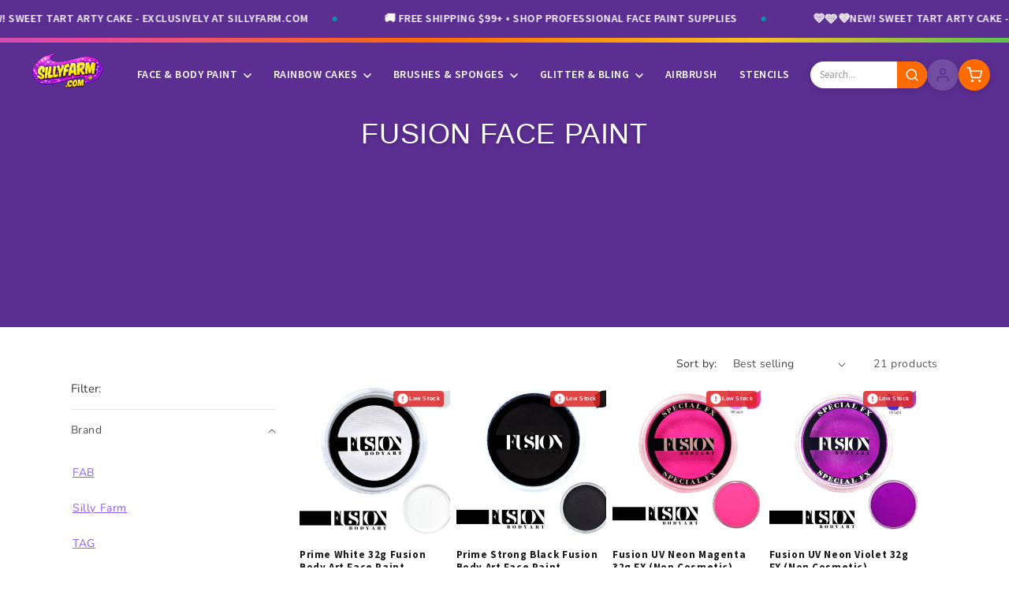

--- FILE ---
content_type: text/html; charset=utf-8
request_url: https://sillyfarm.com/collections/fusion-face-paint
body_size: 48260
content:
<!doctype html>
<html class="js" lang="en">
  <head>
    <meta charset="utf-8">
    <meta http-equiv="X-UA-Compatible" content="IE=edge">
    <meta name="viewport" content="width=device-width,initial-scale=1">
    
















<meta property="og:site_name" content="Silly Farm Supplies">
<meta property="og:title" content="Fusion Face Paint | Silly Farm Supplies">
<meta property="og:description" content="Shop our Fusion Face Paint collection. Professional face painting and body art supplies at SILLYFARM.COM.">
<meta property="og:url" content="https://sillyfarm.com/collections/fusion-face-paint">
<meta property="og:type" content="website">
<meta property="og:locale" content="en_US">

<meta property="og:image" content="//sillyfarm.com/cdn/shop/products/prime-white-32g-fusion-body-art-face-paint-991980.jpg?v=1596729881&width=1200">
<meta property="og:image:secure_url" content="//sillyfarm.com/cdn/shop/products/prime-white-32g-fusion-body-art-face-paint-991980.jpg?v=1596729881&width=1200">
<meta property="og:image:width" content="1200">
<meta property="og:image:height" content="630">

<meta property="og:image:alt" content="Prime White 32g Fusion Body Art Face Paint">










<meta name="twitter:card" content="summary_large_image">
<meta name="twitter:title" content="Fusion Face Paint | Silly Farm Supplies">
<meta name="twitter:description" content="Shop our Fusion Face Paint collection. Professional face painting and body art supplies at SILLYFARM.COM.">

<meta name="twitter:image" content="//sillyfarm.com/cdn/shop/products/prime-white-32g-fusion-body-art-face-paint-991980.jpg?v=1596729881&width=1200">

<meta name="twitter:image:alt" content="Prime White 32g Fusion Body Art Face Paint">



<meta name="twitter:site" content="@SillyFarm">








    


<script type="application/ld+json">
{
  "@context": "https://schema.org",
  "@type": "Organization",
  "@id": "https://sillyfarm.com#organization",
  "name": "Silly Farm Supplies",
  "url": "https://sillyfarm.com",
  "logo": {
    "@type": "ImageObject",
    "url": "//sillyfarm.com/cdn/shop/t/54/assets/logo-2026-purple.png?v=83039728849438928871768087482",
    "width": 250,
    "height": 80
  },
  "description": "Professional face painting supplies, body art products, glitter, stencils, and theatrical makeup. Trusted by artists worldwide since 1998.",
  "foundingDate": "1998",
  "address": {
    "@type": "PostalAddress",
    "streetAddress": "4751 SW 51 St",
    "addressLocality": "Davie",
    "addressRegion": "FL",
    "postalCode": "33314",
    "addressCountry": "US"
  },
  "contactPoint": {
    "@type": "ContactPoint",
    "telephone": "+1-954-472-5000",
    "contactType": "customer service",
    "availableLanguage": "English",
    "hoursAvailable": {
      "@type": "OpeningHoursSpecification",
      "dayOfWeek": ["Monday", "Tuesday", "Wednesday", "Thursday", "Friday"],
      "opens": "10:00",
      "closes": "17:00"
    }
  },
  "sameAs": [
    "https://www.facebook.com/sillyfarm",
    "https://www.instagram.com/sillyfarm",
    "https://www.pinterest.com/sillyfarm/",
    "https://www.youtube.com/user/SillyFarmSupplies",
    "https://twitter.com/SillyFarm"
  ]
}
</script>









<script type="application/ld+json">
{
  "@context": "https://schema.org",
  "@type": "CollectionPage",
  "@id": "https://sillyfarm.com/collections/fusion-face-paint#collection",
  "name": "Fusion Face Paint",
  "url": "https://sillyfarm.com/collections/fusion-face-paint",
  "description": "Fusion Face Paint",
  
  "isPartOf": {
    "@id": "https://sillyfarm.com#website"
  },
  "numberOfItems": 21,
  "mainEntity": {
    "@type": "ItemList",
    "numberOfItems": 21,
    "itemListElement": [
      
      {
        "@type": "ListItem",
        "position": 1,
        "url": "https://sillyfarm.com/products/prime-white-32g-fusion-body-art-face-paint",
        "name": "Prime White 32g Fusion Body Art Face Paint"
      },
      
      {
        "@type": "ListItem",
        "position": 2,
        "url": "https://sillyfarm.com/products/prime-strong-black-fusion-body-art-face-paint",
        "name": "Prime Strong Black Fusion Body Art Face Paint"
      },
      
      {
        "@type": "ListItem",
        "position": 3,
        "url": "https://sillyfarm.com/products/fx-uv-neon-magenta-32g-fusion-body-art-face-paint",
        "name": "Fusion UV Neon Magenta 32g FX  (Non Cosmetic)"
      },
      
      {
        "@type": "ListItem",
        "position": 4,
        "url": "https://sillyfarm.com/products/fx-uv-neon-violet-32g-fusion-body-art-face-paint",
        "name": "Fusion UV Neon Violet 32g FX  (Non Cosmetic)"
      },
      
      {
        "@type": "ListItem",
        "position": 5,
        "url": "https://sillyfarm.com/products/fx-uv-neon-pink-32g-fusion-body-art-face-paint",
        "name": "Fusion UV Neon Pink 32g FX  (Non Cosmetic)"
      },
      
      {
        "@type": "ListItem",
        "position": 6,
        "url": "https://sillyfarm.com/products/fx-uv-neon-yellow-32g-fusion-body-art-face-paint",
        "name": "Fusion UV Neon Yellow 32g FX  (Non Cosmetic)"
      },
      
      {
        "@type": "ListItem",
        "position": 7,
        "url": "https://sillyfarm.com/products/fx-uv-neon-white-32g-fusion-body-art-face-paint",
        "name": "Fusion UV Neon White (Clear) 32g FX  (Non Cosmetic)"
      },
      
      {
        "@type": "ListItem",
        "position": 8,
        "url": "https://sillyfarm.com/products/prime-bright-yellow-32g-fusion-body-art-face-paint",
        "name": "Prime Bright Yellow 32g Fusion Body Art Face Paint"
      },
      
      {
        "@type": "ListItem",
        "position": 9,
        "url": "https://sillyfarm.com/products/fx-uv-neon-green-32g-fusion-body-art-face-paint",
        "name": "Fusion UV Neon Green 32g FX  (Non Cosmetic)"
      },
      
      {
        "@type": "ListItem",
        "position": 10,
        "url": "https://sillyfarm.com/products/prime-magic-magenta-32g-fusion-body-art-face-paint",
        "name": "Prime Magic Magenta 32g Fusion Body Art Face Paint"
      }
      
    ]
  }
}
</script>










<script type="application/ld+json">
{
  "@context": "https://schema.org",
  "@type": "BreadcrumbList",
  "itemListElement": [
    {
      "@type": "ListItem",
      "position": 1,
      "name": "Home",
      "item": "https://sillyfarm.com"
    }
    
      ,{
        "@type": "ListItem",
        "position": 2,
        "name": "Fusion Face Paint",
        "item": "https://sillyfarm.com/collections/fusion-face-paint"
      }
      
      
  ]
}
</script>





    <meta name="theme-color" content="">
    <link rel="canonical" href="https://sillyfarm.com/collections/fusion-face-paint"><link rel="alternate" hreflang="en-US" href="https://sillyfarm.com/collections/fusion-face-paint">
    <link rel="alternate" hreflang="x-default" href="https://sillyfarm.com/collections/fusion-face-paint"><link rel="icon" type="image/png" href="//sillyfarm.com/cdn/shop/t/54/assets/favicon.png?v=160317948037447401291768087461"><link rel="preconnect" href="https://fonts.shopifycdn.com" crossorigin><title>
      Fusion Face Paint
 &ndash; Silly Farm Supplies</title>

    

    <script src="//sillyfarm.com/cdn/shop/t/54/assets/constants.js?v=132983761750457495441768037213" defer="defer"></script>
    <script src="//sillyfarm.com/cdn/shop/t/54/assets/pubsub.js?v=25310214064522200911768037215" defer="defer"></script>
    <script src="//sillyfarm.com/cdn/shop/t/54/assets/global.js?v=7301445359237545521768037213" defer="defer"></script>
    <script src="//sillyfarm.com/cdn/shop/t/54/assets/details-disclosure.js?v=13653116266235556501768037213" defer="defer"></script>
    <script src="//sillyfarm.com/cdn/shop/t/54/assets/details-modal.js?v=25581673532751508451768037213" defer="defer"></script>
    <script src="//sillyfarm.com/cdn/shop/t/54/assets/search-form.js?v=133129549252120666541768037215" defer="defer"></script><script src="//sillyfarm.com/cdn/shop/t/54/assets/animations.js?v=88693664871331136111768037215" defer="defer"></script><script>window.performance && window.performance.mark && window.performance.mark('shopify.content_for_header.start');</script><meta name="google-site-verification" content="pK_llInoLGh3KMeo7j3K_MGc_iQ_Z9Y_F69Qip5myzE">
<meta name="facebook-domain-verification" content="ru6gcquictmmo9i3l8v9nw1qvetyav">
<meta id="shopify-digital-wallet" name="shopify-digital-wallet" content="/20978093/digital_wallets/dialog">
<meta name="shopify-checkout-api-token" content="0010069d1ce4c44c50c9b8238ff2e10a">
<meta id="in-context-paypal-metadata" data-shop-id="20978093" data-venmo-supported="false" data-environment="production" data-locale="en_US" data-paypal-v4="true" data-currency="USD">
<link rel="alternate" type="application/atom+xml" title="Feed" href="/collections/fusion-face-paint.atom" />
<link rel="next" href="/collections/fusion-face-paint?page=2">
<link rel="alternate" type="application/json+oembed" href="https://sillyfarm.com/collections/fusion-face-paint.oembed">
<script async="async" src="/checkouts/internal/preloads.js?locale=en-US"></script>
<link rel="preconnect" href="https://shop.app" crossorigin="anonymous">
<script async="async" src="https://shop.app/checkouts/internal/preloads.js?locale=en-US&shop_id=20978093" crossorigin="anonymous"></script>
<script id="apple-pay-shop-capabilities" type="application/json">{"shopId":20978093,"countryCode":"US","currencyCode":"USD","merchantCapabilities":["supports3DS"],"merchantId":"gid:\/\/shopify\/Shop\/20978093","merchantName":"Silly Farm Supplies","requiredBillingContactFields":["postalAddress","email","phone"],"requiredShippingContactFields":["postalAddress","email","phone"],"shippingType":"shipping","supportedNetworks":["visa","masterCard","amex","discover","elo","jcb"],"total":{"type":"pending","label":"Silly Farm Supplies","amount":"1.00"},"shopifyPaymentsEnabled":true,"supportsSubscriptions":true}</script>
<script id="shopify-features" type="application/json">{"accessToken":"0010069d1ce4c44c50c9b8238ff2e10a","betas":["rich-media-storefront-analytics"],"domain":"sillyfarm.com","predictiveSearch":true,"shopId":20978093,"locale":"en"}</script>
<script>var Shopify = Shopify || {};
Shopify.shop = "silly-farm-supplies.myshopify.com";
Shopify.locale = "en";
Shopify.currency = {"active":"USD","rate":"1.0"};
Shopify.country = "US";
Shopify.theme = {"name":"New Dawn Theme Live ","id":128696483886,"schema_name":"Dawn","schema_version":"15.4.1","theme_store_id":null,"role":"main"};
Shopify.theme.handle = "null";
Shopify.theme.style = {"id":null,"handle":null};
Shopify.cdnHost = "sillyfarm.com/cdn";
Shopify.routes = Shopify.routes || {};
Shopify.routes.root = "/";</script>
<script type="module">!function(o){(o.Shopify=o.Shopify||{}).modules=!0}(window);</script>
<script>!function(o){function n(){var o=[];function n(){o.push(Array.prototype.slice.apply(arguments))}return n.q=o,n}var t=o.Shopify=o.Shopify||{};t.loadFeatures=n(),t.autoloadFeatures=n()}(window);</script>
<script>
  window.ShopifyPay = window.ShopifyPay || {};
  window.ShopifyPay.apiHost = "shop.app\/pay";
  window.ShopifyPay.redirectState = null;
</script>
<script id="shop-js-analytics" type="application/json">{"pageType":"collection"}</script>
<script defer="defer" async type="module" src="//sillyfarm.com/cdn/shopifycloud/shop-js/modules/v2/client.init-shop-cart-sync_BT-GjEfc.en.esm.js"></script>
<script defer="defer" async type="module" src="//sillyfarm.com/cdn/shopifycloud/shop-js/modules/v2/chunk.common_D58fp_Oc.esm.js"></script>
<script defer="defer" async type="module" src="//sillyfarm.com/cdn/shopifycloud/shop-js/modules/v2/chunk.modal_xMitdFEc.esm.js"></script>
<script type="module">
  await import("//sillyfarm.com/cdn/shopifycloud/shop-js/modules/v2/client.init-shop-cart-sync_BT-GjEfc.en.esm.js");
await import("//sillyfarm.com/cdn/shopifycloud/shop-js/modules/v2/chunk.common_D58fp_Oc.esm.js");
await import("//sillyfarm.com/cdn/shopifycloud/shop-js/modules/v2/chunk.modal_xMitdFEc.esm.js");

  window.Shopify.SignInWithShop?.initShopCartSync?.({"fedCMEnabled":true,"windoidEnabled":true});

</script>
<script>
  window.Shopify = window.Shopify || {};
  if (!window.Shopify.featureAssets) window.Shopify.featureAssets = {};
  window.Shopify.featureAssets['shop-js'] = {"shop-cart-sync":["modules/v2/client.shop-cart-sync_DZOKe7Ll.en.esm.js","modules/v2/chunk.common_D58fp_Oc.esm.js","modules/v2/chunk.modal_xMitdFEc.esm.js"],"init-fed-cm":["modules/v2/client.init-fed-cm_B6oLuCjv.en.esm.js","modules/v2/chunk.common_D58fp_Oc.esm.js","modules/v2/chunk.modal_xMitdFEc.esm.js"],"shop-cash-offers":["modules/v2/client.shop-cash-offers_D2sdYoxE.en.esm.js","modules/v2/chunk.common_D58fp_Oc.esm.js","modules/v2/chunk.modal_xMitdFEc.esm.js"],"shop-login-button":["modules/v2/client.shop-login-button_QeVjl5Y3.en.esm.js","modules/v2/chunk.common_D58fp_Oc.esm.js","modules/v2/chunk.modal_xMitdFEc.esm.js"],"pay-button":["modules/v2/client.pay-button_DXTOsIq6.en.esm.js","modules/v2/chunk.common_D58fp_Oc.esm.js","modules/v2/chunk.modal_xMitdFEc.esm.js"],"shop-button":["modules/v2/client.shop-button_DQZHx9pm.en.esm.js","modules/v2/chunk.common_D58fp_Oc.esm.js","modules/v2/chunk.modal_xMitdFEc.esm.js"],"avatar":["modules/v2/client.avatar_BTnouDA3.en.esm.js"],"init-windoid":["modules/v2/client.init-windoid_CR1B-cfM.en.esm.js","modules/v2/chunk.common_D58fp_Oc.esm.js","modules/v2/chunk.modal_xMitdFEc.esm.js"],"init-shop-for-new-customer-accounts":["modules/v2/client.init-shop-for-new-customer-accounts_C_vY_xzh.en.esm.js","modules/v2/client.shop-login-button_QeVjl5Y3.en.esm.js","modules/v2/chunk.common_D58fp_Oc.esm.js","modules/v2/chunk.modal_xMitdFEc.esm.js"],"init-shop-email-lookup-coordinator":["modules/v2/client.init-shop-email-lookup-coordinator_BI7n9ZSv.en.esm.js","modules/v2/chunk.common_D58fp_Oc.esm.js","modules/v2/chunk.modal_xMitdFEc.esm.js"],"init-shop-cart-sync":["modules/v2/client.init-shop-cart-sync_BT-GjEfc.en.esm.js","modules/v2/chunk.common_D58fp_Oc.esm.js","modules/v2/chunk.modal_xMitdFEc.esm.js"],"shop-toast-manager":["modules/v2/client.shop-toast-manager_DiYdP3xc.en.esm.js","modules/v2/chunk.common_D58fp_Oc.esm.js","modules/v2/chunk.modal_xMitdFEc.esm.js"],"init-customer-accounts":["modules/v2/client.init-customer-accounts_D9ZNqS-Q.en.esm.js","modules/v2/client.shop-login-button_QeVjl5Y3.en.esm.js","modules/v2/chunk.common_D58fp_Oc.esm.js","modules/v2/chunk.modal_xMitdFEc.esm.js"],"init-customer-accounts-sign-up":["modules/v2/client.init-customer-accounts-sign-up_iGw4briv.en.esm.js","modules/v2/client.shop-login-button_QeVjl5Y3.en.esm.js","modules/v2/chunk.common_D58fp_Oc.esm.js","modules/v2/chunk.modal_xMitdFEc.esm.js"],"shop-follow-button":["modules/v2/client.shop-follow-button_CqMgW2wH.en.esm.js","modules/v2/chunk.common_D58fp_Oc.esm.js","modules/v2/chunk.modal_xMitdFEc.esm.js"],"checkout-modal":["modules/v2/client.checkout-modal_xHeaAweL.en.esm.js","modules/v2/chunk.common_D58fp_Oc.esm.js","modules/v2/chunk.modal_xMitdFEc.esm.js"],"shop-login":["modules/v2/client.shop-login_D91U-Q7h.en.esm.js","modules/v2/chunk.common_D58fp_Oc.esm.js","modules/v2/chunk.modal_xMitdFEc.esm.js"],"lead-capture":["modules/v2/client.lead-capture_BJmE1dJe.en.esm.js","modules/v2/chunk.common_D58fp_Oc.esm.js","modules/v2/chunk.modal_xMitdFEc.esm.js"],"payment-terms":["modules/v2/client.payment-terms_Ci9AEqFq.en.esm.js","modules/v2/chunk.common_D58fp_Oc.esm.js","modules/v2/chunk.modal_xMitdFEc.esm.js"]};
</script>
<script>(function() {
  var isLoaded = false;
  function asyncLoad() {
    if (isLoaded) return;
    isLoaded = true;
    var urls = ["https:\/\/chimpstatic.com\/mcjs-connected\/js\/users\/ea40b73e24629dc07e83ea46f\/95d254b36a094607ac75ddbd3.js?shop=silly-farm-supplies.myshopify.com","\/\/backinstock.useamp.com\/widget\/7781_1767153559.js?category=bis\u0026v=6\u0026shop=silly-farm-supplies.myshopify.com"];
    for (var i = 0; i < urls.length; i++) {
      var s = document.createElement('script');
      s.type = 'text/javascript';
      s.async = true;
      s.src = urls[i];
      var x = document.getElementsByTagName('script')[0];
      x.parentNode.insertBefore(s, x);
    }
  };
  if(window.attachEvent) {
    window.attachEvent('onload', asyncLoad);
  } else {
    window.addEventListener('load', asyncLoad, false);
  }
})();</script>
<script id="__st">var __st={"a":20978093,"offset":-18000,"reqid":"862d3dc6-e1d0-45b9-880e-25f67ed978f9-1769142596","pageurl":"sillyfarm.com\/collections\/fusion-face-paint","u":"f67f3ea27770","p":"collection","rtyp":"collection","rid":159742165038};</script>
<script>window.ShopifyPaypalV4VisibilityTracking = true;</script>
<script id="captcha-bootstrap">!function(){'use strict';const t='contact',e='account',n='new_comment',o=[[t,t],['blogs',n],['comments',n],[t,'customer']],c=[[e,'customer_login'],[e,'guest_login'],[e,'recover_customer_password'],[e,'create_customer']],r=t=>t.map((([t,e])=>`form[action*='/${t}']:not([data-nocaptcha='true']) input[name='form_type'][value='${e}']`)).join(','),a=t=>()=>t?[...document.querySelectorAll(t)].map((t=>t.form)):[];function s(){const t=[...o],e=r(t);return a(e)}const i='password',u='form_key',d=['recaptcha-v3-token','g-recaptcha-response','h-captcha-response',i],f=()=>{try{return window.sessionStorage}catch{return}},m='__shopify_v',_=t=>t.elements[u];function p(t,e,n=!1){try{const o=window.sessionStorage,c=JSON.parse(o.getItem(e)),{data:r}=function(t){const{data:e,action:n}=t;return t[m]||n?{data:e,action:n}:{data:t,action:n}}(c);for(const[e,n]of Object.entries(r))t.elements[e]&&(t.elements[e].value=n);n&&o.removeItem(e)}catch(o){console.error('form repopulation failed',{error:o})}}const l='form_type',E='cptcha';function T(t){t.dataset[E]=!0}const w=window,h=w.document,L='Shopify',v='ce_forms',y='captcha';let A=!1;((t,e)=>{const n=(g='f06e6c50-85a8-45c8-87d0-21a2b65856fe',I='https://cdn.shopify.com/shopifycloud/storefront-forms-hcaptcha/ce_storefront_forms_captcha_hcaptcha.v1.5.2.iife.js',D={infoText:'Protected by hCaptcha',privacyText:'Privacy',termsText:'Terms'},(t,e,n)=>{const o=w[L][v],c=o.bindForm;if(c)return c(t,g,e,D).then(n);var r;o.q.push([[t,g,e,D],n]),r=I,A||(h.body.append(Object.assign(h.createElement('script'),{id:'captcha-provider',async:!0,src:r})),A=!0)});var g,I,D;w[L]=w[L]||{},w[L][v]=w[L][v]||{},w[L][v].q=[],w[L][y]=w[L][y]||{},w[L][y].protect=function(t,e){n(t,void 0,e),T(t)},Object.freeze(w[L][y]),function(t,e,n,w,h,L){const[v,y,A,g]=function(t,e,n){const i=e?o:[],u=t?c:[],d=[...i,...u],f=r(d),m=r(i),_=r(d.filter((([t,e])=>n.includes(e))));return[a(f),a(m),a(_),s()]}(w,h,L),I=t=>{const e=t.target;return e instanceof HTMLFormElement?e:e&&e.form},D=t=>v().includes(t);t.addEventListener('submit',(t=>{const e=I(t);if(!e)return;const n=D(e)&&!e.dataset.hcaptchaBound&&!e.dataset.recaptchaBound,o=_(e),c=g().includes(e)&&(!o||!o.value);(n||c)&&t.preventDefault(),c&&!n&&(function(t){try{if(!f())return;!function(t){const e=f();if(!e)return;const n=_(t);if(!n)return;const o=n.value;o&&e.removeItem(o)}(t);const e=Array.from(Array(32),(()=>Math.random().toString(36)[2])).join('');!function(t,e){_(t)||t.append(Object.assign(document.createElement('input'),{type:'hidden',name:u})),t.elements[u].value=e}(t,e),function(t,e){const n=f();if(!n)return;const o=[...t.querySelectorAll(`input[type='${i}']`)].map((({name:t})=>t)),c=[...d,...o],r={};for(const[a,s]of new FormData(t).entries())c.includes(a)||(r[a]=s);n.setItem(e,JSON.stringify({[m]:1,action:t.action,data:r}))}(t,e)}catch(e){console.error('failed to persist form',e)}}(e),e.submit())}));const S=(t,e)=>{t&&!t.dataset[E]&&(n(t,e.some((e=>e===t))),T(t))};for(const o of['focusin','change'])t.addEventListener(o,(t=>{const e=I(t);D(e)&&S(e,y())}));const B=e.get('form_key'),M=e.get(l),P=B&&M;t.addEventListener('DOMContentLoaded',(()=>{const t=y();if(P)for(const e of t)e.elements[l].value===M&&p(e,B);[...new Set([...A(),...v().filter((t=>'true'===t.dataset.shopifyCaptcha))])].forEach((e=>S(e,t)))}))}(h,new URLSearchParams(w.location.search),n,t,e,['guest_login'])})(!0,!0)}();</script>
<script integrity="sha256-4kQ18oKyAcykRKYeNunJcIwy7WH5gtpwJnB7kiuLZ1E=" data-source-attribution="shopify.loadfeatures" defer="defer" src="//sillyfarm.com/cdn/shopifycloud/storefront/assets/storefront/load_feature-a0a9edcb.js" crossorigin="anonymous"></script>
<script crossorigin="anonymous" defer="defer" src="//sillyfarm.com/cdn/shopifycloud/storefront/assets/shopify_pay/storefront-65b4c6d7.js?v=20250812"></script>
<script data-source-attribution="shopify.dynamic_checkout.dynamic.init">var Shopify=Shopify||{};Shopify.PaymentButton=Shopify.PaymentButton||{isStorefrontPortableWallets:!0,init:function(){window.Shopify.PaymentButton.init=function(){};var t=document.createElement("script");t.src="https://sillyfarm.com/cdn/shopifycloud/portable-wallets/latest/portable-wallets.en.js",t.type="module",document.head.appendChild(t)}};
</script>
<script data-source-attribution="shopify.dynamic_checkout.buyer_consent">
  function portableWalletsHideBuyerConsent(e){var t=document.getElementById("shopify-buyer-consent"),n=document.getElementById("shopify-subscription-policy-button");t&&n&&(t.classList.add("hidden"),t.setAttribute("aria-hidden","true"),n.removeEventListener("click",e))}function portableWalletsShowBuyerConsent(e){var t=document.getElementById("shopify-buyer-consent"),n=document.getElementById("shopify-subscription-policy-button");t&&n&&(t.classList.remove("hidden"),t.removeAttribute("aria-hidden"),n.addEventListener("click",e))}window.Shopify?.PaymentButton&&(window.Shopify.PaymentButton.hideBuyerConsent=portableWalletsHideBuyerConsent,window.Shopify.PaymentButton.showBuyerConsent=portableWalletsShowBuyerConsent);
</script>
<script data-source-attribution="shopify.dynamic_checkout.cart.bootstrap">document.addEventListener("DOMContentLoaded",(function(){function t(){return document.querySelector("shopify-accelerated-checkout-cart, shopify-accelerated-checkout")}if(t())Shopify.PaymentButton.init();else{new MutationObserver((function(e,n){t()&&(Shopify.PaymentButton.init(),n.disconnect())})).observe(document.body,{childList:!0,subtree:!0})}}));
</script>
<link id="shopify-accelerated-checkout-styles" rel="stylesheet" media="screen" href="https://sillyfarm.com/cdn/shopifycloud/portable-wallets/latest/accelerated-checkout-backwards-compat.css" crossorigin="anonymous">
<style id="shopify-accelerated-checkout-cart">
        #shopify-buyer-consent {
  margin-top: 1em;
  display: inline-block;
  width: 100%;
}

#shopify-buyer-consent.hidden {
  display: none;
}

#shopify-subscription-policy-button {
  background: none;
  border: none;
  padding: 0;
  text-decoration: underline;
  font-size: inherit;
  cursor: pointer;
}

#shopify-subscription-policy-button::before {
  box-shadow: none;
}

      </style>
<script id="sections-script" data-sections="header" defer="defer" src="//sillyfarm.com/cdn/shop/t/54/compiled_assets/scripts.js?v=36357"></script>
<script>window.performance && window.performance.mark && window.performance.mark('shopify.content_for_header.end');</script>


    <style data-shopify>
      @font-face {
  font-family: Nunito;
  font-weight: 400;
  font-style: normal;
  font-display: swap;
  src: url("//sillyfarm.com/cdn/fonts/nunito/nunito_n4.fc49103dc396b42cae9460289072d384b6c6eb63.woff2") format("woff2"),
       url("//sillyfarm.com/cdn/fonts/nunito/nunito_n4.5d26d13beeac3116db2479e64986cdeea4c8fbdd.woff") format("woff");
}

      @font-face {
  font-family: Nunito;
  font-weight: 700;
  font-style: normal;
  font-display: swap;
  src: url("//sillyfarm.com/cdn/fonts/nunito/nunito_n7.37cf9b8cf43b3322f7e6e13ad2aad62ab5dc9109.woff2") format("woff2"),
       url("//sillyfarm.com/cdn/fonts/nunito/nunito_n7.45cfcfadc6630011252d54d5f5a2c7c98f60d5de.woff") format("woff");
}

      @font-face {
  font-family: Nunito;
  font-weight: 400;
  font-style: italic;
  font-display: swap;
  src: url("//sillyfarm.com/cdn/fonts/nunito/nunito_i4.fd53bf99043ab6c570187ed42d1b49192135de96.woff2") format("woff2"),
       url("//sillyfarm.com/cdn/fonts/nunito/nunito_i4.cb3876a003a73aaae5363bb3e3e99d45ec598cc6.woff") format("woff");
}

      @font-face {
  font-family: Nunito;
  font-weight: 700;
  font-style: italic;
  font-display: swap;
  src: url("//sillyfarm.com/cdn/fonts/nunito/nunito_i7.3f8ba2027bc9ceb1b1764ecab15bae73f86c4632.woff2") format("woff2"),
       url("//sillyfarm.com/cdn/fonts/nunito/nunito_i7.82bfb5f86ec77ada3c9f660da22064c2e46e1469.woff") format("woff");
}

      @font-face {
  font-family: Fredoka;
  font-weight: 400;
  font-style: normal;
  font-display: swap;
  src: url("//sillyfarm.com/cdn/fonts/fredoka/fredoka_n4.eb35fd8d4bb8056d7499b912e19fc60e645e4373.woff2") format("woff2"),
       url("//sillyfarm.com/cdn/fonts/fredoka/fredoka_n4.bc34ad1871d4011d11d39d0d6c4f34a458b5ead4.woff") format("woff");
}


      
        :root,
        .color-scheme-1 {
          --color-background: 255,255,255;
        
          --gradient-background: #ffffff;
        

        

        --color-foreground: 18,18,18;
        --color-background-contrast: 191,191,191;
        --color-shadow: 91,46,145;
        --color-button: 91,46,145;
        --color-button-text: 255,255,255;
        --color-secondary-button: 255,255,255;
        --color-secondary-button-text: 91,46,145;
        --color-link: 91,46,145;
        --color-badge-foreground: 18,18,18;
        --color-badge-background: 255,255,255;
        --color-badge-border: 18,18,18;
        --payment-terms-background-color: rgb(255 255 255);
      }
      
        
        .color-scheme-2 {
          --color-background: 248,248,248;
        
          --gradient-background: #f8f8f8;
        

        

        --color-foreground: 18,18,18;
        --color-background-contrast: 184,184,184;
        --color-shadow: 91,46,145;
        --color-button: 91,46,145;
        --color-button-text: 255,255,255;
        --color-secondary-button: 248,248,248;
        --color-secondary-button-text: 91,46,145;
        --color-link: 91,46,145;
        --color-badge-foreground: 18,18,18;
        --color-badge-background: 248,248,248;
        --color-badge-border: 18,18,18;
        --payment-terms-background-color: rgb(248 248 248);
      }
      
        
        .color-scheme-3 {
          --color-background: 11,143,172;
        
          --gradient-background: #0b8fac;
        

        

        --color-foreground: 255,255,255;
        --color-background-contrast: 3,43,52;
        --color-shadow: 11,143,172;
        --color-button: 255,255,255;
        --color-button-text: 11,143,172;
        --color-secondary-button: 11,143,172;
        --color-secondary-button-text: 255,255,255;
        --color-link: 255,255,255;
        --color-badge-foreground: 255,255,255;
        --color-badge-background: 11,143,172;
        --color-badge-border: 255,255,255;
        --payment-terms-background-color: rgb(11 143 172);
      }
      
        
        .color-scheme-4 {
          --color-background: 91,46,145;
        
          --gradient-background: #5b2e91;
        

        

        --color-foreground: 255,255,255;
        --color-background-contrast: 30,15,48;
        --color-shadow: 91,46,145;
        --color-button: 255,255,255;
        --color-button-text: 91,46,145;
        --color-secondary-button: 91,46,145;
        --color-secondary-button-text: 255,255,255;
        --color-link: 255,255,255;
        --color-badge-foreground: 255,255,255;
        --color-badge-background: 91,46,145;
        --color-badge-border: 255,255,255;
        --payment-terms-background-color: rgb(91 46 145);
      }
      
        
        .color-scheme-5 {
          --color-background: 255,105,180;
        
          --gradient-background: #ff69b4;
        

        

        --color-foreground: 255,255,255;
        --color-background-contrast: 232,0,116;
        --color-shadow: 255,105,180;
        --color-button: 255,255,255;
        --color-button-text: 255,105,180;
        --color-secondary-button: 255,105,180;
        --color-secondary-button-text: 255,255,255;
        --color-link: 255,255,255;
        --color-badge-foreground: 255,255,255;
        --color-badge-background: 255,105,180;
        --color-badge-border: 255,255,255;
        --payment-terms-background-color: rgb(255 105 180);
      }
      

      body, .color-scheme-1, .color-scheme-2, .color-scheme-3, .color-scheme-4, .color-scheme-5 {
        color: rgba(var(--color-foreground), 0.75);
        background-color: rgb(var(--color-background));
      }

      :root {
        --font-body-family: Nunito, sans-serif;
        --font-body-style: normal;
        --font-body-weight: 400;
        --font-body-weight-bold: 700;

        --font-heading-family: Fredoka, sans-serif;
        --font-heading-style: normal;
        --font-heading-weight: 400;

        --font-body-scale: 1.0;
        --font-heading-scale: 1.0;

        --media-padding: px;
        --media-border-opacity: 0.05;
        --media-border-width: 1px;
        --media-radius: 0px;
        --media-shadow-opacity: 0.0;
        --media-shadow-horizontal-offset: 0px;
        --media-shadow-vertical-offset: 4px;
        --media-shadow-blur-radius: 5px;
        --media-shadow-visible: 0;

        --page-width: 120rem;
        --page-width-margin: 0rem;

        --product-card-image-padding: 0.0rem;
        --product-card-corner-radius: 0.0rem;
        --product-card-text-alignment: left;
        --product-card-border-width: 0.0rem;
        --product-card-border-opacity: 0.1;
        --product-card-shadow-opacity: 0.0;
        --product-card-shadow-visible: 0;
        --product-card-shadow-horizontal-offset: 0.0rem;
        --product-card-shadow-vertical-offset: 0.4rem;
        --product-card-shadow-blur-radius: 0.5rem;

        --collection-card-image-padding: 0.0rem;
        --collection-card-corner-radius: 0.0rem;
        --collection-card-text-alignment: left;
        --collection-card-border-width: 0.0rem;
        --collection-card-border-opacity: 0.1;
        --collection-card-shadow-opacity: 0.0;
        --collection-card-shadow-visible: 0;
        --collection-card-shadow-horizontal-offset: 0.0rem;
        --collection-card-shadow-vertical-offset: 0.4rem;
        --collection-card-shadow-blur-radius: 0.5rem;

        --blog-card-image-padding: 0.0rem;
        --blog-card-corner-radius: 0.0rem;
        --blog-card-text-alignment: left;
        --blog-card-border-width: 0.0rem;
        --blog-card-border-opacity: 0.1;
        --blog-card-shadow-opacity: 0.0;
        --blog-card-shadow-visible: 0;
        --blog-card-shadow-horizontal-offset: 0.0rem;
        --blog-card-shadow-vertical-offset: 0.4rem;
        --blog-card-shadow-blur-radius: 0.5rem;

        --badge-corner-radius: 4.0rem;

        --popup-border-width: 1px;
        --popup-border-opacity: 0.1;
        --popup-corner-radius: 0px;
        --popup-shadow-opacity: 0.05;
        --popup-shadow-horizontal-offset: 0px;
        --popup-shadow-vertical-offset: 4px;
        --popup-shadow-blur-radius: 5px;

        --drawer-border-width: 1px;
        --drawer-border-opacity: 0.1;
        --drawer-shadow-opacity: 0.0;
        --drawer-shadow-horizontal-offset: 0px;
        --drawer-shadow-vertical-offset: 4px;
        --drawer-shadow-blur-radius: 5px;

        --spacing-sections-desktop: 0px;
        --spacing-sections-mobile: 0px;

        --grid-desktop-vertical-spacing: 8px;
        --grid-desktop-horizontal-spacing: 8px;
        --grid-mobile-vertical-spacing: 4px;
        --grid-mobile-horizontal-spacing: 4px;

        --text-boxes-border-opacity: 0.1;
        --text-boxes-border-width: 0px;
        --text-boxes-radius: 0px;
        --text-boxes-shadow-opacity: 0.0;
        --text-boxes-shadow-visible: 0;
        --text-boxes-shadow-horizontal-offset: 0px;
        --text-boxes-shadow-vertical-offset: 4px;
        --text-boxes-shadow-blur-radius: 5px;

        --buttons-radius: 0px;
        --buttons-radius-outset: 0px;
        --buttons-border-width: 0px;
        --buttons-border-opacity: 0.0;
        --buttons-shadow-opacity: 0.0;
        --buttons-shadow-visible: 0;
        --buttons-shadow-horizontal-offset: 0px;
        --buttons-shadow-vertical-offset: 4px;
        --buttons-shadow-blur-radius: 5px;
        --buttons-border-offset: 0px;

        --inputs-radius: 0px;
        --inputs-border-width: 1px;
        --inputs-border-opacity: 0.55;
        --inputs-shadow-opacity: 0.0;
        --inputs-shadow-horizontal-offset: 0px;
        --inputs-margin-offset: 0px;
        --inputs-shadow-vertical-offset: 4px;
        --inputs-shadow-blur-radius: 5px;
        --inputs-radius-outset: 0px;

        --variant-pills-radius: 40px;
        --variant-pills-border-width: 1px;
        --variant-pills-border-opacity: 0.55;
        --variant-pills-shadow-opacity: 0.0;
        --variant-pills-shadow-horizontal-offset: 0px;
        --variant-pills-shadow-vertical-offset: 4px;
        --variant-pills-shadow-blur-radius: 5px;
      }

      *,
      *::before,
      *::after {
        box-sizing: inherit;
      }

      html {
        box-sizing: border-box;
        font-size: calc(var(--font-body-scale) * 62.5%);
        height: 100%;
      }

      body {
        display: grid;
        grid-template-rows: auto auto 1fr auto;
        grid-template-columns: 100%;
        min-height: 100%;
        margin: 0;
        font-size: 1.5rem;
        letter-spacing: 0.06rem;
        line-height: calc(1 + 0.8 / var(--font-body-scale));
        font-family: var(--font-body-family);
        font-style: var(--font-body-style);
        font-weight: var(--font-body-weight);
      }

      @media screen and (min-width: 750px) {
        body {
          font-size: 1.6rem;
        }
      }
    </style>
<link href="//sillyfarm.com/cdn/shop/t/54/assets/base.css?v=1113804256552842071768519449" rel="stylesheet" type="text/css" media="all" />
<link rel="stylesheet" href="//sillyfarm.com/cdn/shop/t/54/assets/sf-brand.css?v=127885970647451893521768541334" media="print" onload="this.media='all'">
    <link rel="stylesheet" href="//sillyfarm.com/cdn/shop/t/54/assets/sf-lisa-frank.css?v=114850588979637202461768602336" media="print" onload="this.media='all'">
    <link rel="stylesheet" href="//sillyfarm.com/cdn/shop/t/54/assets/sillyfarm-dawn-colors.css?v=107342130627943552981768541335" media="print" onload="this.media='all'">
    <link rel="stylesheet" href="//sillyfarm.com/cdn/shop/t/54/assets/component-cart-items.css?v=13033300910818915211768037213" media="print" onload="this.media='all'"><noscript>
      <link href="//sillyfarm.com/cdn/shop/t/54/assets/sf-brand.css?v=127885970647451893521768541334" rel="stylesheet" type="text/css" media="all" />
      <link href="//sillyfarm.com/cdn/shop/t/54/assets/sf-lisa-frank.css?v=114850588979637202461768602336" rel="stylesheet" type="text/css" media="all" />
      <link href="//sillyfarm.com/cdn/shop/t/54/assets/sillyfarm-dawn-colors.css?v=107342130627943552981768541335" rel="stylesheet" type="text/css" media="all" />
    </noscript>
      <link rel="preload" as="font" href="//sillyfarm.com/cdn/fonts/nunito/nunito_n4.fc49103dc396b42cae9460289072d384b6c6eb63.woff2" type="font/woff2" crossorigin>
      

      <link rel="preload" as="font" href="//sillyfarm.com/cdn/fonts/fredoka/fredoka_n4.eb35fd8d4bb8056d7499b912e19fc60e645e4373.woff2" type="font/woff2" crossorigin>
      

    <link rel="preload" as="image" href="//sillyfarm.com/cdn/shop/t/54/assets/sweet-tart-arty-hero-mobile.webp?v=119490039874966408261768541944" media="(max-width: 749px)" type="image/webp">
    <link rel="preload" as="image" href="//sillyfarm.com/cdn/shop/t/54/assets/sweet-tart-arty-hero-desktop.webp?v=24581463276613480171768541944" media="(min-width: 750px)" type="image/webp">
    
<link href="//sillyfarm.com/cdn/shop/t/54/assets/component-localization-form.css?v=170315343355214948141768037213" rel="stylesheet" type="text/css" media="all" />
      <script src="//sillyfarm.com/cdn/shop/t/54/assets/localization-form.js?v=144176611646395275351768037213" defer="defer"></script><link
        rel="stylesheet"
        href="//sillyfarm.com/cdn/shop/t/54/assets/component-predictive-search.css?v=118923337488134913561768037213"
        media="print"
        onload="this.media='all'"
      >
      <link
        rel="stylesheet"
        href="//sillyfarm.com/cdn/shop/t/54/assets/sf-predictive-search.css?v=54099642719353621781768359518"
        media="print"
        onload="this.media='all'"
      ><script>
      if (Shopify.designMode) {
        document.documentElement.classList.add('shopify-design-mode');
      }
    </script>
  <link href="https://monorail-edge.shopifysvc.com" rel="dns-prefetch">
<script>(function(){if ("sendBeacon" in navigator && "performance" in window) {try {var session_token_from_headers = performance.getEntriesByType('navigation')[0].serverTiming.find(x => x.name == '_s').description;} catch {var session_token_from_headers = undefined;}var session_cookie_matches = document.cookie.match(/_shopify_s=([^;]*)/);var session_token_from_cookie = session_cookie_matches && session_cookie_matches.length === 2 ? session_cookie_matches[1] : "";var session_token = session_token_from_headers || session_token_from_cookie || "";function handle_abandonment_event(e) {var entries = performance.getEntries().filter(function(entry) {return /monorail-edge.shopifysvc.com/.test(entry.name);});if (!window.abandonment_tracked && entries.length === 0) {window.abandonment_tracked = true;var currentMs = Date.now();var navigation_start = performance.timing.navigationStart;var payload = {shop_id: 20978093,url: window.location.href,navigation_start,duration: currentMs - navigation_start,session_token,page_type: "collection"};window.navigator.sendBeacon("https://monorail-edge.shopifysvc.com/v1/produce", JSON.stringify({schema_id: "online_store_buyer_site_abandonment/1.1",payload: payload,metadata: {event_created_at_ms: currentMs,event_sent_at_ms: currentMs}}));}}window.addEventListener('pagehide', handle_abandonment_event);}}());</script>
<script id="web-pixels-manager-setup">(function e(e,d,r,n,o){if(void 0===o&&(o={}),!Boolean(null===(a=null===(i=window.Shopify)||void 0===i?void 0:i.analytics)||void 0===a?void 0:a.replayQueue)){var i,a;window.Shopify=window.Shopify||{};var t=window.Shopify;t.analytics=t.analytics||{};var s=t.analytics;s.replayQueue=[],s.publish=function(e,d,r){return s.replayQueue.push([e,d,r]),!0};try{self.performance.mark("wpm:start")}catch(e){}var l=function(){var e={modern:/Edge?\/(1{2}[4-9]|1[2-9]\d|[2-9]\d{2}|\d{4,})\.\d+(\.\d+|)|Firefox\/(1{2}[4-9]|1[2-9]\d|[2-9]\d{2}|\d{4,})\.\d+(\.\d+|)|Chrom(ium|e)\/(9{2}|\d{3,})\.\d+(\.\d+|)|(Maci|X1{2}).+ Version\/(15\.\d+|(1[6-9]|[2-9]\d|\d{3,})\.\d+)([,.]\d+|)( \(\w+\)|)( Mobile\/\w+|) Safari\/|Chrome.+OPR\/(9{2}|\d{3,})\.\d+\.\d+|(CPU[ +]OS|iPhone[ +]OS|CPU[ +]iPhone|CPU IPhone OS|CPU iPad OS)[ +]+(15[._]\d+|(1[6-9]|[2-9]\d|\d{3,})[._]\d+)([._]\d+|)|Android:?[ /-](13[3-9]|1[4-9]\d|[2-9]\d{2}|\d{4,})(\.\d+|)(\.\d+|)|Android.+Firefox\/(13[5-9]|1[4-9]\d|[2-9]\d{2}|\d{4,})\.\d+(\.\d+|)|Android.+Chrom(ium|e)\/(13[3-9]|1[4-9]\d|[2-9]\d{2}|\d{4,})\.\d+(\.\d+|)|SamsungBrowser\/([2-9]\d|\d{3,})\.\d+/,legacy:/Edge?\/(1[6-9]|[2-9]\d|\d{3,})\.\d+(\.\d+|)|Firefox\/(5[4-9]|[6-9]\d|\d{3,})\.\d+(\.\d+|)|Chrom(ium|e)\/(5[1-9]|[6-9]\d|\d{3,})\.\d+(\.\d+|)([\d.]+$|.*Safari\/(?![\d.]+ Edge\/[\d.]+$))|(Maci|X1{2}).+ Version\/(10\.\d+|(1[1-9]|[2-9]\d|\d{3,})\.\d+)([,.]\d+|)( \(\w+\)|)( Mobile\/\w+|) Safari\/|Chrome.+OPR\/(3[89]|[4-9]\d|\d{3,})\.\d+\.\d+|(CPU[ +]OS|iPhone[ +]OS|CPU[ +]iPhone|CPU IPhone OS|CPU iPad OS)[ +]+(10[._]\d+|(1[1-9]|[2-9]\d|\d{3,})[._]\d+)([._]\d+|)|Android:?[ /-](13[3-9]|1[4-9]\d|[2-9]\d{2}|\d{4,})(\.\d+|)(\.\d+|)|Mobile Safari.+OPR\/([89]\d|\d{3,})\.\d+\.\d+|Android.+Firefox\/(13[5-9]|1[4-9]\d|[2-9]\d{2}|\d{4,})\.\d+(\.\d+|)|Android.+Chrom(ium|e)\/(13[3-9]|1[4-9]\d|[2-9]\d{2}|\d{4,})\.\d+(\.\d+|)|Android.+(UC? ?Browser|UCWEB|U3)[ /]?(15\.([5-9]|\d{2,})|(1[6-9]|[2-9]\d|\d{3,})\.\d+)\.\d+|SamsungBrowser\/(5\.\d+|([6-9]|\d{2,})\.\d+)|Android.+MQ{2}Browser\/(14(\.(9|\d{2,})|)|(1[5-9]|[2-9]\d|\d{3,})(\.\d+|))(\.\d+|)|K[Aa][Ii]OS\/(3\.\d+|([4-9]|\d{2,})\.\d+)(\.\d+|)/},d=e.modern,r=e.legacy,n=navigator.userAgent;return n.match(d)?"modern":n.match(r)?"legacy":"unknown"}(),u="modern"===l?"modern":"legacy",c=(null!=n?n:{modern:"",legacy:""})[u],f=function(e){return[e.baseUrl,"/wpm","/b",e.hashVersion,"modern"===e.buildTarget?"m":"l",".js"].join("")}({baseUrl:d,hashVersion:r,buildTarget:u}),m=function(e){var d=e.version,r=e.bundleTarget,n=e.surface,o=e.pageUrl,i=e.monorailEndpoint;return{emit:function(e){var a=e.status,t=e.errorMsg,s=(new Date).getTime(),l=JSON.stringify({metadata:{event_sent_at_ms:s},events:[{schema_id:"web_pixels_manager_load/3.1",payload:{version:d,bundle_target:r,page_url:o,status:a,surface:n,error_msg:t},metadata:{event_created_at_ms:s}}]});if(!i)return console&&console.warn&&console.warn("[Web Pixels Manager] No Monorail endpoint provided, skipping logging."),!1;try{return self.navigator.sendBeacon.bind(self.navigator)(i,l)}catch(e){}var u=new XMLHttpRequest;try{return u.open("POST",i,!0),u.setRequestHeader("Content-Type","text/plain"),u.send(l),!0}catch(e){return console&&console.warn&&console.warn("[Web Pixels Manager] Got an unhandled error while logging to Monorail."),!1}}}}({version:r,bundleTarget:l,surface:e.surface,pageUrl:self.location.href,monorailEndpoint:e.monorailEndpoint});try{o.browserTarget=l,function(e){var d=e.src,r=e.async,n=void 0===r||r,o=e.onload,i=e.onerror,a=e.sri,t=e.scriptDataAttributes,s=void 0===t?{}:t,l=document.createElement("script"),u=document.querySelector("head"),c=document.querySelector("body");if(l.async=n,l.src=d,a&&(l.integrity=a,l.crossOrigin="anonymous"),s)for(var f in s)if(Object.prototype.hasOwnProperty.call(s,f))try{l.dataset[f]=s[f]}catch(e){}if(o&&l.addEventListener("load",o),i&&l.addEventListener("error",i),u)u.appendChild(l);else{if(!c)throw new Error("Did not find a head or body element to append the script");c.appendChild(l)}}({src:f,async:!0,onload:function(){if(!function(){var e,d;return Boolean(null===(d=null===(e=window.Shopify)||void 0===e?void 0:e.analytics)||void 0===d?void 0:d.initialized)}()){var d=window.webPixelsManager.init(e)||void 0;if(d){var r=window.Shopify.analytics;r.replayQueue.forEach((function(e){var r=e[0],n=e[1],o=e[2];d.publishCustomEvent(r,n,o)})),r.replayQueue=[],r.publish=d.publishCustomEvent,r.visitor=d.visitor,r.initialized=!0}}},onerror:function(){return m.emit({status:"failed",errorMsg:"".concat(f," has failed to load")})},sri:function(e){var d=/^sha384-[A-Za-z0-9+/=]+$/;return"string"==typeof e&&d.test(e)}(c)?c:"",scriptDataAttributes:o}),m.emit({status:"loading"})}catch(e){m.emit({status:"failed",errorMsg:(null==e?void 0:e.message)||"Unknown error"})}}})({shopId: 20978093,storefrontBaseUrl: "https://sillyfarm.com",extensionsBaseUrl: "https://extensions.shopifycdn.com/cdn/shopifycloud/web-pixels-manager",monorailEndpoint: "https://monorail-edge.shopifysvc.com/unstable/produce_batch",surface: "storefront-renderer",enabledBetaFlags: ["2dca8a86"],webPixelsConfigList: [{"id":"448659502","configuration":"{\"webPixelName\":\"Judge.me\"}","eventPayloadVersion":"v1","runtimeContext":"STRICT","scriptVersion":"34ad157958823915625854214640f0bf","type":"APP","apiClientId":683015,"privacyPurposes":["ANALYTICS"],"dataSharingAdjustments":{"protectedCustomerApprovalScopes":["read_customer_email","read_customer_name","read_customer_personal_data","read_customer_phone"]}},{"id":"298778670","configuration":"{\"config\":\"{\\\"pixel_id\\\":\\\"AW-0\\\",\\\"target_country\\\":\\\"US\\\",\\\"gtag_events\\\":[{\\\"type\\\":\\\"page_view\\\",\\\"action_label\\\":\\\"AW-773790342\\\/-SXMCLTKqZcBEIa1_PAC\\\"},{\\\"type\\\":\\\"purchase\\\",\\\"action_label\\\":\\\"AW-773790342\\\/rGsZCLfKqZcBEIa1_PAC\\\"},{\\\"type\\\":\\\"view_item\\\",\\\"action_label\\\":\\\"AW-773790342\\\/iYtSCLrKqZcBEIa1_PAC\\\"},{\\\"type\\\":\\\"add_to_cart\\\",\\\"action_label\\\":\\\"AW-773790342\\\/BgptCL3KqZcBEIa1_PAC\\\"},{\\\"type\\\":\\\"begin_checkout\\\",\\\"action_label\\\":\\\"AW-773790342\\\/H5fzCMDKqZcBEIa1_PAC\\\"},{\\\"type\\\":\\\"search\\\",\\\"action_label\\\":\\\"AW-773790342\\\/nQYYCMPKqZcBEIa1_PAC\\\"},{\\\"type\\\":\\\"add_payment_info\\\",\\\"action_label\\\":\\\"AW-773790342\\\/9crbCMbKqZcBEIa1_PAC\\\"}],\\\"enable_monitoring_mode\\\":false}\"}","eventPayloadVersion":"v1","runtimeContext":"OPEN","scriptVersion":"b2a88bafab3e21179ed38636efcd8a93","type":"APP","apiClientId":1780363,"privacyPurposes":[],"dataSharingAdjustments":{"protectedCustomerApprovalScopes":["read_customer_address","read_customer_email","read_customer_name","read_customer_personal_data","read_customer_phone"]}},{"id":"121471022","configuration":"{\"pixel_id\":\"424657164812627\",\"pixel_type\":\"facebook_pixel\",\"metaapp_system_user_token\":\"-\"}","eventPayloadVersion":"v1","runtimeContext":"OPEN","scriptVersion":"ca16bc87fe92b6042fbaa3acc2fbdaa6","type":"APP","apiClientId":2329312,"privacyPurposes":["ANALYTICS","MARKETING","SALE_OF_DATA"],"dataSharingAdjustments":{"protectedCustomerApprovalScopes":["read_customer_address","read_customer_email","read_customer_name","read_customer_personal_data","read_customer_phone"]}},{"id":"42860590","eventPayloadVersion":"v1","runtimeContext":"LAX","scriptVersion":"1","type":"CUSTOM","privacyPurposes":["MARKETING"],"name":"Meta pixel (migrated)"},{"id":"shopify-app-pixel","configuration":"{}","eventPayloadVersion":"v1","runtimeContext":"STRICT","scriptVersion":"0450","apiClientId":"shopify-pixel","type":"APP","privacyPurposes":["ANALYTICS","MARKETING"]},{"id":"shopify-custom-pixel","eventPayloadVersion":"v1","runtimeContext":"LAX","scriptVersion":"0450","apiClientId":"shopify-pixel","type":"CUSTOM","privacyPurposes":["ANALYTICS","MARKETING"]}],isMerchantRequest: false,initData: {"shop":{"name":"Silly Farm Supplies","paymentSettings":{"currencyCode":"USD"},"myshopifyDomain":"silly-farm-supplies.myshopify.com","countryCode":"US","storefrontUrl":"https:\/\/sillyfarm.com"},"customer":null,"cart":null,"checkout":null,"productVariants":[],"purchasingCompany":null},},"https://sillyfarm.com/cdn","fcfee988w5aeb613cpc8e4bc33m6693e112",{"modern":"","legacy":""},{"shopId":"20978093","storefrontBaseUrl":"https:\/\/sillyfarm.com","extensionBaseUrl":"https:\/\/extensions.shopifycdn.com\/cdn\/shopifycloud\/web-pixels-manager","surface":"storefront-renderer","enabledBetaFlags":"[\"2dca8a86\"]","isMerchantRequest":"false","hashVersion":"fcfee988w5aeb613cpc8e4bc33m6693e112","publish":"custom","events":"[[\"page_viewed\",{}],[\"collection_viewed\",{\"collection\":{\"id\":\"159742165038\",\"title\":\"Fusion Face Paint\",\"productVariants\":[{\"price\":{\"amount\":7.5,\"currencyCode\":\"USD\"},\"product\":{\"title\":\"Prime White 32g Fusion Body Art Face Paint\",\"vendor\":\"Fusion Body Art\",\"id\":\"1861741609006\",\"untranslatedTitle\":\"Prime White 32g Fusion Body Art Face Paint\",\"url\":\"\/products\/prime-white-32g-fusion-body-art-face-paint\",\"type\":\"Face \u0026 Body Makeup\"},\"id\":\"16817780129838\",\"image\":{\"src\":\"\/\/sillyfarm.com\/cdn\/shop\/products\/prime-white-32g-fusion-body-art-face-paint-991980.jpg?v=1596729881\"},\"sku\":\"FBP_FS_FP_PR-WHT-32\",\"title\":\"Default Title\",\"untranslatedTitle\":\"Default Title\"},{\"price\":{\"amount\":8.5,\"currencyCode\":\"USD\"},\"product\":{\"title\":\"Prime Strong Black Fusion Body Art Face Paint\",\"vendor\":\"Fusion Body Art\",\"id\":\"1949110009902\",\"untranslatedTitle\":\"Prime Strong Black Fusion Body Art Face Paint\",\"url\":\"\/products\/prime-strong-black-fusion-body-art-face-paint\",\"type\":\"Face \u0026 Body Makeup\"},\"id\":\"31699195527214\",\"image\":{\"src\":\"\/\/sillyfarm.com\/cdn\/shop\/products\/prime-strong-black-fusion-body-art-face-paint-784854.jpg?v=1596729875\"},\"sku\":\"FBP_FS_FP_PR-SBLK-32\",\"title\":\"32gm\",\"untranslatedTitle\":\"32gm\"},{\"price\":{\"amount\":9.75,\"currencyCode\":\"USD\"},\"product\":{\"title\":\"Fusion UV Neon Magenta 32g FX  (Non Cosmetic)\",\"vendor\":\"Fusion Body Art\",\"id\":\"1861746425902\",\"untranslatedTitle\":\"Fusion UV Neon Magenta 32g FX  (Non Cosmetic)\",\"url\":\"\/products\/fx-uv-neon-magenta-32g-fusion-body-art-face-paint\",\"type\":\"Face \u0026 Body Makeup\"},\"id\":\"16817818042414\",\"image\":{\"src\":\"\/\/sillyfarm.com\/cdn\/shop\/products\/fx-uv-neon-magenta-32g-fusion-body-art-face-paint-470675.jpg?v=1596728855\"},\"sku\":\"FBP_FS_FP_FX-NMAG-32\",\"title\":\"Default Title\",\"untranslatedTitle\":\"Default Title\"},{\"price\":{\"amount\":9.75,\"currencyCode\":\"USD\"},\"product\":{\"title\":\"Fusion UV Neon Violet 32g FX  (Non Cosmetic)\",\"vendor\":\"Fusion Body Art\",\"id\":\"1861749112878\",\"untranslatedTitle\":\"Fusion UV Neon Violet 32g FX  (Non Cosmetic)\",\"url\":\"\/products\/fx-uv-neon-violet-32g-fusion-body-art-face-paint\",\"type\":\"Face \u0026 Body Makeup\"},\"id\":\"16817839472686\",\"image\":{\"src\":\"\/\/sillyfarm.com\/cdn\/shop\/products\/fx-uv-neon-violet-32g-fusion-body-art-face-paint-558337.jpg?v=1596728886\"},\"sku\":\"FBP_FS_FP_FX-NV-32\",\"title\":\"Default Title\",\"untranslatedTitle\":\"Default Title\"},{\"price\":{\"amount\":9.75,\"currencyCode\":\"USD\"},\"product\":{\"title\":\"Fusion UV Neon Pink 32g FX  (Non Cosmetic)\",\"vendor\":\"Fusion Body Art\",\"id\":\"1861747834926\",\"untranslatedTitle\":\"Fusion UV Neon Pink 32g FX  (Non Cosmetic)\",\"url\":\"\/products\/fx-uv-neon-pink-32g-fusion-body-art-face-paint\",\"type\":\"Face \u0026 Body Makeup\"},\"id\":\"16817830133806\",\"image\":{\"src\":\"\/\/sillyfarm.com\/cdn\/shop\/products\/fx-uv-neon-pink-32g-fusion-body-art-face-paint-965147.jpg?v=1596728887\"},\"sku\":\"FBP_FS_FP_FX-NPK-32\",\"title\":\"Default Title\",\"untranslatedTitle\":\"Default Title\"},{\"price\":{\"amount\":9.75,\"currencyCode\":\"USD\"},\"product\":{\"title\":\"Fusion UV Neon Yellow 32g FX  (Non Cosmetic)\",\"vendor\":\"Fusion Body Art\",\"id\":\"1861751242798\",\"untranslatedTitle\":\"Fusion UV Neon Yellow 32g FX  (Non Cosmetic)\",\"url\":\"\/products\/fx-uv-neon-yellow-32g-fusion-body-art-face-paint\",\"type\":\"Face \u0026 Body Makeup\"},\"id\":\"16817856053294\",\"image\":{\"src\":\"\/\/sillyfarm.com\/cdn\/shop\/products\/fx-uv-neon-yellow-32g-fusion-body-art-face-paint-641019.jpg?v=1596728813\"},\"sku\":\"FBP_FS_FP_FX-NYL-32\",\"title\":\"Default Title\",\"untranslatedTitle\":\"Default Title\"},{\"price\":{\"amount\":9.75,\"currencyCode\":\"USD\"},\"product\":{\"title\":\"Fusion UV Neon White (Clear) 32g FX  (Non Cosmetic)\",\"vendor\":\"Fusion Body Art\",\"id\":\"1861750063150\",\"untranslatedTitle\":\"Fusion UV Neon White (Clear) 32g FX  (Non Cosmetic)\",\"url\":\"\/products\/fx-uv-neon-white-32g-fusion-body-art-face-paint\",\"type\":\"Face \u0026 Body Makeup\"},\"id\":\"16817845665838\",\"image\":{\"src\":\"\/\/sillyfarm.com\/cdn\/shop\/products\/fx-uv-neon-white-clear-32g-fusion-body-art-face-paint-983403.jpg?v=1596728875\"},\"sku\":\"FBP_FS_FP_FX-NWH-32\",\"title\":\"Default Title\",\"untranslatedTitle\":\"Default Title\"},{\"price\":{\"amount\":7.5,\"currencyCode\":\"USD\"},\"product\":{\"title\":\"Prime Bright Yellow 32g Fusion Body Art Face Paint\",\"vendor\":\"Fusion Body Art\",\"id\":\"1861731221550\",\"untranslatedTitle\":\"Prime Bright Yellow 32g Fusion Body Art Face Paint\",\"url\":\"\/products\/prime-bright-yellow-32g-fusion-body-art-face-paint\",\"type\":\"Face \u0026 Body Makeup\"},\"id\":\"16817683071022\",\"image\":{\"src\":\"\/\/sillyfarm.com\/cdn\/shop\/products\/prime-bright-yellow-32g-fusion-body-art-face-paint-274215.jpg?v=1596729893\"},\"sku\":\"FBP_FS_FP_PR-BYLW-32\",\"title\":\"Default Title\",\"untranslatedTitle\":\"Default Title\"},{\"price\":{\"amount\":9.75,\"currencyCode\":\"USD\"},\"product\":{\"title\":\"Fusion UV Neon Green 32g FX  (Non Cosmetic)\",\"vendor\":\"Fusion Body Art\",\"id\":\"1861745475630\",\"untranslatedTitle\":\"Fusion UV Neon Green 32g FX  (Non Cosmetic)\",\"url\":\"\/products\/fx-uv-neon-green-32g-fusion-body-art-face-paint\",\"type\":\"Face \u0026 Body Makeup\"},\"id\":\"16817812176942\",\"image\":{\"src\":\"\/\/sillyfarm.com\/cdn\/shop\/products\/fx-uv-neon-green-32g-fusion-body-art-face-paint-318032.jpg?v=1596728826\"},\"sku\":\"FBP_FS_FP_FX-NGR-32\",\"title\":\"Default Title\",\"untranslatedTitle\":\"Default Title\"},{\"price\":{\"amount\":7.5,\"currencyCode\":\"USD\"},\"product\":{\"title\":\"Prime Magic Magenta 32g Fusion Body Art Face Paint\",\"vendor\":\"Fusion Body Art\",\"id\":\"1861735907374\",\"untranslatedTitle\":\"Prime Magic Magenta 32g Fusion Body Art Face Paint\",\"url\":\"\/products\/prime-magic-magenta-32g-fusion-body-art-face-paint\",\"type\":\"Face \u0026 Body Makeup\"},\"id\":\"16817722458158\",\"image\":{\"src\":\"\/\/sillyfarm.com\/cdn\/shop\/products\/prime-magic-magenta-32g-fusion-body-art-face-paint-438237.jpg?v=1596729856\"},\"sku\":\"FBP_FS_FP_PR-MAGM-32\",\"title\":\"Default Title\",\"untranslatedTitle\":\"Default Title\"},{\"price\":{\"amount\":7.99,\"currencyCode\":\"USD\"},\"product\":{\"title\":\"Pearl Winter Blue 25g Fusion Body Art Face Paint\",\"vendor\":\"Fusion Body Art\",\"id\":\"1860242178094\",\"untranslatedTitle\":\"Pearl Winter Blue 25g Fusion Body Art Face Paint\",\"url\":\"\/products\/pearl-winter-blue-25g-fusion-body-art-face-paint\",\"type\":\"Face \u0026 Body Makeup\"},\"id\":\"16806638944302\",\"image\":{\"src\":\"\/\/sillyfarm.com\/cdn\/shop\/products\/pearl-winter-blue-25g-fusion-body-art-face-paint-665576.jpg?v=1596729807\"},\"sku\":\"FBP_FS_FP_P-WINTB-25\",\"title\":\"Default Title\",\"untranslatedTitle\":\"Default Title\"},{\"price\":{\"amount\":7.5,\"currencyCode\":\"USD\"},\"product\":{\"title\":\"Prime Fresh Green 32g Fusion Body Art Face Paint\",\"vendor\":\"Fusion Body Art\",\"id\":\"1860254597166\",\"untranslatedTitle\":\"Prime Fresh Green 32g Fusion Body Art Face Paint\",\"url\":\"\/products\/prime-fresh-green-32g-fusion-body-art-face-paint\",\"type\":\"Face \u0026 Body Makeup\"},\"id\":\"16806753140782\",\"image\":{\"src\":\"\/\/sillyfarm.com\/cdn\/shop\/products\/prime-fresh-green-32g-fusion-body-art-face-paint-701576.jpg?v=1596729896\"},\"sku\":\"FBP_FS_FP_PR-FGREEN-32\",\"title\":\"Default Title\",\"untranslatedTitle\":\"Default Title\"},{\"price\":{\"amount\":7.5,\"currencyCode\":\"USD\"},\"product\":{\"title\":\"Prime Deep Magenta 32g Fusion Body Art Face Paint\",\"vendor\":\"Fusion Body Art\",\"id\":\"1860246831150\",\"untranslatedTitle\":\"Prime Deep Magenta 32g Fusion Body Art Face Paint\",\"url\":\"\/products\/prime-deep-magenta-32g-fusion-body-art-face-paint\",\"type\":\"Face \u0026 Body Makeup\"},\"id\":\"16806676365358\",\"image\":{\"src\":\"\/\/sillyfarm.com\/cdn\/shop\/products\/prime-deep-magenta-32g-fusion-body-art-face-paint-308178.jpg?v=1596729898\"},\"sku\":\"FBP_FS_FP_PR-DMAG-32\",\"title\":\"Default Title\",\"untranslatedTitle\":\"Default Title\"},{\"price\":{\"amount\":7.5,\"currencyCode\":\"USD\"},\"product\":{\"title\":\"Prime Fresh Lilac 32g Fusion Body Art Face Paint\",\"vendor\":\"Fusion Body Art\",\"id\":\"1860256694318\",\"untranslatedTitle\":\"Prime Fresh Lilac 32g Fusion Body Art Face Paint\",\"url\":\"\/products\/prime-fresh-lilac-32g-fusion-body-art-face-paint\",\"type\":\"Face \u0026 Body Makeup\"},\"id\":\"16806774276142\",\"image\":{\"src\":\"\/\/sillyfarm.com\/cdn\/shop\/products\/prime-fresh-lilac-32g-fusion-body-art-face-paint-323155.jpg?v=1596729893\"},\"sku\":\"FBP_FS_FP_PR-FLILAC-32\",\"title\":\"Default Title\",\"untranslatedTitle\":\"Default Title\"},{\"price\":{\"amount\":7.5,\"currencyCode\":\"USD\"},\"product\":{\"title\":\"Prime Orange Zest 32g Fusion Body Art Face Paint\",\"vendor\":\"Fusion Body Art\",\"id\":\"1861739282478\",\"untranslatedTitle\":\"Prime Orange Zest 32g Fusion Body Art Face Paint\",\"url\":\"\/products\/prime-orange-zest-32g-fusion-body-art-face-paint\",\"type\":\"Face \u0026 Body Makeup\"},\"id\":\"16817752637486\",\"image\":{\"src\":\"\/\/sillyfarm.com\/cdn\/shop\/products\/prime-orange-zest-32g-fusion-body-art-face-paint-621426.jpg?v=1596729873\"},\"sku\":\"FBP_FS_FP_PR-OZ-32\",\"title\":\"Default Title\",\"untranslatedTitle\":\"Default Title\"},{\"price\":{\"amount\":7.99,\"currencyCode\":\"USD\"},\"product\":{\"title\":\"Pearl Mermaid Green 25g Fusion Body Art Face Paint\",\"vendor\":\"Fusion Body Art\",\"id\":\"1860234477614\",\"untranslatedTitle\":\"Pearl Mermaid Green 25g Fusion Body Art Face Paint\",\"url\":\"\/products\/pearl-mermaid-green-25g-fusion-body-art-face-paint\",\"type\":\"Face \u0026 Body Makeup\"},\"id\":\"16806587596846\",\"image\":{\"src\":\"\/\/sillyfarm.com\/cdn\/shop\/products\/pearl-mermaid-green-25g-fusion-body-art-face-paint-558949.jpg?v=1596729799\"},\"sku\":\"FBP_FS_FP_P-MERMG-25\",\"title\":\"Default Title\",\"untranslatedTitle\":\"Default Title\"}]}}]]"});</script><script>
  window.ShopifyAnalytics = window.ShopifyAnalytics || {};
  window.ShopifyAnalytics.meta = window.ShopifyAnalytics.meta || {};
  window.ShopifyAnalytics.meta.currency = 'USD';
  var meta = {"products":[{"id":1861741609006,"gid":"gid:\/\/shopify\/Product\/1861741609006","vendor":"Fusion Body Art","type":"Face \u0026 Body Makeup","handle":"prime-white-32g-fusion-body-art-face-paint","variants":[{"id":16817780129838,"price":750,"name":"Prime White 32g Fusion Body Art Face Paint","public_title":null,"sku":"FBP_FS_FP_PR-WHT-32"}],"remote":false},{"id":1949110009902,"gid":"gid:\/\/shopify\/Product\/1949110009902","vendor":"Fusion Body Art","type":"Face \u0026 Body Makeup","handle":"prime-strong-black-fusion-body-art-face-paint","variants":[{"id":31699195527214,"price":850,"name":"Prime Strong Black Fusion Body Art Face Paint - 32gm","public_title":"32gm","sku":"FBP_FS_FP_PR-SBLK-32"}],"remote":false},{"id":1861746425902,"gid":"gid:\/\/shopify\/Product\/1861746425902","vendor":"Fusion Body Art","type":"Face \u0026 Body Makeup","handle":"fx-uv-neon-magenta-32g-fusion-body-art-face-paint","variants":[{"id":16817818042414,"price":975,"name":"Fusion UV Neon Magenta 32g FX  (Non Cosmetic)","public_title":null,"sku":"FBP_FS_FP_FX-NMAG-32"}],"remote":false},{"id":1861749112878,"gid":"gid:\/\/shopify\/Product\/1861749112878","vendor":"Fusion Body Art","type":"Face \u0026 Body Makeup","handle":"fx-uv-neon-violet-32g-fusion-body-art-face-paint","variants":[{"id":16817839472686,"price":975,"name":"Fusion UV Neon Violet 32g FX  (Non Cosmetic)","public_title":null,"sku":"FBP_FS_FP_FX-NV-32"}],"remote":false},{"id":1861747834926,"gid":"gid:\/\/shopify\/Product\/1861747834926","vendor":"Fusion Body Art","type":"Face \u0026 Body Makeup","handle":"fx-uv-neon-pink-32g-fusion-body-art-face-paint","variants":[{"id":16817830133806,"price":975,"name":"Fusion UV Neon Pink 32g FX  (Non Cosmetic)","public_title":null,"sku":"FBP_FS_FP_FX-NPK-32"}],"remote":false},{"id":1861751242798,"gid":"gid:\/\/shopify\/Product\/1861751242798","vendor":"Fusion Body Art","type":"Face \u0026 Body Makeup","handle":"fx-uv-neon-yellow-32g-fusion-body-art-face-paint","variants":[{"id":16817856053294,"price":975,"name":"Fusion UV Neon Yellow 32g FX  (Non Cosmetic)","public_title":null,"sku":"FBP_FS_FP_FX-NYL-32"}],"remote":false},{"id":1861750063150,"gid":"gid:\/\/shopify\/Product\/1861750063150","vendor":"Fusion Body Art","type":"Face \u0026 Body Makeup","handle":"fx-uv-neon-white-32g-fusion-body-art-face-paint","variants":[{"id":16817845665838,"price":975,"name":"Fusion UV Neon White (Clear) 32g FX  (Non Cosmetic)","public_title":null,"sku":"FBP_FS_FP_FX-NWH-32"}],"remote":false},{"id":1861731221550,"gid":"gid:\/\/shopify\/Product\/1861731221550","vendor":"Fusion Body Art","type":"Face \u0026 Body Makeup","handle":"prime-bright-yellow-32g-fusion-body-art-face-paint","variants":[{"id":16817683071022,"price":750,"name":"Prime Bright Yellow 32g Fusion Body Art Face Paint","public_title":null,"sku":"FBP_FS_FP_PR-BYLW-32"}],"remote":false},{"id":1861745475630,"gid":"gid:\/\/shopify\/Product\/1861745475630","vendor":"Fusion Body Art","type":"Face \u0026 Body Makeup","handle":"fx-uv-neon-green-32g-fusion-body-art-face-paint","variants":[{"id":16817812176942,"price":975,"name":"Fusion UV Neon Green 32g FX  (Non Cosmetic)","public_title":null,"sku":"FBP_FS_FP_FX-NGR-32"}],"remote":false},{"id":1861735907374,"gid":"gid:\/\/shopify\/Product\/1861735907374","vendor":"Fusion Body Art","type":"Face \u0026 Body Makeup","handle":"prime-magic-magenta-32g-fusion-body-art-face-paint","variants":[{"id":16817722458158,"price":750,"name":"Prime Magic Magenta 32g Fusion Body Art Face Paint","public_title":null,"sku":"FBP_FS_FP_PR-MAGM-32"}],"remote":false},{"id":1860242178094,"gid":"gid:\/\/shopify\/Product\/1860242178094","vendor":"Fusion Body Art","type":"Face \u0026 Body Makeup","handle":"pearl-winter-blue-25g-fusion-body-art-face-paint","variants":[{"id":16806638944302,"price":799,"name":"Pearl Winter Blue 25g Fusion Body Art Face Paint","public_title":null,"sku":"FBP_FS_FP_P-WINTB-25"}],"remote":false},{"id":1860254597166,"gid":"gid:\/\/shopify\/Product\/1860254597166","vendor":"Fusion Body Art","type":"Face \u0026 Body Makeup","handle":"prime-fresh-green-32g-fusion-body-art-face-paint","variants":[{"id":16806753140782,"price":750,"name":"Prime Fresh Green 32g Fusion Body Art Face Paint","public_title":null,"sku":"FBP_FS_FP_PR-FGREEN-32"}],"remote":false},{"id":1860246831150,"gid":"gid:\/\/shopify\/Product\/1860246831150","vendor":"Fusion Body Art","type":"Face \u0026 Body Makeup","handle":"prime-deep-magenta-32g-fusion-body-art-face-paint","variants":[{"id":16806676365358,"price":750,"name":"Prime Deep Magenta 32g Fusion Body Art Face Paint","public_title":null,"sku":"FBP_FS_FP_PR-DMAG-32"}],"remote":false},{"id":1860256694318,"gid":"gid:\/\/shopify\/Product\/1860256694318","vendor":"Fusion Body Art","type":"Face \u0026 Body Makeup","handle":"prime-fresh-lilac-32g-fusion-body-art-face-paint","variants":[{"id":16806774276142,"price":750,"name":"Prime Fresh Lilac 32g Fusion Body Art Face Paint","public_title":null,"sku":"FBP_FS_FP_PR-FLILAC-32"}],"remote":false},{"id":1861739282478,"gid":"gid:\/\/shopify\/Product\/1861739282478","vendor":"Fusion Body Art","type":"Face \u0026 Body Makeup","handle":"prime-orange-zest-32g-fusion-body-art-face-paint","variants":[{"id":16817752637486,"price":750,"name":"Prime Orange Zest 32g Fusion Body Art Face Paint","public_title":null,"sku":"FBP_FS_FP_PR-OZ-32"}],"remote":false},{"id":1860234477614,"gid":"gid:\/\/shopify\/Product\/1860234477614","vendor":"Fusion Body Art","type":"Face \u0026 Body Makeup","handle":"pearl-mermaid-green-25g-fusion-body-art-face-paint","variants":[{"id":16806587596846,"price":799,"name":"Pearl Mermaid Green 25g Fusion Body Art Face Paint","public_title":null,"sku":"FBP_FS_FP_P-MERMG-25"}],"remote":false}],"page":{"pageType":"collection","resourceType":"collection","resourceId":159742165038,"requestId":"862d3dc6-e1d0-45b9-880e-25f67ed978f9-1769142596"}};
  for (var attr in meta) {
    window.ShopifyAnalytics.meta[attr] = meta[attr];
  }
</script>
<script class="analytics">
  (function () {
    var customDocumentWrite = function(content) {
      var jquery = null;

      if (window.jQuery) {
        jquery = window.jQuery;
      } else if (window.Checkout && window.Checkout.$) {
        jquery = window.Checkout.$;
      }

      if (jquery) {
        jquery('body').append(content);
      }
    };

    var hasLoggedConversion = function(token) {
      if (token) {
        return document.cookie.indexOf('loggedConversion=' + token) !== -1;
      }
      return false;
    }

    var setCookieIfConversion = function(token) {
      if (token) {
        var twoMonthsFromNow = new Date(Date.now());
        twoMonthsFromNow.setMonth(twoMonthsFromNow.getMonth() + 2);

        document.cookie = 'loggedConversion=' + token + '; expires=' + twoMonthsFromNow;
      }
    }

    var trekkie = window.ShopifyAnalytics.lib = window.trekkie = window.trekkie || [];
    if (trekkie.integrations) {
      return;
    }
    trekkie.methods = [
      'identify',
      'page',
      'ready',
      'track',
      'trackForm',
      'trackLink'
    ];
    trekkie.factory = function(method) {
      return function() {
        var args = Array.prototype.slice.call(arguments);
        args.unshift(method);
        trekkie.push(args);
        return trekkie;
      };
    };
    for (var i = 0; i < trekkie.methods.length; i++) {
      var key = trekkie.methods[i];
      trekkie[key] = trekkie.factory(key);
    }
    trekkie.load = function(config) {
      trekkie.config = config || {};
      trekkie.config.initialDocumentCookie = document.cookie;
      var first = document.getElementsByTagName('script')[0];
      var script = document.createElement('script');
      script.type = 'text/javascript';
      script.onerror = function(e) {
        var scriptFallback = document.createElement('script');
        scriptFallback.type = 'text/javascript';
        scriptFallback.onerror = function(error) {
                var Monorail = {
      produce: function produce(monorailDomain, schemaId, payload) {
        var currentMs = new Date().getTime();
        var event = {
          schema_id: schemaId,
          payload: payload,
          metadata: {
            event_created_at_ms: currentMs,
            event_sent_at_ms: currentMs
          }
        };
        return Monorail.sendRequest("https://" + monorailDomain + "/v1/produce", JSON.stringify(event));
      },
      sendRequest: function sendRequest(endpointUrl, payload) {
        // Try the sendBeacon API
        if (window && window.navigator && typeof window.navigator.sendBeacon === 'function' && typeof window.Blob === 'function' && !Monorail.isIos12()) {
          var blobData = new window.Blob([payload], {
            type: 'text/plain'
          });

          if (window.navigator.sendBeacon(endpointUrl, blobData)) {
            return true;
          } // sendBeacon was not successful

        } // XHR beacon

        var xhr = new XMLHttpRequest();

        try {
          xhr.open('POST', endpointUrl);
          xhr.setRequestHeader('Content-Type', 'text/plain');
          xhr.send(payload);
        } catch (e) {
          console.log(e);
        }

        return false;
      },
      isIos12: function isIos12() {
        return window.navigator.userAgent.lastIndexOf('iPhone; CPU iPhone OS 12_') !== -1 || window.navigator.userAgent.lastIndexOf('iPad; CPU OS 12_') !== -1;
      }
    };
    Monorail.produce('monorail-edge.shopifysvc.com',
      'trekkie_storefront_load_errors/1.1',
      {shop_id: 20978093,
      theme_id: 128696483886,
      app_name: "storefront",
      context_url: window.location.href,
      source_url: "//sillyfarm.com/cdn/s/trekkie.storefront.8d95595f799fbf7e1d32231b9a28fd43b70c67d3.min.js"});

        };
        scriptFallback.async = true;
        scriptFallback.src = '//sillyfarm.com/cdn/s/trekkie.storefront.8d95595f799fbf7e1d32231b9a28fd43b70c67d3.min.js';
        first.parentNode.insertBefore(scriptFallback, first);
      };
      script.async = true;
      script.src = '//sillyfarm.com/cdn/s/trekkie.storefront.8d95595f799fbf7e1d32231b9a28fd43b70c67d3.min.js';
      first.parentNode.insertBefore(script, first);
    };
    trekkie.load(
      {"Trekkie":{"appName":"storefront","development":false,"defaultAttributes":{"shopId":20978093,"isMerchantRequest":null,"themeId":128696483886,"themeCityHash":"14854771486157663905","contentLanguage":"en","currency":"USD","eventMetadataId":"de673b64-bd22-4b75-8512-03bb7b806c3f"},"isServerSideCookieWritingEnabled":true,"monorailRegion":"shop_domain","enabledBetaFlags":["65f19447"]},"Session Attribution":{},"S2S":{"facebookCapiEnabled":true,"source":"trekkie-storefront-renderer","apiClientId":580111}}
    );

    var loaded = false;
    trekkie.ready(function() {
      if (loaded) return;
      loaded = true;

      window.ShopifyAnalytics.lib = window.trekkie;

      var originalDocumentWrite = document.write;
      document.write = customDocumentWrite;
      try { window.ShopifyAnalytics.merchantGoogleAnalytics.call(this); } catch(error) {};
      document.write = originalDocumentWrite;

      window.ShopifyAnalytics.lib.page(null,{"pageType":"collection","resourceType":"collection","resourceId":159742165038,"requestId":"862d3dc6-e1d0-45b9-880e-25f67ed978f9-1769142596","shopifyEmitted":true});

      var match = window.location.pathname.match(/checkouts\/(.+)\/(thank_you|post_purchase)/)
      var token = match? match[1]: undefined;
      if (!hasLoggedConversion(token)) {
        setCookieIfConversion(token);
        window.ShopifyAnalytics.lib.track("Viewed Product Category",{"currency":"USD","category":"Collection: fusion-face-paint","collectionName":"fusion-face-paint","collectionId":159742165038,"nonInteraction":true},undefined,undefined,{"shopifyEmitted":true});
      }
    });


        var eventsListenerScript = document.createElement('script');
        eventsListenerScript.async = true;
        eventsListenerScript.src = "//sillyfarm.com/cdn/shopifycloud/storefront/assets/shop_events_listener-3da45d37.js";
        document.getElementsByTagName('head')[0].appendChild(eventsListenerScript);

})();</script>
  <script>
  if (!window.ga || (window.ga && typeof window.ga !== 'function')) {
    window.ga = function ga() {
      (window.ga.q = window.ga.q || []).push(arguments);
      if (window.Shopify && window.Shopify.analytics && typeof window.Shopify.analytics.publish === 'function') {
        window.Shopify.analytics.publish("ga_stub_called", {}, {sendTo: "google_osp_migration"});
      }
      console.error("Shopify's Google Analytics stub called with:", Array.from(arguments), "\nSee https://help.shopify.com/manual/promoting-marketing/pixels/pixel-migration#google for more information.");
    };
    if (window.Shopify && window.Shopify.analytics && typeof window.Shopify.analytics.publish === 'function') {
      window.Shopify.analytics.publish("ga_stub_initialized", {}, {sendTo: "google_osp_migration"});
    }
  }
</script>
<script
  defer
  src="https://sillyfarm.com/cdn/shopifycloud/perf-kit/shopify-perf-kit-3.0.4.min.js"
  data-application="storefront-renderer"
  data-shop-id="20978093"
  data-render-region="gcp-us-central1"
  data-page-type="collection"
  data-theme-instance-id="128696483886"
  data-theme-name="Dawn"
  data-theme-version="15.4.1"
  data-monorail-region="shop_domain"
  data-resource-timing-sampling-rate="10"
  data-shs="true"
  data-shs-beacon="true"
  data-shs-export-with-fetch="true"
  data-shs-logs-sample-rate="1"
  data-shs-beacon-endpoint="https://sillyfarm.com/api/collect"
></script>
</head>

  <body class="gradient animate--hover-default">
    <a class="skip-to-content-link button visually-hidden" href="#MainContent">
      Skip to content
    </a><!-- BEGIN sections: header-group -->
<section id="shopify-section-sections--15960861966382__announcement-bar" class="shopify-section shopify-section-group-header-group sf-announcement-section"><link href="//sillyfarm.com/cdn/shop/t/54/assets/component-slideshow.css?v=172421610554354019861768549715" rel="stylesheet" type="text/css" media="all" />
<link href="//sillyfarm.com/cdn/shop/t/54/assets/component-slider.css?v=14039311878856620671768037213" rel="stylesheet" type="text/css" media="all" />
<style>
  /* ==========================================================================
     CSS Custom Properties - Enterprise Maintainability
     ========================================================================== */
  .sf-announcement {
    --sf-announcement-bg: #5b2e91;
    --sf-announcement-text: #ffffff;
    --sf-announcement-accent: #0b8fac;
    --sf-announcement-font-size: 14px;
    --sf-announcement-font-weight: 600;
    --sf-announcement-letter-spacing: 0.5px;
    --sf-announcement-padding-y: 10px;
    --sf-announcement-item-gap: 3rem;
    --sf-announcement-speed: 30s;
    --sf-announcement-z-index: 100;
  }

  /* ==========================================================================
     Base Styles
     ========================================================================== */
  .sf-announcement {
    background: var(--sf-announcement-bg);
    padding: var(--sf-announcement-padding-y) 0;
    overflow: hidden;
    position: relative;
    z-index: var(--sf-announcement-z-index);
    /* GPU acceleration hint */
    transform: translateZ(0);
    backface-visibility: hidden;
  }

  /* Gradient overlay option */
  .sf-announcement--gradient::before {
    content: '';
    position: absolute;
    inset: 0;
    background: linear-gradient(
      90deg,
      transparent 0%,
      rgba(255, 255, 255, 0.05) 50%,
      transparent 100%
    );
    pointer-events: none;
  }

  /* ==========================================================================
     Layout Wrapper
     ========================================================================== */
  .sf-announcement__wrapper {
    display: flex;
    align-items: center;
    width: 100%;
    max-width: 100%;
  }

  .sf-announcement__logo {
    display: none;
    align-items: center;
    flex-shrink: 0;
    padding-inline-start: 16px;
    padding-inline-end: 16px;
  }

  .sf-announcement__logo-link {
    display: flex;
    align-items: center;
    text-decoration: none;
    /* Focus state */
    border-radius: 4px;
    outline-offset: 2px;
  }

  .sf-announcement__logo-link:focus-visible {
    outline: 2px solid var(--sf-announcement-text);
  }

  .sf-announcement__logo img {
    height: 32px;
    width: auto;
    object-fit: contain;
    filter: brightness(0) invert(1);
    transition: opacity 0.2s ease;
  }

  .sf-announcement__logo-link:hover img {
    opacity: 0.85;
  }

  .sf-announcement__content {
    flex: 1;
    min-width: 0;
    overflow: hidden;
    /* Ensure content area is visible for animation */
    position: relative;
  }

  /* ==========================================================================
     Marquee Animation - CSS Fallback + JavaScript Enhancement
     ========================================================================== */
  .sf-announcement__track {
    display: -webkit-inline-flex;
    display: inline-flex;
    white-space: nowrap;
    /* CRITICAL: Allow track to expand to content width */
    width: -webkit-max-content;
    width: max-content;
    min-width: 200%;
    /* CSS animation as fallback - JS will override if working */
    -webkit-animation: sf-marquee-scroll var(--sf-announcement-speed) linear infinite;
    animation: sf-marquee-scroll var(--sf-announcement-speed) linear infinite;
    /* GPU acceleration for Safari */
    will-change: transform;
    -webkit-transform: translateZ(0);
    transform: translateZ(0);
  }

  /* When JS takes over, disable CSS animation */
  .sf-announcement__track.sf-marquee-js-active {
    -webkit-animation: none !important;
    animation: none !important;
  }

  .sf-announcement__track.sf-marquee-paused {
    -webkit-animation-play-state: paused;
    animation-play-state: paused;
  }

  /* CSS marquee keyframes - scrolls by 50% (one full content set) */
  @-webkit-keyframes sf-marquee-scroll {
    0% { -webkit-transform: translateX(0); transform: translateX(0); }
    100% { -webkit-transform: translateX(-50%); transform: translateX(-50%); }
  }

  @keyframes sf-marquee-scroll {
    0% { transform: translateX(0); }
    100% { transform: translateX(-50%); }
  }

  /* RTL Support */
  [dir="rtl"] .sf-announcement__track {
    -webkit-animation-name: sf-marquee-scroll-rtl;
    animation-name: sf-marquee-scroll-rtl;
  }

  @-webkit-keyframes sf-marquee-scroll-rtl {
    0% { -webkit-transform: translateX(0); transform: translateX(0); }
    100% { -webkit-transform: translateX(50%); transform: translateX(50%); }
  }

  @keyframes sf-marquee-scroll-rtl {
    0% { transform: translateX(0); }
    100% { transform: translateX(50%); }
  }

  /* ==========================================================================
     Announcement Items
     ========================================================================== */
  .sf-announcement__item {
    display: inline-flex;
    align-items: center;
    gap: 0.5em;
    padding: 0 var(--sf-announcement-item-gap);
    color: var(--sf-announcement-text);
    font-family: 'Source Sans Pro', -apple-system, BlinkMacSystemFont, 'Segoe UI', Roboto, sans-serif;
    font-size: var(--sf-announcement-font-size);
    font-weight: var(--sf-announcement-font-weight);
    letter-spacing: var(--sf-announcement-letter-spacing);
    text-transform: uppercase;
    line-height: 1.4;
  }

  /* Icon support */
  .sf-announcement__icon {
    flex-shrink: 0;
    font-size: 1.1em;
  }

  /* Separator dot */
  .sf-announcement__item::after {
    content: '';
    display: inline-block;
    width: 6px;
    height: 6px;
    background: var(--sf-announcement-accent);
    border-radius: 50%;
    margin-inline-start: var(--sf-announcement-item-gap);
    flex-shrink: 0;
  }

  /* ==========================================================================
     Links - Accessible Focus States
     ========================================================================== */
  .sf-announcement__link {
    color: var(--sf-announcement-text);
    text-decoration: none;
    transition: color 0.2s ease, text-decoration-color 0.2s ease;
    /* Accessible underline on hover */
    text-decoration: underline;
    text-decoration-color: transparent;
    text-underline-offset: 3px;
    /* Minimum touch target padding */
    padding-block: 4px;
  }

  .sf-announcement__link:hover {
    color: white !important;
    text-decoration-color: currentColor;
  }

  .sf-announcement__link:focus-visible {
    outline: 2px solid var(--sf-announcement-text);
    outline-offset: 3px;
    border-radius: 2px;
  }

  /* Ensure links are easily tappable */
  @media (pointer: coarse) {
    .sf-announcement__link {
      padding-block: 8px;
    }
  }

  /* ==========================================================================
     Static Mode - Single Announcement
     ========================================================================== */
  .sf-announcement--static .sf-announcement__content {
    text-align: center;
  }

  .sf-announcement--static .sf-announcement__item {
    justify-content: center;
    padding: 0 1rem;
  }

  .sf-announcement--static .sf-announcement__item::after {
    display: none;
  }

  /* ==========================================================================
     Dismiss Button
     ========================================================================== */
  .sf-announcement__dismiss {
    position: absolute;
    inset-inline-end: 12px;
    top: 50%;
    transform: translateY(-50%);
    display: flex;
    align-items: center;
    justify-content: center;
    width: 28px;
    height: 28px;
    padding: 0;
    background: rgba(255, 255, 255, 0.1);
    border: none;
    border-radius: 50%;
    color: var(--sf-announcement-text);
    cursor: pointer;
    transition: background 0.2s ease, transform 0.2s ease;
    z-index: 1;
  }

  .sf-announcement__dismiss:hover {
    background: rgba(255, 255, 255, 0.2);
  }

  .sf-announcement__dismiss:focus-visible {
    outline: 2px solid var(--sf-announcement-text);
    outline-offset: 2px;
  }

  .sf-announcement__dismiss:active {
    transform: translateY(-50%) scale(0.95);
  }

  .sf-announcement__dismiss svg {
    width: 14px;
    height: 14px;
  }

  /* Hide dismiss on small screens to save space */
  @media screen and (max-width: 480px) {
    .sf-announcement__dismiss {
      width: 24px;
      height: 24px;
      inset-inline-end: 8px;
    }

    .sf-announcement__dismiss svg {
      width: 12px;
      height: 12px;
    }
  }

  /* ==========================================================================
     Accessibility - Reduced Motion
     ========================================================================== */
  @media (prefers-reduced-motion: reduce) {
    .sf-announcement__track {
      animation: none;
    }

    .sf-announcement__link,
    .sf-announcement__dismiss {
      transition: none;
    }
  }

  /* ==========================================================================
     Responsive - Mobile/Tablet
     ========================================================================== */
  @media screen and (max-width: 1023px) {
    .sf-announcement {
      --sf-announcement-padding-y: 12px;
    }

    .sf-announcement__logo {
      display: flex;
    }

    .sf-announcement__item {
      --sf-announcement-font-size: 12px;
      --sf-announcement-item-gap: 2rem;
    }

    .sf-announcement__item::after {
      width: 5px;
      height: 5px;
    }

    /* Add padding for dismiss button */
    .sf-announcement--dismissible .sf-announcement__content {
      padding-inline-end: 40px;
    }
  }

  /* Small mobile */
  @media screen and (max-width: 480px) {
    .sf-announcement {
      --sf-announcement-padding-y: 10px;
    }

    .sf-announcement__logo {
      padding-inline-start: 12px;
      padding-inline-end: 12px;
    }

    .sf-announcement__logo img {
      height: 26px;
    }

    .sf-announcement__item {
      --sf-announcement-font-size: 11px;
      --sf-announcement-item-gap: 1.5rem;
    }

    .sf-announcement__item::after {
      width: 4px;
      height: 4px;
    }
  }

  /* ==========================================================================
     Print Styles - Hide on Print
     ========================================================================== */
  @media print {
    .sf-announcement {
      display: none !important;
    }
  }

  /* ==========================================================================
     Hidden State (Dismissed)
     ========================================================================== */
  .sf-announcement[hidden] {
    display: none;
  }

  .sf-announcement--dismissed {
    animation: sf-slideUp 0.3s ease forwards;
  }

  @keyframes sf-slideUp {
    to {
      transform: translateY(-100%);
      opacity: 0;
    }
  }
</style><div
    class="sf-announcement"
    role="region"
    aria-label="Announcement"
    
  >
    <div class="sf-announcement__wrapper"><div class="sf-announcement__logo">
        <a href="/" class="sf-announcement__logo-link" aria-label="Silly Farm Supplies - Translation missing: en.general.accessibility.home">
          <img
            src="//sillyfarm.com/cdn/shop/t/54/assets/logo-2026.png?v=171141737517153134271768087457"
            alt=""
            loading="eager"
            fetchpriority="high"
            width="120"
            height="32"
          >
        </a>
      </div>

      <div class="sf-announcement__content"><div class="sf-announcement__track" aria-live="polite" aria-atomic="false"><div class="sf-announcement__item" ><span class="sf-announcement__icon" aria-hidden="true">💛🩵💜</span><span>NEW! SWEET TART ARTY CAKE - Exclusively at SILLYFARM.COM</span></div><div class="sf-announcement__item" ><span>🚚 FREE SHIPPING $99+ • Shop Professional Face Paint Supplies</span></div><div class="sf-announcement__item" ><span class="sf-announcement__icon" aria-hidden="true">💛🩵💜</span><span>NEW! SWEET TART ARTY CAKE - Exclusively at SILLYFARM.COM</span></div><div class="sf-announcement__item" ><span>🚚 FREE SHIPPING $99+ • Shop Professional Face Paint Supplies</span></div></div></div></div>
  </div><script>
      (function() {
        var DEBUG = false;

        function log() {
          if (DEBUG && window.console && console.log) {
            console.log.apply(console, ['[SF-Marquee]'].concat(Array.prototype.slice.call(arguments)));
          }
        }

        function initMarquee() {
          log('Initializing marquee...');

          var track = document.querySelector('.sf-announcement__track');
          if (!track) {
            log('ERROR: Track element not found');
            return;
          }

          // Get computed styles for debugging
          var styles = window.getComputedStyle(track);
          log('Track computed styles:', {
            display: styles.display,
            width: styles.width,
            animation: styles.animation || styles.webkitAnimation
          });

          // Wait a frame to ensure layout is computed
          requestAnimationFrame(function() {
            var scrollWidth = track.scrollWidth;
            var offsetWidth = track.offsetWidth;
            log('Track dimensions:', { scrollWidth: scrollWidth, offsetWidth: offsetWidth });
            log('Track children:', track.children.length);

            // If scrollWidth is 0, the CSS animation should still work with min-width: 200%
            if (track.children.length === 0) {
              log('ERROR: No children in track');
              return;
            }

            if (scrollWidth === 0) {
              log('WARNING: scrollWidth is 0, but CSS animation should work with min-width: 200%');
              log('CSS fallback animation is active');
              return;
            }

            var speed = 30;
            var halfWidth = scrollWidth / 2;
            var pixelsPerSecond = halfWidth / speed;

            log('Animation config:', { speed: speed, halfWidth: halfWidth, pixelsPerSecond: pixelsPerSecond });

            if (pixelsPerSecond <= 0) {
              log('ERROR: Invalid pixelsPerSecond calculation. Using CSS fallback.');
              return;
            }

            // Mark that JS has taken over (disables CSS animation)
            track.classList.add('sf-marquee-js-active');
            log('JS animation active, CSS fallback disabled');

            var position = 0;
            var isPaused = false;
            var isRTL = document.dir === 'rtl';
            var lastTime = null;
            var rafId = null;

            function animate(currentTime) {
              if (!lastTime) lastTime = currentTime;
              var delta = (currentTime - lastTime) / 1000;
              lastTime = currentTime;

              if (!isPaused) {
                if (isRTL) {
                  position += pixelsPerSecond * delta;
                  if (position >= halfWidth) {
                    position = position - halfWidth;
                  }
                } else {
                  position -= pixelsPerSecond * delta;
                  if (position <= -halfWidth) {
                    position = position + halfWidth;
                  }
                }
                track.style.transform = 'translateX(' + position + 'px)';
                track.style.webkitTransform = 'translateX(' + position + 'px)';
              }

              rafId = requestAnimationFrame(animate);
            }

            // Pause on hover/focus
            track.addEventListener('mouseenter', function() { isPaused = true; log('Paused: hover'); });
            track.addEventListener('mouseleave', function() { isPaused = false; log('Resumed: hover end'); });
            track.addEventListener('focusin', function() { isPaused = true; });
            track.addEventListener('focusout', function() { isPaused = false; });

            // Respect reduced motion preference
            var prefersReducedMotion = window.matchMedia('(prefers-reduced-motion: reduce)');
            log('Reduced motion preference:', prefersReducedMotion.matches);

            if (prefersReducedMotion.matches) {
              log('Reduced motion enabled - animation disabled');
              track.classList.remove('sf-marquee-js-active'); // Let CSS handle (which also respects reduced motion)
              return;
            }

            rafId = requestAnimationFrame(animate);
            log('Animation started');

            prefersReducedMotion.addEventListener('change', function() {
              if (prefersReducedMotion.matches && rafId) {
                cancelAnimationFrame(rafId);
                track.style.transform = '';
                track.style.webkitTransform = '';
                track.classList.remove('sf-marquee-js-active');
                log('Animation stopped: reduced motion enabled');
              } else {
                track.classList.add('sf-marquee-js-active');
                lastTime = null;
                position = 0;
                rafId = requestAnimationFrame(animate);
                log('Animation resumed: reduced motion disabled');
              }
            });
          });
        }

        // Initialize after DOM is ready and fonts have a chance to load
        if (document.readyState === 'loading') {
          document.addEventListener('DOMContentLoaded', function() {
            // Small delay to allow fonts to render
            setTimeout(initMarquee, 100);
          });
        } else {
          // DOM already ready
          setTimeout(initMarquee, 100);
        }

        log('Script loaded, waiting for DOM...');
      })();
    </script>
</section><div id="shopify-section-sections--15960861966382__header" class="shopify-section shopify-section-group-header-group section-header"><link rel="stylesheet" href="//sillyfarm.com/cdn/shop/t/54/assets/component-list-menu.css?v=151968516119678728991768037213" media="print" onload="this.media='all'">
<link rel="stylesheet" href="//sillyfarm.com/cdn/shop/t/54/assets/component-search.css?v=165164710990765432851768037213" media="print" onload="this.media='all'">
<link rel="stylesheet" href="//sillyfarm.com/cdn/shop/t/54/assets/component-menu-drawer.css?v=147478906057189667651768037213" media="print" onload="this.media='all'">
<link rel="stylesheet" href="//sillyfarm.com/cdn/shop/t/54/assets/component-cart-notification.css?v=54116361853792938221768037213" media="print" onload="this.media='all'"><link rel="stylesheet" href="//sillyfarm.com/cdn/shop/t/54/assets/component-price.css?v=105479199411964182041768374319" media="print" onload="this.media='all'"><link rel="stylesheet" href="//sillyfarm.com/cdn/shop/t/54/assets/component-mega-menu.css?v=10110889665867715061768037213" media="print" onload="this.media='all'"><link rel="preconnect" href="https://fonts.googleapis.com">
<link rel="preconnect" href="https://fonts.gstatic.com" crossorigin>
<link rel="preload" as="style" href="https://fonts.googleapis.com/css2?family=Source+Sans+Pro:wght@400;600;700&display=swap">
<link rel="stylesheet" href="https://fonts.googleapis.com/css2?family=Source+Sans+Pro:wght@400;600;700&display=swap" media="print" onload="this.media='all'">
<noscript><link rel="stylesheet" href="https://fonts.googleapis.com/css2?family=Source+Sans+Pro:wght@400;600;700&display=swap"></noscript>

<style>
  /* ===== Silly Farm Header Overrides ===== */
  /* Source Sans Pro font - loaded via optimized <link> tags above */

  :root {
    --sf-purple: #5B2E91;
    --sf-purple-dark: #4A2578;
    --sf-teal: #0B8FAC;
    --sf-white: #ffffff;
    --sf-orange: #FF6B00; /* Candy Orange */
    --sf-pink: #EC4899;
    --sf-yellow: #FBBF24;
    --sf-cyan: #06B6D4;
    --sf-lime: #22C55E;

    /* Rainbow gradient for that Lisa Frank energy */
    --rainbow-gradient: linear-gradient(
      90deg,
      #FF6B00 0%,
      #FBBF24 16%,
      #22C55E 33%,
      #06B6D4 50%,
      #8B5CF6 66%,
      #EC4899 83%,
      #FF6B00 100%
    );
  }

  /* Header wrapper styling - PURPLE for all screen sizes */
  .section-header,
  .section-header .header-wrapper,
  .sf-header-wrapper {
    background: #5B2E91 !important;
    background-color: #5B2E91 !important;
  }

  .sf-header-wrapper {
    position: sticky;
    top: 0;
    z-index: 1000;
    transition: all 0.3s ease;
    box-shadow: 0 2px 10px rgba(0,0,0,0.1);
    overflow-x: clip;
    max-width: 100vw;
  }

  /* Rainbow animation - MUST be outside media query for browser compatibility */
  @keyframes rainbow-shift {
    0% { background-position: 0% 50%; }
    100% { background-position: 200% 50%; }
  }

  /* ===== ACCESSIBILITY: Reduced Motion Support ===== */
  @media (prefers-reduced-motion: reduce) {
    *,
    *::before,
    *::after {
      animation-duration: 0.01ms !important;
      animation-iteration-count: 1 !important;
      transition-duration: 0.01ms !important;
      scroll-behavior: auto !important;
    }

    /* Shipping track animation allowed even with reduced motion for UX */
    .sf-header__shipping-track {
      -webkit-animation-duration: 12s !important;
      animation-duration: 12s !important;
      -webkit-animation-iteration-count: infinite !important;
      animation-iteration-count: infinite !important;
    }

    .sf-header-wrapper::before {
      animation: none !important;
    }
  }

  /* ===== ACCESSIBILITY: Focus-Visible States (Keyboard Navigation) ===== */
  .sf-header__logo-link:focus-visible,
  .sf-header__nav-link:focus-visible,
  .sf-header__account:focus-visible,
  .sf-header__cart:focus-visible,
  .sf-header__menu-toggle:focus-visible,
  .sf-mega-menu__heading:focus-visible,
  .sf-mega-menu__link:focus-visible {
    outline: 3px solid #FFD700 !important;
    outline-offset: 3px !important;
    border-radius: 4px;
  }

  /* Remove outline on mouse click (focus), keep on keyboard (focus-visible) */
  .sf-header__logo-link:focus:not(:focus-visible),
  .sf-header__nav-link:focus:not(:focus-visible),
  .sf-header__account:focus:not(:focus-visible),
  .sf-header__cart:focus:not(:focus-visible),
  .sf-header__menu-toggle:focus:not(:focus-visible) {
    outline: none !important;
  }

  /* ============================================================
     DESKTOP HEADER - RAINBOW MAXIMALISM (Lisa Frank Energy)
     ============================================================ */
  @media screen and (min-width: 1024px) {
    /* CRITICAL: Override teal with purple on desktop */
    .section-header,
    .section-header.shopify-section-group-header-group,
    .section-header .header-wrapper,
    .sf-header-wrapper,
    sticky-header.sf-header-wrapper,
    .shopify-section-group-header-group .sf-header-wrapper {
      background: #5B2E91 !important;
      background-color: #5B2E91 !important;
    }

    /* Rainbow gradient top accent bar - BOLD and visible */
    .sf-header-wrapper::before {
      content: '';
      display: block;
      height: 6px;
      background: var(--rainbow-gradient);
      background-size: 200% 100%;
      animation: rainbow-shift 8s linear infinite;
    }

    /* Announcement bar now visible on desktop */

    /* Main header - consolidated single bar */
    .sf-header {
      display: grid;
      grid-template-columns: auto 1fr auto;
      align-items: center;
      gap: 24px;
      padding: 0 40px;
      max-width: 100%;
      box-sizing: border-box;
      min-height: 44px;
    }

    /* Logo - larger and proud, transparent background */
    .sf-header__logo {
      background: transparent;
      padding: 4px 16px;
      border-radius: 8px;
      box-shadow: none;
    }

    .sf-header__logo img,
    .sf-header__logo-img {
      height: 34px;
      transition: transform 0.3s ease;
    }

    .sf-header__logo:hover {
      transform: scale(1.03);
      box-shadow: 0 4px 16px rgba(0,0,0,0.15);
    }

    .sf-header__logo:hover img {
      transform: scale(1.02);
    }

    /* Navigation - playful hover effects */
    .sf-header__nav {
      display: flex !important;
      justify-content: center;
    }

    .sf-header__nav-list {
      display: flex;
      gap: 0;
      list-style: none;
      margin: 0;
      padding: 0;
    }

    .sf-header__nav-link {
      display: flex;
      align-items: center;
      gap: 4px;
      padding: 8px 10px;
      color: #ffffff !important;
      text-decoration: none !important;
      font-family: 'Source Sans Pro', sans-serif;
      font-size: 13px;
      font-weight: 700;
      text-transform: uppercase;
      letter-spacing: 0.5px;
      position: relative;
      transition: all 0.3s ease;
    }

    /* Rainbow underline on hover */
    .sf-header__nav-link::after {
      content: '';
      position: absolute;
      bottom: 4px;
      left: 12px;
      right: 12px;
      height: 3px;
      background: var(--rainbow-gradient);
      background-size: 200% 100%;
      transform: scaleX(0);
      transform-origin: center;
      transition: transform 0.3s ease;
      border-radius: 2px;
    }

    .sf-header__nav-link:hover::after,
    .sf-header__nav-item:hover .sf-header__nav-link::after {
      transform: scaleX(1);
      animation: rainbow-shift 2s linear infinite;
    }

    .sf-header__nav-link:hover {
      color: #FFD700 !important;
    }

    /* Desktop free shipping badge - plain text */
    .sf-header__shipping-desktop {
      display: flex !important;
      align-items: center;
      gap: 4px;
      background: transparent;
      padding: 0;
      color: #ffffff;
      font-family: 'Source Sans Pro', sans-serif;
      font-size: 12px;
      font-weight: 600;
      white-space: nowrap;
    }

    /* Hide FREE SHIPPING on smaller desktops to make room for icons */
    @media screen and (min-width: 1024px) and (max-width: 1480px) {
      .sf-header__shipping-desktop {
        display: none !important;
      }
    }

    /* Actions container */
    .sf-header__actions {
      display: flex;
      align-items: center;
      gap: 8px;
    }

    /* Search bar - clean white with orange button */
    .sf-header__actions .sf-predictive-search {
      display: flex !important;
    }

    .sf-predictive-search__form {
      display: flex;
      align-items: center;
      background: #ffffff;
      border-radius: 25px;
      overflow: hidden;
      box-shadow: 0 2px 8px rgba(0,0,0,0.15);
      transition: box-shadow 0.3s ease, transform 0.2s ease;
    }

    .sf-predictive-search__form:focus-within {
      box-shadow: 0 4px 16px rgba(0,0,0,0.2);
      transform: scale(1.02);
    }

    .sf-predictive-search__input {
      border: none !important;
      background: transparent !important;
      padding: 8px 12px !important;
      width: 110px;
      min-width: 80px;
      font-family: 'Source Sans Pro', sans-serif;
      font-size: 13px;
      color: #333;
      outline: none;
    }

    /* WCAG 2.4.7: Visible focus indicator for search input */
    .sf-predictive-search__input:focus {
      outline: 2px solid var(--sf-orange);
      outline-offset: -2px;
      border-radius: 4px;
    }

    .sf-predictive-search__input::placeholder {
      color: #999;
    }

    .sf-predictive-search__button {
      background: var(--sf-orange) !important;
      border: none !important;
      padding: 8px 10px;
      cursor: pointer;
      transition: background 0.2s ease;
      display: flex;
      align-items: center;
      justify-content: center;
    }

    .sf-predictive-search__button:hover {
      background: #EA580C !important;
    }

    .sf-predictive-search__button svg {
      stroke: #ffffff;
      width: 18px;
      height: 18px;
    }

    /* Account icon - always visible */
    .sf-header__account {
      display: flex !important;
      width: 36px;
      height: 36px;
      align-items: center;
      justify-content: center;
      background: #ffffff;
      border-radius: 50%;
      color: var(--sf-purple);
      transition: all 0.3s ease;
      box-shadow: 0 2px 8px rgba(0,0,0,0.1);
    }

    .sf-header__account svg {
      stroke: var(--sf-purple) !important;
      stroke-width: 2px;
      width: 20px;
      height: 20px;
    }

    .sf-header__account:hover {
      background: var(--sf-orange);
      transform: scale(1.1);
    }

    .sf-header__account:hover svg {
      stroke: #ffffff !important;
    }

    /* Cart icon - always visible, always orange */
    .sf-header__cart {
      width: 36px;
      height: 36px;
      background: var(--sf-orange) !important;
      border-radius: 50%;
      transition: all 0.3s ease;
      box-shadow: 0 2px 8px rgba(0,0,0,0.15);
    }

    .sf-header__cart svg {
      stroke: #ffffff !important;
      stroke-width: 2px;
      width: 20px;
      height: 20px;
    }

    .sf-header__cart:hover {
      background: #e85a00 !important;
      transform: scale(1.1);
    }

    .sf-header__cart:hover svg {
      stroke: #ffffff !important;
    }

    .sf-header__cart-count {
      background: var(--sf-orange);
      border: 2px solid #ffffff;
    }

    /* Hide mobile-only elements on desktop */
    .sf-header__shipping {
      display: none !important;
    }

    .sf-search-row-wrapper {
      display: none !important;
    }

    .sf-mobile-nav-pills {
      display: none !important;
    }

    /* Hide hamburger on desktop */
    header-drawer,
    .sf-header__menu-toggle {
      display: none !important;
    }
  }

  .sf-header-wrapper.scrolled {
    box-shadow: 0 2px 15px rgba(0,0,0,0.15);
  }

  .sf-header-wrapper.scrolled .sf-header {
    padding-top: 8px;
    padding-bottom: 8px;
  }

  .sf-header-wrapper.scrolled .sf-header__logo img {
    height: 36px;
  }

  /* Main header container */
  .sf-header {
    display: flex;
    align-items: center;
    justify-content: space-between;
    gap: 20px;
    max-width: 1600px;
    margin: 0 auto;
    padding: 8px 24px;
    transition: padding 0.3s ease;
  }

  /* Logo */
  .sf-header__logo {
    flex-shrink: 0;
  }

  .sf-header__logo-link {
    display: block;
    text-decoration: none;
  }

  .sf-header__logo img,
  .sf-header__logo-img {
    height: 48px;
    width: auto;
    max-width: 200px;
    transition: height 0.3s ease;
    object-fit: contain;
  }

  .sf-header__logo-text {
    font-family: 'Source Sans Pro', sans-serif;
    font-size: 24px;
    font-weight: 700;
    color: var(--sf-white);
    text-decoration: none;
  }

  /* Navigation */
  .sf-header__nav {
    flex: 1;
    display: none;
  }

  .sf-header__nav-list {
    list-style: none;
    margin: 0;
    padding: 0;
    display: flex;
    justify-content: center;
    align-items: center;
    gap: 0;
  }

  .sf-header__nav-item {
    position: relative;
  }

  .sf-header__nav-link {
    display: block;
    padding: 16px 14px;
    color: #ffffff !important;
    text-decoration: none !important;
    font-family: 'Source Sans Pro', sans-serif;
    font-size: 14px;
    font-weight: 600;
    text-transform: uppercase;
    letter-spacing: 0.5px;
    transition: all 0.2s ease;
    white-space: nowrap;
  }

  .sf-header__nav-link:hover {
    background: rgba(255,255,255,0.1);
    color: #FFD700 !important;
  }

  .sf-header__nav-link:focus {
    outline: 2px solid #FFD700;
    outline-offset: -2px;
  }

  /* Actions (search, account, cart) */
  .sf-header__actions {
    display: flex;
    align-items: center;
    gap: 12px;
    flex-shrink: 0;
  }

  /* Account icon */
  .sf-header__account {
    display: none;
    align-items: center;
    justify-content: center;
    width: 40px;
    height: 40px;
    color: var(--sf-white);
    text-decoration: none;
    border-radius: 50%;
    background: rgba(255,255,255,0.15);
    transition: all 0.2s ease;
  }

  .sf-header__account:hover {
    background: rgba(255,255,255,0.25);
    transform: scale(1.05);
  }

  .sf-header__account:focus {
    outline: 2px solid var(--sf-white);
    outline-offset: 2px;
  }

  /* Cart */
  .sf-header__cart {
    position: relative;
    display: flex;
    align-items: center;
    justify-content: center;
    width: 40px;
    height: 40px;
    color: #ffffff !important;
    text-decoration: none;
    border-radius: 50%;
    background: rgba(255,255,255,0.15);
    transition: all 0.2s ease;
  }

  .sf-header__cart svg {
    stroke: #ffffff !important;
    color: #ffffff !important;
  }

  .sf-header__cart:hover {
    background: rgba(255,255,255,0.25);
    transform: scale(1.05);
  }

  .sf-header__cart:focus {
    outline: 2px solid var(--sf-white);
    outline-offset: 2px;
  }

  .sf-header__cart-count {
    position: absolute;
    top: -4px;
    right: -4px;
    background: var(--sf-purple);
    color: var(--sf-white);
    font-size: 11px;
    font-weight: 700;
    font-family: 'Source Sans Pro', sans-serif;
    min-width: 20px;
    height: 20px;
    border-radius: 10px;
    display: flex;
    align-items: center;
    justify-content: center;
    padding: 0 5px;
  }

  /* Mobile menu toggle */
  .sf-header__menu-toggle {
    display: flex;
    align-items: center;
    justify-content: center;
    width: 40px;
    height: 40px;
    background: rgba(255,255,255,0.15);
    border: none;
    border-radius: 50%;
    color: var(--sf-white);
    cursor: pointer;
    transition: all 0.2s ease;
  }

  .sf-header__menu-toggle:hover {
    background: rgba(255,255,255,0.25);
  }

  /* Desktop: Show nav, hide hamburger */
  @media screen and (min-width: 990px) {
    .sf-header__nav {
      display: block;
    }

    .sf-header__menu-toggle {
      display: none;
    }

    .sf-header__account {
      display: flex;
    }
  }

  /* Large screens */
  @media screen and (min-width: 1200px) {
    .sf-header__nav-link {
      padding: 6px 14px;
      font-size: 14px;
    }
  }

  /* Tablet/Mobile */
  @media screen and (max-width: 989px) {
    .sf-header {
      padding: 10px 16px;
    }

    .sf-header__logo img {
      height: 36px;
    }
  }

  /* Mobile */
  @media screen and (max-width: 749px) {
    .sf-header__actions {
      gap: 8px;
    }

    .sf-header__cart,
    .sf-header__menu-toggle {
      width: 44px;  /* WCAG 2.1 minimum touch target */
      height: 44px;
    }
  }

  /* Hide Dawn's default header styles that conflict */
  header-drawer {
    display: none !important;
  }

  @media screen and (max-width: 989px) {
    header-drawer {
      display: block !important;
      justify-self: start;
      margin-left: 0;
    }
  }

  /* ===== Mobile Search Row (Below Logo Row) ===== */
  .sf-search-row-wrapper {
    display: none; /* Hidden by default, shown on mobile */
  }

  /* ===== Mobile Free Shipping Badge ===== */
  .sf-header__shipping {
    display: none; /* Hidden by default */
  }

  /* Desktop shipping badge - hidden by default, shown in desktop media query */
  .sf-header__shipping-desktop {
    display: none;
  }

  @media screen and (max-width: 1023px) {
    /* Search row - no background, full width, compact */
    .sf-search-row-wrapper {
      display: block;
      background: transparent !important;
      padding: 0;
    }

    /* Full width search */
    .sf-search-row-wrapper .sf-predictive-search,
    .sf-search-row-wrapper form {
      width: 100% !important;
      background: transparent !important;
      margin: 0;
      padding: 0;
    }

    /* Search input - full width, clean */
    .sf-search-row-wrapper .sf-predictive-search__input,
    .sf-search-row-wrapper input[type="search"],
    .sf-search-row-wrapper .sf-mobile-search__input {
      width: 100% !important;
      background: #f5f5f5 !important;
      border-radius: 0 !important;
      border: none !important;
      padding: 12px 12px 12px 40px !important;
      font-size: 16px;
      color: #333;
    }

    /* Search icon - gray */
    .sf-search-row-wrapper .sf-mobile-search__icon {
      color: #888 !important;
      stroke: #888 !important;
      position: absolute;
      left: 12px;
      top: 50%;
      transform: translateY(-50%);
      z-index: 2;
    }

    /* Search form positioning */
    .sf-search-row-wrapper .sf-mobile-search__form {
      position: relative;
      display: flex;
      align-items: center;
    }

    /* Hide desktop search on mobile */
    .sf-header__actions .sf-predictive-search {
      display: none !important;
    }

    /* Hide account icon on mobile (it's in bottom nav) */
    .sf-header__account {
      display: none !important;
    }

    /* SHOW logo on mobile */
    .sf-header__logo {
      display: block !important;
      flex-shrink: 0;
    }

    /* SHOW free shipping badge on mobile - scrolling marquee */
    .sf-header__shipping {
      display: flex !important;
      flex: 1;
      overflow: hidden;
      position: relative;
    }

    .sf-header__shipping-track {
      display: inline-flex;
      align-items: center;
      gap: 3rem;
      white-space: nowrap;
      color: #ffffff;
      font-family: 'Source Sans Pro', sans-serif;
      font-size: 12px;
      font-weight: 600;
      text-transform: uppercase;
      letter-spacing: 0.3px;
      -webkit-animation: sf-shipping-scroll 12s linear infinite;
      animation: sf-shipping-scroll 12s linear infinite;
    }

    .sf-header__shipping-track span {
      padding-right: 3rem;
    }

    .sf-header__shipping-icon {
      font-size: 14px;
    }

    .sf-header__cart {
      display: flex !important;
      flex-shrink: 0;
    }

    /* Amazon-style mobile header: Logo | Shipping | Cart */
    .sf-header {
      display: flex;
      align-items: center;
      justify-content: space-between;
      padding: 6px 10px;
      gap: 6px;
    }

    .sf-header__logo img {
      height: 28px;
      width: auto;
    }

    .sf-header__cart {
      width: 44px;  /* WCAG 2.1 minimum touch target */
      height: 44px;
    }

    .sf-header__menu-toggle {
      width: 44px;  /* WCAG 2.1 minimum touch target */
      height: 44px;
    }

  }

  /* Small mobile - tighter spacing */
  @media screen and (max-width: 480px) {
    .sf-header__shipping {
      font-size: 11px;
    }

    .sf-header__logo img {
      height: 28px;
    }
  }

  /* Hide the purple announcement bar on mobile (search replaces it) */
  @media screen and (max-width: 1023px) {
    .sf-announcement-section,
    .sf-announcement {
      display: none !important;
    }
  }

  /* Mobile shipping text scroll animation */
  @-webkit-keyframes sf-shipping-scroll {
    0% {
      -webkit-transform: translateX(0);
      transform: translateX(0);
    }
    100% {
      -webkit-transform: translateX(-50%);
      transform: translateX(-50%);
    }
  }
  @keyframes sf-shipping-scroll {
    0% {
      -webkit-transform: translateX(0);
      transform: translateX(0);
    }
    100% {
      -webkit-transform: translateX(-50%);
      transform: translateX(-50%);
    }
  }

  /* ===== Mega Menu Styles ===== */
  .sf-header__nav-item--has-dropdown {
    position: relative;
  }

  .sf-header__nav-arrow {
    margin-left: 4px;
    transition: transform 0.2s ease;
  }

  .sf-header__nav-item--has-dropdown:hover .sf-header__nav-arrow {
    transform: rotate(180deg);
  }

  .sf-mega-menu {
    position: absolute;
    top: 100%;
    left: 50%;
    transform: translateX(-50%);
    min-width: 600px;
    background: #fff;
    box-shadow: 0 8px 30px rgba(0,0,0,0.15);
    border-radius: 0 0 8px 8px;
    opacity: 0;
    visibility: hidden;
    transition: all 0.25s ease;
    z-index: 1001;
    /* Rainbow top border for Lisa Frank energy */
    border-top: 4px solid;
    border-image: var(--rainbow-gradient) 1;
  }

  .sf-header__nav-item--has-dropdown:hover .sf-mega-menu {
    opacity: 1;
    visibility: visible;
  }

  .sf-mega-menu__inner {
    display: grid;
    grid-template-columns: repeat(auto-fit, minmax(180px, 1fr));
    gap: 30px;
    padding: 30px 40px;
  }

  .sf-mega-menu__column {
    min-width: 0;
  }

  .sf-mega-menu__heading {
    display: block;
    font-family: 'Source Sans Pro', sans-serif;
    font-size: 14px;
    font-weight: 700;
    text-transform: uppercase;
    letter-spacing: 0.5px;
    color: var(--sf-purple);
    text-decoration: none;
    margin-bottom: 12px;
    padding-bottom: 8px;
    border-bottom: 2px solid var(--sf-purple);
    transition: color 0.2s ease;
  }

  .sf-mega-menu__heading:hover {
    color: var(--sf-teal);
  }

  .sf-mega-menu__list {
    list-style: none;
    margin: 0;
    padding: 0;
  }

  .sf-mega-menu__list li {
    margin-bottom: 6px;
  }

  .sf-mega-menu__link {
    display: block;
    font-family: 'Source Sans Pro', sans-serif;
    font-size: 14px;
    color: #555;
    text-decoration: none;
    padding: 4px 0;
    transition: all 0.2s ease;
  }

  .sf-mega-menu__link:hover {
    color: var(--sf-purple);
    padding-left: 8px;
  }

  /* Adjust mega menu position for items near edge */
  .sf-header__nav-item:last-child .sf-mega-menu,
  .sf-header__nav-item:nth-last-child(2) .sf-mega-menu {
    left: auto;
    right: 0;
    transform: none;
  }

  .sf-header__nav-item:first-child .sf-mega-menu,
  .sf-header__nav-item:nth-child(2) .sf-mega-menu {
    left: 0;
    transform: none;
  }
</style>

<script src="//sillyfarm.com/cdn/shop/t/54/assets/cart-notification.js?v=133508293167896966491768037215" defer="defer"></script><sticky-header data-sticky-type="always" class="sf-header-wrapper">
  <header class="sf-header" role="banner"><div class="sf-header__logo"><a href="/" class="sf-header__logo-link focus-inset"><img
          src="//sillyfarm.com/cdn/shop/t/54/assets/logo-2026-purple.png?v=83039728849438928871768087482"
          alt="Silly Farm Supplies"
          loading="eager"
          fetchpriority="high"
          class="sf-header__logo-img"
        >
      </a>
    </div><div class="sf-header__shipping">
      <div class="sf-header__shipping-track">
        <span>🥳 NEW! SWEET TART ARTY CAKE 💛💜🩵 • 🚚 FREE SHIPPING $99+</span>
        <span>🥳 NEW! SWEET TART ARTY CAKE 💛💜🩵 • 🚚 FREE SHIPPING $99+</span>
      </div>
    </div><nav class="sf-header__nav" role="navigation" aria-label="Main navigation">
      <ul class="sf-header__nav-list"><li class="sf-header__nav-item sf-header__nav-item--has-dropdown">
            <a href="/collections/face-body-makeup" class="sf-header__nav-link" aria-expanded="false" aria-haspopup="true">
              Face & Body Paint
              <svg class="sf-header__nav-arrow" width="10" height="6" viewBox="0 0 10 6" fill="none">
                <path d="M1 1L5 5L9 1" stroke="currentColor" stroke-width="1.5" stroke-linecap="round" stroke-linejoin="round"/>
              </svg>
            </a>
            <div class="sf-mega-menu">
              <div class="sf-mega-menu__inner page-width">
                <div class="sf-mega-menu__column">
                  <a href="/collections/face-painting-shop-by-brand" class="sf-mega-menu__heading">Shop by Brand</a>
                  <ul class="sf-mega-menu__list">
                    <li><a href="/collections/silly-farm-supplies" class="sf-mega-menu__link">Silly Farm</a></li>
                    <li><a href="/collections/fab-face-paint" class="sf-mega-menu__link">FAB Face Paint</a></li>
                    <li><a href="/collections/tag" class="sf-mega-menu__link">TAG</a></li>
                    <li><a href="/collections/global" class="sf-mega-menu__link">Global</a></li>
                    <li><a href="/collections/paradise" class="sf-mega-menu__link">Paradise</a></li>
                  </ul>
                </div>
                <div class="sf-mega-menu__column">
                  <a href="/collections/face-paint-shop-by-type" class="sf-mega-menu__heading">Shop by Type</a>
                  <ul class="sf-mega-menu__list">
                    <li><a href="/collections/fab-face-paint" class="sf-mega-menu__link">Essential Colors</a></li>
                    <li><a href="/collections/silly-farm-rainbow-arty-cakes" class="sf-mega-menu__link">Rainbow & Arty Cakes</a></li>
                    <li><a href="/collections/fab-palettes" class="sf-mega-menu__link">Palettes</a></li>
                    <li><a href="/collections/fab-hybrid-makeup" class="sf-mega-menu__link">Airbrush Paint</a></li>
                  </ul>
                </div>
                <div class="sf-mega-menu__column">
                  <a href="/collections/fp-best-sellers" class="sf-mega-menu__heading">Popular</a>
                  <ul class="sf-mega-menu__list">
                    <li><a href="/collections/fp-best-sellers" class="sf-mega-menu__link">Best Sellers</a></li>
                    <li><a href="/collections/kits-palettes" class="sf-mega-menu__link">Kits & Palettes</a></li>
                    <li><a href="/collections/kits-palettes" class="sf-mega-menu__link">Beginner Kits</a></li>
                  </ul>
                </div>
              </div>
            </div>
          </li>
          <li class="sf-header__nav-item sf-header__nav-item--has-dropdown">
            <a href="/collections/silly-farm-rainbow-arty-cakes" class="sf-header__nav-link" aria-expanded="false" aria-haspopup="true">
              Rainbow Cakes
              <svg class="sf-header__nav-arrow" width="10" height="6" viewBox="0 0 10 6" fill="none">
                <path d="M1 1L5 5L9 1" stroke="currentColor" stroke-width="1.5" stroke-linecap="round" stroke-linejoin="round"/>
              </svg>
            </a>
            <div class="sf-mega-menu">
              <div class="sf-mega-menu__inner page-width">
                <div class="sf-mega-menu__column">
                  <a href="/collections/shop-rainbow-cakes" class="sf-mega-menu__heading">Rainbow Cakes</a>
                  <ul class="sf-mega-menu__list">
                    <li><a href="/collections/shop-rainbow-cakes" class="sf-mega-menu__link">Shop All Rainbow Cakes</a></li>
                    <li><a href="/collections/rainbow-arty-cake-best-sellers" class="sf-mega-menu__link">Best Sellers</a></li>
                  </ul>
                </div>
                <div class="sf-mega-menu__column">
                  <a href="/collections/shop-arty-cakes" class="sf-mega-menu__heading">Arty Cakes</a>
                  <ul class="sf-mega-menu__list">
                    <li><a href="/collections/shop-arty-cakes" class="sf-mega-menu__link">Shop All Arty Cakes</a></li>
                    <li><a href="/collections/arty-brush-cake-palettes" class="sf-mega-menu__link">Arty Cake Palettes</a></li>
                  </ul>
                </div>
                <div class="sf-mega-menu__column">
                  <a href="/collections/rainbow-and-arty-cakes-shop-by-brand" class="sf-mega-menu__heading">Shop by Brand</a>
                  <ul class="sf-mega-menu__list">
                    <li><a href="/collections/silly-farm-rainbow-arty-cakes" class="sf-mega-menu__link">Silly Farm</a></li>
                    <li><a href="/collections/tag-split-cakes" class="sf-mega-menu__link">TAG Split Cakes</a></li>
                    <li><a href="/collections/global-fun-strokes" class="sf-mega-menu__link">Global Fun Strokes</a></li>
                  </ul>
                </div>
              </div>
            </div>
          </li>
          <li class="sf-header__nav-item sf-header__nav-item--has-dropdown">
            <a href="/collections/brushes-sponges" class="sf-header__nav-link" aria-expanded="false" aria-haspopup="true">
              Brushes & Sponges
              <svg class="sf-header__nav-arrow" width="10" height="6" viewBox="0 0 10 6" fill="none">
                <path d="M1 1L5 5L9 1" stroke="currentColor" stroke-width="1.5" stroke-linecap="round" stroke-linejoin="round"/>
              </svg>
            </a>
            <div class="sf-mega-menu">
              <div class="sf-mega-menu__inner page-width">
                <div class="sf-mega-menu__column">
                  <a href="/collections/shop-brushes" class="sf-mega-menu__heading">Shop Brushes</a>
                  <ul class="sf-mega-menu__list">
                    <li><a href="/collections/shop-brushes" class="sf-mega-menu__link">Shop By Type</a></li>
                    <li><a href="/collections/brushes-and-sponges-shop-by-brand" class="sf-mega-menu__link">Shop By Brand</a></li>
                    <li><a href="/collections/best-selling-brushes-and-sponges" class="sf-mega-menu__link">Best Sellers</a></li>
                  </ul>
                </div>
                <div class="sf-mega-menu__column">
                  <a href="/collections/sponges" class="sf-mega-menu__heading">Sponges</a>
                  <ul class="sf-mega-menu__list">
                    <li><a href="/collections/sponges" class="sf-mega-menu__link">Shop Sponges</a></li>
                    <li><a href="/collections/brush-accessories" class="sf-mega-menu__link">Brush Accessories</a></li>
                  </ul>
                </div>
              </div>
            </div>
          </li>
          <li class="sf-header__nav-item sf-header__nav-item--has-dropdown">
            <a href="/collections/glitter-bling" class="sf-header__nav-link" aria-expanded="false" aria-haspopup="true">
              Glitter & Bling
              <svg class="sf-header__nav-arrow" width="10" height="6" viewBox="0 0 10 6" fill="none">
                <path d="M1 1L5 5L9 1" stroke="currentColor" stroke-width="1.5" stroke-linecap="round" stroke-linejoin="round"/>
              </svg>
            </a>
            <div class="sf-mega-menu">
              <div class="sf-mega-menu__inner page-width">
                <div class="sf-mega-menu__column">
                  <a href="/collections/shop-glitter" class="sf-mega-menu__heading">Glitter</a>
                  <ul class="sf-mega-menu__list">
                    <li><a href="/collections/mama-clown-glitter" class="sf-mega-menu__link">Mama Clown Glitter</a></li>
                    <li><a href="/collections/glitter-shop-by-brand" class="sf-mega-menu__link">Shop By Brand</a></li>
                  </ul>
                </div>
                <div class="sf-mega-menu__column">
                  <a href="/collections/gems-bling" class="sf-mega-menu__heading">Bling</a>
                  <ul class="sf-mega-menu__list">
                    <li><a href="/collections/gems-bling" class="sf-mega-menu__link">Gems & Bling</a></li>
                    <li><a href="/collections/glitter-tattoos" class="sf-mega-menu__link">Glitter Tattoos</a></li>
                  </ul>
                </div>
              </div>
            </div>
          </li>
          <li class="sf-header__nav-item">
            <a href="/collections/airbrush" class="sf-header__nav-link">Airbrush</a>
          </li>
          <li class="sf-header__nav-item">
            <a href="/collections/face-painting-stencils" class="sf-header__nav-link">Stencils</a>
          </li></ul>
    </nav><div class="sf-header__actions"><div class="sf-header__shipping-desktop">
        <span aria-hidden="true">🚚</span>
        <span>FREE SHIPPING $99+</span>
      </div><div class="sf-predictive-search " data-sf-predictive-search><predictive-search data-loading-text="Loading..."><form action="/search" method="get" role="search" class="sf-predictive-search__form"><input
      type="search"
      name="q"
      id="Search-Header"
      class="sf-predictive-search__input"
      value=""
      placeholder="Search..."role="combobox"
        aria-expanded="false"
        aria-owns="predictive-search-results-Search-Header"
        aria-controls="predictive-search-results-Search-Header"
        aria-haspopup="listbox"
        aria-autocomplete="list"
        autocorrect="off"
        autocomplete="off"
        autocapitalize="off"
        spellcheck="false">
    <label class="sf-predictive-search__sr-only" for="Search-Header">Search</label>
    <input type="hidden" name="options[prefix]" value="last"><button type="submit" class="sf-predictive-search__button" aria-label="Search">
        <svg width="18" height="18" viewBox="0 0 24 24" fill="none" stroke="currentColor" stroke-width="2" stroke-linecap="round" stroke-linejoin="round">
          <circle cx="11" cy="11" r="8"></circle>
          <path d="m21 21-4.35-4.35"></path>
        </svg>
      </button><div class="sf-predictive-search__results predictive-search predictive-search--header" id="predictive-search-results-Search-Header" tabindex="-1" data-predictive-search><div class="sf-predictive-search__loading">
          <div class="sf-predictive-search__spinner"></div>
        </div><div class="sf-predictive-search__popular" data-popular-searches>
          <h3 class="sf-predictive-search__section-title">Popular Searches</h3>
          <ul class="sf-predictive-search__popular-list"><li class="sf-predictive-search__popular-item">
                <a href="/search?q=FAB" class="sf-predictive-search__popular-link" data-popular-term="FAB">
                  <svg viewBox="0 0 24 24" fill="none" stroke="currentColor" stroke-width="2">
                    <path d="M21 21l-6-6m2-5a7 7 0 11-14 0 7 7 0 0114 0z"></path>
                  </svg>
                  FAB
                </a>
              </li><li class="sf-predictive-search__popular-item">
                <a href="/search?q=Rainbow+Cake" class="sf-predictive-search__popular-link" data-popular-term="Rainbow Cake">
                  <svg viewBox="0 0 24 24" fill="none" stroke="currentColor" stroke-width="2">
                    <path d="M21 21l-6-6m2-5a7 7 0 11-14 0 7 7 0 0114 0z"></path>
                  </svg>
                  Rainbow Cake
                </a>
              </li><li class="sf-predictive-search__popular-item">
                <a href="/search?q=Glitter" class="sf-predictive-search__popular-link" data-popular-term="Glitter">
                  <svg viewBox="0 0 24 24" fill="none" stroke="currentColor" stroke-width="2">
                    <path d="M21 21l-6-6m2-5a7 7 0 11-14 0 7 7 0 0114 0z"></path>
                  </svg>
                  Glitter
                </a>
              </li><li class="sf-predictive-search__popular-item">
                <a href="/search?q=Brushes" class="sf-predictive-search__popular-link" data-popular-term="Brushes">
                  <svg viewBox="0 0 24 24" fill="none" stroke="currentColor" stroke-width="2">
                    <path d="M21 21l-6-6m2-5a7 7 0 11-14 0 7 7 0 0114 0z"></path>
                  </svg>
                  Brushes
                </a>
              </li><li class="sf-predictive-search__popular-item">
                <a href="/search?q=Stencils" class="sf-predictive-search__popular-link" data-popular-term="Stencils">
                  <svg viewBox="0 0 24 24" fill="none" stroke="currentColor" stroke-width="2">
                    <path d="M21 21l-6-6m2-5a7 7 0 11-14 0 7 7 0 0114 0z"></path>
                  </svg>
                  Stencils
                </a>
              </li><li class="sf-predictive-search__popular-item">
                <a href="/search?q=Global+Colours" class="sf-predictive-search__popular-link" data-popular-term="Global Colours">
                  <svg viewBox="0 0 24 24" fill="none" stroke="currentColor" stroke-width="2">
                    <path d="M21 21l-6-6m2-5a7 7 0 11-14 0 7 7 0 0114 0z"></path>
                  </svg>
                  Global Colours
                </a>
              </li></ul>
        </div><div class="sf-predictive-search__recent" data-recent-searches>
          <div class="sf-predictive-search__recent-header">
            <h3 class="sf-predictive-search__section-title">Recent Searches</h3>
            <button type="button" class="sf-predictive-search__recent-clear" data-clear-recent>
              Clear
            </button>
          </div>
          <ul class="sf-predictive-search__recent-list" data-recent-list></ul>
        </div>
      </div>

      <span class="predictive-search-status visually-hidden" role="status" aria-hidden="true"></span></form></predictive-search></div>

<a
          href="/account/login"
          class="sf-header__account focus-inset"
          rel="nofollow"
          aria-label="Log in"
        >
          <svg width="22" height="22" viewBox="0 0 24 24" fill="none" stroke="currentColor" stroke-width="2" stroke-linecap="round" stroke-linejoin="round">
            <path d="M20 21v-2a4 4 0 0 0-4-4H8a4 4 0 0 0-4 4v2"></path>
            <circle cx="12" cy="7" r="4"></circle>
          </svg>
        </a><a href="/cart" class="sf-header__cart focus-inset" id="cart-icon-bubble" aria-label="Cart">
        <svg width="22" height="22" viewBox="0 0 24 24" fill="none" stroke="currentColor" stroke-width="2" stroke-linecap="round" stroke-linejoin="round">
          <circle cx="9" cy="21" r="1"></circle>
          <circle cx="20" cy="21" r="1"></circle>
          <path d="M1 1h4l2.68 13.39a2 2 0 0 0 2 1.61h9.72a2 2 0 0 0 2-1.61L23 6H6"></path>
        </svg></a>
    </div>
  </header>
</sticky-header><div class="sf-search-row-wrapper">
  <div class="sf-predictive-search  sf-mobile-search" data-sf-predictive-search><predictive-search data-loading-text="Loading..."><form action="/search" method="get" role="search" class="sf-mobile-search__form"><svg class="sf-mobile-search__icon" width="20" height="20" viewBox="0 0 24 24" fill="none" stroke="currentColor" stroke-width="2">
        <circle cx="11" cy="11" r="8"></circle>
        <path d="m21 21-4.35-4.35"></path>
      </svg><input
      type="search"
      name="q"
      id="Search-Mobile"
      class="sf-mobile-search__input"
      value=""
      placeholder="Search face paints, brushes, glitter..."role="combobox"
        aria-expanded="false"
        aria-owns="predictive-search-results-Search-Mobile"
        aria-controls="predictive-search-results-Search-Mobile"
        aria-haspopup="listbox"
        aria-autocomplete="list"
        autocorrect="off"
        autocomplete="off"
        autocapitalize="off"
        spellcheck="false">
    <label class="sf-predictive-search__sr-only" for="Search-Mobile">Search</label>
    <input type="hidden" name="options[prefix]" value="last"><div class="sf-predictive-search__results predictive-search predictive-search--header" id="predictive-search-results-Search-Mobile" tabindex="-1" data-predictive-search><div class="sf-predictive-search__loading">
          <div class="sf-predictive-search__spinner"></div>
        </div><div class="sf-predictive-search__popular" data-popular-searches>
          <h3 class="sf-predictive-search__section-title">Popular Searches</h3>
          <ul class="sf-predictive-search__popular-list"><li class="sf-predictive-search__popular-item">
                <a href="/search?q=FAB" class="sf-predictive-search__popular-link" data-popular-term="FAB">
                  <svg viewBox="0 0 24 24" fill="none" stroke="currentColor" stroke-width="2">
                    <path d="M21 21l-6-6m2-5a7 7 0 11-14 0 7 7 0 0114 0z"></path>
                  </svg>
                  FAB
                </a>
              </li><li class="sf-predictive-search__popular-item">
                <a href="/search?q=Rainbow+Cake" class="sf-predictive-search__popular-link" data-popular-term="Rainbow Cake">
                  <svg viewBox="0 0 24 24" fill="none" stroke="currentColor" stroke-width="2">
                    <path d="M21 21l-6-6m2-5a7 7 0 11-14 0 7 7 0 0114 0z"></path>
                  </svg>
                  Rainbow Cake
                </a>
              </li><li class="sf-predictive-search__popular-item">
                <a href="/search?q=Glitter" class="sf-predictive-search__popular-link" data-popular-term="Glitter">
                  <svg viewBox="0 0 24 24" fill="none" stroke="currentColor" stroke-width="2">
                    <path d="M21 21l-6-6m2-5a7 7 0 11-14 0 7 7 0 0114 0z"></path>
                  </svg>
                  Glitter
                </a>
              </li><li class="sf-predictive-search__popular-item">
                <a href="/search?q=Brushes" class="sf-predictive-search__popular-link" data-popular-term="Brushes">
                  <svg viewBox="0 0 24 24" fill="none" stroke="currentColor" stroke-width="2">
                    <path d="M21 21l-6-6m2-5a7 7 0 11-14 0 7 7 0 0114 0z"></path>
                  </svg>
                  Brushes
                </a>
              </li><li class="sf-predictive-search__popular-item">
                <a href="/search?q=Stencils" class="sf-predictive-search__popular-link" data-popular-term="Stencils">
                  <svg viewBox="0 0 24 24" fill="none" stroke="currentColor" stroke-width="2">
                    <path d="M21 21l-6-6m2-5a7 7 0 11-14 0 7 7 0 0114 0z"></path>
                  </svg>
                  Stencils
                </a>
              </li><li class="sf-predictive-search__popular-item">
                <a href="/search?q=Global+Colours" class="sf-predictive-search__popular-link" data-popular-term="Global Colours">
                  <svg viewBox="0 0 24 24" fill="none" stroke="currentColor" stroke-width="2">
                    <path d="M21 21l-6-6m2-5a7 7 0 11-14 0 7 7 0 0114 0z"></path>
                  </svg>
                  Global Colours
                </a>
              </li></ul>
        </div><div class="sf-predictive-search__recent" data-recent-searches>
          <div class="sf-predictive-search__recent-header">
            <h3 class="sf-predictive-search__section-title">Recent Searches</h3>
            <button type="button" class="sf-predictive-search__recent-clear" data-clear-recent>
              Clear
            </button>
          </div>
          <ul class="sf-predictive-search__recent-list" data-recent-list></ul>
        </div>
      </div>

      <span class="predictive-search-status visually-hidden" role="status" aria-hidden="true"></span></form></predictive-search></div>

</div><style>
  /* ==============================================
     RAINBOW CANDY PILLS - Lisa Frank Energy 🍬
     Each pill is a different color like paint pots
     ============================================== */
  .sf-scroll-menu {
    display: none;
    background: #5B2E91; /* Purple to match header */
    padding: 12px 0;
  }

  /* Show on mobile/tablet */
  @media screen and (max-width: 1023px) {
    .sf-scroll-menu {
      display: block;
    }
  }

  .sf-scroll-menu__container {
    display: flex;
    flex-wrap: nowrap;
    gap: 10px;
    padding: 0 16px;
    overflow-x: auto;
    overflow-y: hidden;
    scroll-snap-type: x mandatory;
    -webkit-overflow-scrolling: touch;
    scrollbar-width: none;
    -ms-overflow-style: none;
  }

  .sf-scroll-menu__container::-webkit-scrollbar {
    display: none;
  }

  .sf-scroll-menu__item {
    flex: 0 0 auto;
    scroll-snap-align: start;
  }

  /* Base pill style - each gets unique color via nth-child */
  .sf-scroll-menu__link {
    display: inline-flex;
    align-items: center;
    justify-content: center;
    min-height: 44px; /* WCAG 2.1 minimum touch target */
    padding: 12px 24px;
    color: #ffffff !important;
    text-decoration: none !important;
    border-radius: 25px;
    font-family: 'Source Sans Pro', -apple-system, sans-serif;
    font-size: 14px;
    font-weight: 700;
    text-transform: uppercase;
    letter-spacing: 0.5px;
    white-space: nowrap;
    transition: all 0.25s ease;
    border: none;
    box-shadow: 0 3px 8px rgba(0,0,0,0.2);
  }

  /* Focus-visible for keyboard navigation */
  .sf-scroll-menu__link:focus-visible {
    outline: 3px solid #FFD700 !important;
    outline-offset: 3px !important;
  }

  .sf-scroll-menu__link:focus:not(:focus-visible) {
    outline: none !important;
  }

  /* Reduced motion support */
  @media (prefers-reduced-motion: reduce) {
    .sf-scroll-menu__link {
      transition: none !important;
    }
  }

  /* Rainbow Candy Colors - each pill is different! */
  .sf-scroll-menu__item:nth-child(1) .sf-scroll-menu__link {
    background: linear-gradient(135deg, #FF6B00, #FF8533); /* Candy Orange - Shop All CTA */
  }
  .sf-scroll-menu__item:nth-child(2) .sf-scroll-menu__link {
    background: linear-gradient(135deg, #EC4899, #F472B6); /* Pink - FAB Paints */
  }
  .sf-scroll-menu__item:nth-child(3) .sf-scroll-menu__link {
    background: linear-gradient(135deg, #8B5CF6, #A78BFA); /* Purple - Rainbow Cakes */
  }
  .sf-scroll-menu__item:nth-child(4) .sf-scroll-menu__link {
    background: linear-gradient(135deg, #06B6D4, #22D3EE); /* Cyan - Brushes */
  }
  .sf-scroll-menu__item:nth-child(5) .sf-scroll-menu__link {
    background: linear-gradient(135deg, #22C55E, #4ADE80); /* Green - Stencils */
  }
  .sf-scroll-menu__item:nth-child(6) .sf-scroll-menu__link {
    background: linear-gradient(135deg, #FBBF24, #FCD34D); /* Yellow - Glitter */
    color: #1a1a1a !important; /* Near-black for WCAG AA 10:1+ contrast */
    text-shadow: 0 1px 1px rgba(255,255,255,0.3);
  }
  .sf-scroll-menu__item:nth-child(7) .sf-scroll-menu__link {
    background: linear-gradient(135deg, #EF4444, #F87171); /* Red - Kits */
  }
  /* Repeat pattern for additional items */
  .sf-scroll-menu__item:nth-child(n+8) .sf-scroll-menu__link {
    background: linear-gradient(135deg, #06B6D4, #22D3EE);
  }

  /* Hover - pop up effect like pressing a button */
  .sf-scroll-menu__link:hover,
  .sf-scroll-menu__link:focus {
    transform: translateY(-2px) scale(1.05);
    box-shadow: 0 6px 16px rgba(0,0,0,0.3);
    text-decoration: none !important;
  }

  /* Active state - pressed in */
  .sf-scroll-menu__link:active {
    transform: translateY(0) scale(0.98);
    box-shadow: 0 2px 4px rgba(0,0,0,0.2);
  }

  .sf-scroll-menu__link--active {
    background: #ffffff !important;
    color: #5B2E91 !important;
    box-shadow: 0 0 0 3px rgba(255,255,255,0.4), 0 4px 12px rgba(0,0,0,0.2);
  }
</style>

<nav class="sf-scroll-menu" aria-label="Category navigation">
  <div class="sf-scroll-menu__container"><div class="sf-scroll-menu__item">
        <a href="/collections/all" class="sf-scroll-menu__link">Shop All</a>
      </div>
      <div class="sf-scroll-menu__item">
        <a href="/collections/fab-face-paint" class="sf-scroll-menu__link">FAB Paints</a>
      </div>
      <div class="sf-scroll-menu__item">
        <a href="/collections/rainbow-cakes" class="sf-scroll-menu__link">Rainbow Cakes</a>
      </div>
      <div class="sf-scroll-menu__item">
        <a href="/collections/brushes-sponges" class="sf-scroll-menu__link">Brushes</a>
      </div>
      <div class="sf-scroll-menu__item">
        <a href="/collections/stencils" class="sf-scroll-menu__link">Stencils</a>
      </div>
      <div class="sf-scroll-menu__item">
        <a href="/collections/mama-clown-glitter" class="sf-scroll-menu__link">Glitter</a>
      </div>
      <div class="sf-scroll-menu__item">
        <a href="/collections/kits-palettes" class="sf-scroll-menu__link">Kits</a>
      </div></div>
</nav>



<cart-notification>
  <div class="cart-notification-wrapper page-width">
    <div
      id="cart-notification"
      class="cart-notification focus-inset color-scheme-1 gradient"
      aria-modal="true"
      aria-label="Item added to your cart"
      role="dialog"
      tabindex="-1"
    >
      <div class="cart-notification__header">
        <h2 class="cart-notification__heading caption-large text-body"><svg xmlns="http://www.w3.org/2000/svg" fill="none" class="icon icon-checkmark" viewBox="0 0 12 9"><path fill="currentColor" fill-rule="evenodd" d="M11.35.643a.5.5 0 0 1 .006.707l-6.77 6.886a.5.5 0 0 1-.719-.006L.638 4.845a.5.5 0 1 1 .724-.69l2.872 3.011 6.41-6.517a.5.5 0 0 1 .707-.006z" clip-rule="evenodd"/></svg>
Item added to your cart
        </h2>
        <button
          type="button"
          class="cart-notification__close modal__close-button link link--text focus-inset"
          aria-label="Close"
        >
          <span class="svg-wrapper"><svg xmlns="http://www.w3.org/2000/svg" fill="none" class="icon icon-close" viewBox="0 0 18 17"><path fill="currentColor" d="M.865 15.978a.5.5 0 0 0 .707.707l7.433-7.431 7.579 7.282a.501.501 0 0 0 .846-.37.5.5 0 0 0-.153-.351L9.712 8.546l7.417-7.416a.5.5 0 1 0-.707-.708L8.991 7.853 1.413.573a.5.5 0 1 0-.693.72l7.563 7.268z"/></svg>
</span>
        </button>
      </div>
      <div id="cart-notification-product" class="cart-notification-product"></div>
      <div class="cart-notification__links">
        <a
          href="/cart"
          id="cart-notification-button"
          class="button button--secondary button--full-width"
        >View cart</a>
        <form action="/cart" method="post" id="cart-notification-form">
          <button class="button button--primary button--full-width" name="checkout">
            Check out
          </button>
        </form>
        <button type="button" class="link button-label">Continue shopping</button>
      </div>
    </div>
  </div>
</cart-notification>
<style data-shopify>
  .cart-notification {
    display: none;
  }
</style>


<script type="application/ld+json">
  {
    "@context": "http://schema.org",
    "@type": "Organization",
    "name": "Silly Farm Supplies",
    
    "sameAs": [
      "",
      "https:\/\/www.facebook.com\/sillyfarm",
      "https:\/\/www.pinterest.com\/sillyfarm\/",
      "https:\/\/www.instagram.com\/sillyfarm\/",
      "",
      "",
      "",
      "https:\/\/www.youtube.com\/user\/SillyFarm",
      ""
    ],
    "url": "https:\/\/sillyfarm.com"
  }
</script>
</div>
<!-- END sections: header-group -->

    <main id="MainContent" class="content-for-layout focus-none" role="main" tabindex="-1">
      <section id="shopify-section-template--15960862359598__banner" class="shopify-section section-collection-banner"><link href="//sillyfarm.com/cdn/shop/t/54/assets/sf-collection-banner.css?v=71460375284374855861768990930" rel="stylesheet" type="text/css" media="all" />
<section class="sf-collection-banner" style="--overlay-opacity: 0.3;">
    <div class="sf-collection-banner__media"><picture>
          <source
            media="(max-width: 749px)"
            srcset="//sillyfarm.com/cdn/shop/t/54/assets/hero-collections-mobile.png?v=138485644480314588791768274488"
          >
          <img
            src="//sillyfarm.com/cdn/shop/t/54/assets/hero-collections-desktop.png?v=125392506383342453281768274487"
            alt="Fusion Face Paint"
            loading="eager"
            fetchpriority="high"
            class="sf-collection-banner__image"
            width="2400"
            height="1200"
          >
        </picture><div class="sf-collection-banner__overlay"></div></div><div class="sf-collection-banner__content sf-collection-banner__content--center">
        <div class="sf-collection-banner__text">
          <h1 class="sf-collection-banner__title">Fusion Face Paint</h1></div>
      </div></section>
</section><div id="shopify-section-template--15960862359598__product-grid" class="shopify-section section"><link href="//sillyfarm.com/cdn/shop/t/54/assets/template-collection.css?v=58558206033505836701768037220" rel="stylesheet" type="text/css" media="all" />
<link href="//sillyfarm.com/cdn/shop/t/54/assets/component-card.css?v=47172373979973915321768495359" rel="stylesheet" type="text/css" media="all" />
<link href="//sillyfarm.com/cdn/shop/t/54/assets/component-price.css?v=105479199411964182041768374319" rel="stylesheet" type="text/css" media="all" />
<link href="//sillyfarm.com/cdn/shop/t/54/assets/silly-farm-collection.css?v=30152942813618404271768943229" rel="stylesheet" type="text/css" media="all" />

<link href="//sillyfarm.com/cdn/shop/t/54/assets/quick-add.css?v=130590836869345997561768037215" rel="stylesheet" type="text/css" media="all" />
<script src="//sillyfarm.com/cdn/shop/t/54/assets/quick-add.js?v=73073840428863680991768037215" defer="defer"></script>
  <script src="//sillyfarm.com/cdn/shop/t/54/assets/product-form.js?v=16477139885528072191768037215" defer="defer"></script><style data-shopify>.section-template--15960862359598__product-grid-padding {
    padding-top: 27px;
    padding-bottom: 27px;
  }

  @media screen and (min-width: 750px) {
    .section-template--15960862359598__product-grid-padding {
      padding-top: 36px;
      padding-bottom: 36px;
    }
  }</style><div class="section-template--15960862359598__product-grid-padding gradient color-scheme-1">
<facet-filters-form class="facets facets-vertical-sort page-width small-hide">
        <form class="facets-vertical-form" id="FacetSortForm">
          <div class="facet-filters sorting caption">
            <div class="facet-filters__field">
              <h2 class="facet-filters__label caption-large text-body">
                <label for="SortBy">Sort by:</label>
              </h2>
              <div class="select"><select
                  name="sort_by"
                  class="facet-filters__sort select__select caption-large"
                  id="SortBy"
                  aria-describedby="a11y-refresh-page-message"
                ><option
                      value="manual"
                      
                    >
                      Featured
                    </option><option
                      value="best-selling"
                      
                        selected="selected"
                      
                    >
                      Best selling
                    </option><option
                      value="title-ascending"
                      
                    >
                      Alphabetically, A-Z
                    </option><option
                      value="title-descending"
                      
                    >
                      Alphabetically, Z-A
                    </option><option
                      value="price-ascending"
                      
                    >
                      Price, low to high
                    </option><option
                      value="price-descending"
                      
                    >
                      Price, high to low
                    </option><option
                      value="created-ascending"
                      
                    >
                      Date, old to new
                    </option><option
                      value="created-descending"
                      
                    >
                      Date, new to old
                    </option></select>
                <span class="svg-wrapper"><svg class="icon icon-caret" viewBox="0 0 10 6"><path fill="currentColor" fill-rule="evenodd" d="M9.354.646a.5.5 0 0 0-.708 0L5 4.293 1.354.646a.5.5 0 0 0-.708.708l4 4a.5.5 0 0 0 .708 0l4-4a.5.5 0 0 0 0-.708" clip-rule="evenodd"/></svg>
</span>
              </div>
            </div>
          </div>

          <div class="product-count-vertical light" role="status">
            <h2 class="product-count__text text-body">
              <span id="ProductCountDesktop">21 products
</span>
            </h2>

<div class="loading__spinner hidden">
  <svg xmlns="http://www.w3.org/2000/svg" class="spinner" viewBox="0 0 66 66"><circle stroke-width="6" cx="33" cy="33" r="30" fill="none" class="path"/></svg>

</div>
</div>
        </form>
      </facet-filters-form><div class=" facets-vertical page-width">
      <link href="//sillyfarm.com/cdn/shop/t/54/assets/component-facets.css?v=170553690294338652621768037213" rel="stylesheet" type="text/css" media="all" />
      <script src="//sillyfarm.com/cdn/shop/t/54/assets/facets.js?v=42798985796066624181768037213" defer="defer"></script><aside
          aria-labelledby="verticalTitle"
          class="facets-wrapper"
          id="main-collection-filters"
          data-id="template--15960862359598__product-grid"
        >
          

<link href="//sillyfarm.com/cdn/shop/t/54/assets/component-show-more.css?v=139536189637226996221768037213" rel="stylesheet" type="text/css" media="all" />
<link href="//sillyfarm.com/cdn/shop/t/54/assets/component-swatch-input.css?v=61683592951238328641768037213" rel="stylesheet" type="text/css" media="all" />
<link href="//sillyfarm.com/cdn/shop/t/54/assets/component-swatch.css?v=6811383713633888781768037213" rel="stylesheet" type="text/css" media="all" />
<div class="facets-container scroll-trigger animate--fade-in"><facet-filters-form class="facets small-hide">
      <form
        id="FacetFiltersForm"
        class="facets__form-vertical"
      >
          
          <div
            id="FacetsWrapperDesktop"
            
          >
<div class="active-facets active-facets-desktop">
                <div class="active-facets-vertical-filter"><h2
                      class="facets__heading facets__heading--vertical caption-large text-body"
                      id="verticalTitle"
                      tabindex="-1"
                    >
                      Filter:
                    </h2><facet-remove class="active-facets__button-wrapper">
                    <a href="/collections/fusion-face-paint" class="active-facets__button-remove underlined-link">
                      <span>Remove all</span>
                    </a>
                  </facet-remove>
                </div>

                    
                    

</div><script src="//sillyfarm.com/cdn/shop/t/54/assets/show-more.js?v=135784227224860024771768037214" defer="defer"></script>
            
<details
                id="Details-Brand-template--15960862359598__product-grid"
                class="facets__disclosure-vertical js-filter"
                data-index="brand"
                open
              >
                <summary
                  class="facets__summary caption-large focus-offset"
                  aria-label="Brand"
                >
                  <div>
                    <span class="facets__summary-label">
                      Brand
                    </span><svg class="icon icon-caret" viewBox="0 0 10 6"><path fill="currentColor" fill-rule="evenodd" d="M9.354.646a.5.5 0 0 0-.708 0L5 4.293 1.354.646a.5.5 0 0 0-.708.708l4 4a.5.5 0 0 0 .708 0l4-4a.5.5 0 0 0 0-.708" clip-rule="evenodd"/></svg>
</div>
                </summary>
                <div
                  id="Facet-Brand-template--15960862359598__product-grid"
                  class="parent-display facets__display-vertical"
                >
                  <fieldset class="facets-wrap parent-wrap facets-wrap-vertical">
                    <legend class="visually-hidden">Brand</legend>
                    <ul
                      class="facets-layout facets-layout-list facets-layout-list--text facets__list--vertical list-unstyled"
                      role="list"
                    ><li class="list-menu__item facets__item">
                          <a href="/collections/fusion-face-paint?filter.p.vendor=FAB" class="facets__label facet-checkbox">
                            <span class="facet-checkbox__text">
                              <span class="facet-checkbox__text-label">FAB</span>
                            </span>
                          </a>
                        </li><li class="list-menu__item facets__item">
                          <a href="/collections/fusion-face-paint?filter.p.vendor=Silly+Farm" class="facets__label facet-checkbox">
                            <span class="facet-checkbox__text">
                              <span class="facet-checkbox__text-label">Silly Farm</span>
                            </span>
                          </a>
                        </li><li class="list-menu__item facets__item">
                          <a href="/collections/fusion-face-paint?filter.p.vendor=TAG" class="facets__label facet-checkbox">
                            <span class="facet-checkbox__text">
                              <span class="facet-checkbox__text-label">TAG</span>
                            </span>
                          </a>
                        </li><li class="list-menu__item facets__item">
                          <a href="/collections/fusion-face-paint?filter.p.vendor=Diamond+FX" class="facets__label facet-checkbox">
                            <span class="facet-checkbox__text">
                              <span class="facet-checkbox__text-label">Diamond FX</span>
                            </span>
                          </a>
                        </li><li class="list-menu__item facets__item">
                          <a href="/collections/fusion-face-paint?filter.p.vendor=Mama+Clown" class="facets__label facet-checkbox">
                            <span class="facet-checkbox__text">
                              <span class="facet-checkbox__text-label">Mama Clown</span>
                            </span>
                          </a>
                        </li><li class="list-menu__item facets__item">
                          <a href="/collections/fusion-face-paint?filter.p.vendor=Global" class="facets__label facet-checkbox">
                            <span class="facet-checkbox__text">
                              <span class="facet-checkbox__text-label">Global</span>
                            </span>
                          </a>
                        </li><li class="list-menu__item facets__item">
                          <a href="/collections/fusion-face-paint?filter.p.vendor=Paradise" class="facets__label facet-checkbox">
                            <span class="facet-checkbox__text">
                              <span class="facet-checkbox__text-label">Paradise</span>
                            </span>
                          </a>
                        </li><li class="list-menu__item facets__item">
                          <a href="/collections/fusion-face-paint?filter.p.vendor=Paint+Pal" class="facets__label facet-checkbox">
                            <span class="facet-checkbox__text">
                              <span class="facet-checkbox__text-label">Paint Pal</span>
                            </span>
                          </a>
                        </li><li class="list-menu__item facets__item">
                          <a href="/collections/fusion-face-paint?filter.p.vendor=Graftobian" class="facets__label facet-checkbox">
                            <span class="facet-checkbox__text">
                              <span class="facet-checkbox__text-label">Graftobian</span>
                            </span>
                          </a>
                        </li><li class="list-menu__item facets__item">
                          <a href="/collections/fusion-face-paint?filter.p.vendor=Mehron" class="facets__label facet-checkbox">
                            <span class="facet-checkbox__text">
                              <span class="facet-checkbox__text-label">Mehron</span>
                            </span>
                          </a>
                        </li><li class="list-menu__item facets__item">
                          <a href="/collections/fusion-face-paint?filter.p.vendor=Wolfe" class="facets__label facet-checkbox">
                            <span class="facet-checkbox__text">
                              <span class="facet-checkbox__text-label">Wolfe</span>
                            </span>
                          </a>
                        </li><li class="list-menu__item facets__item">
                          <a href="/collections/fusion-face-paint?filter.p.vendor=Snazaroo" class="facets__label facet-checkbox">
                            <span class="facet-checkbox__text">
                              <span class="facet-checkbox__text-label">Snazaroo</span>
                            </span>
                          </a>
                        </li><li class="list-menu__item facets__item">
                          <a href="/collections/fusion-face-paint?filter.p.vendor=Kryolan" class="facets__label facet-checkbox">
                            <span class="facet-checkbox__text">
                              <span class="facet-checkbox__text-label">Kryolan</span>
                            </span>
                          </a>
                        </li></ul>
                  </fieldset>
                </div>
              </details>


              
                  <details
                    id="Details-filter.v.availability-template--15960862359598__product-grid"
                    class=" facets__disclosure-vertical js-filter"
                    data-index="1"
                    
                      open
                    
                  >
                    <summary
                      class="facets__summary caption-large focus-offset"
                      aria-label="Availability (0 selected)"
                    >
                      <div>
                        <span class="facets__summary-label">Availability
<span class="facets__selected hidden">
                              (0)</span
                            ></span><svg class="icon icon-caret" viewBox="0 0 10 6"><path fill="currentColor" fill-rule="evenodd" d="M9.354.646a.5.5 0 0 0-.708 0L5 4.293 1.354.646a.5.5 0 0 0-.708.708l4 4a.5.5 0 0 0 .708 0l4-4a.5.5 0 0 0 0-.708" clip-rule="evenodd"/></svg>
</div>
                    </summary>
                    <div
                      id="Facet-1-template--15960862359598__product-grid"
                      class="parent-display facets__display-vertical"
                    ><fieldset class="facets-wrap parent-wrap  facets-wrap-vertical">
                        <legend class="visually-hidden">Availability</legend><ul
                          class="facets-layout facets-layout-list facets-layout-list--text facets__list--vertical list-unstyled"
                          role="list"
                        >
<li class="list-menu__item facets__item"><label for="Filter-filter.v.availability-1" class="facets__label facet-checkbox
">
                                  <input
                                    type="checkbox"
                                    name="filter.v.availability"
                                    value="1"
                                    id="Filter-filter.v.availability-1"
                                    
                                    
                                  ><svg width="16px" height="16px" viewBox="0 0 16 16"><rect width="16" height="16" fill="none" stroke="currentColor"/></svg>
<div class="svg-wrapper"><svg xmlns="http://www.w3.org/2000/svg" fill="none" class="icon icon-checkmark" viewBox="0 0 12 9"><path fill="currentColor" fill-rule="evenodd" d="M11.35.643a.5.5 0 0 1 .006.707l-6.77 6.886a.5.5 0 0 1-.719-.006L.638 4.845a.5.5 0 1 1 .724-.69l2.872 3.011 6.41-6.517a.5.5 0 0 1 .707-.006z" clip-rule="evenodd"/></svg>
</div><span class="facet-checkbox__text" aria-hidden="true">
                                <span class="facet-checkbox__text-label">In stock</span> (21)
                              </span>
                              <span class="visually-hidden">In stock (21 products)
                              </span>
                                </label></li>
<li class="list-menu__item facets__item"><label for="Filter-filter.v.availability-2" class="facets__label facet-checkbox disabled
">
                                  <input
                                    type="checkbox"
                                    name="filter.v.availability"
                                    value="0"
                                    id="Filter-filter.v.availability-2"
                                    
                                    
                                      disabled
                                    
                                  ><svg width="16px" height="16px" viewBox="0 0 16 16"><rect width="16" height="16" fill="none" stroke="currentColor"/></svg>
<div class="svg-wrapper"><svg xmlns="http://www.w3.org/2000/svg" fill="none" class="icon icon-checkmark" viewBox="0 0 12 9"><path fill="currentColor" fill-rule="evenodd" d="M11.35.643a.5.5 0 0 1 .006.707l-6.77 6.886a.5.5 0 0 1-.719-.006L.638 4.845a.5.5 0 1 1 .724-.69l2.872 3.011 6.41-6.517a.5.5 0 0 1 .707-.006z" clip-rule="evenodd"/></svg>
</div><span class="facet-checkbox__text" aria-hidden="true">
                                <span class="facet-checkbox__text-label">Out of stock</span> (0)
                              </span>
                              <span class="visually-hidden">Out of stock (0 products)
                              </span>
                                </label></li></ul>
                      </fieldset>
                    </div>
                  </details>
                


              
                  <details
                    id="Details-filter.v.price-template--15960862359598__product-grid"
                    class=" facets__disclosure-vertical js-filter"
                    data-index="2"
                    
                  >
                    <summary class="facets__summary caption-large focus-offset">
                      <div>
                        <span>Price</span><svg class="icon icon-caret" viewBox="0 0 10 6"><path fill="currentColor" fill-rule="evenodd" d="M9.354.646a.5.5 0 0 0-.708 0L5 4.293 1.354.646a.5.5 0 0 0-.708.708l4 4a.5.5 0 0 0 .708 0l4-4a.5.5 0 0 0 0-.708" clip-rule="evenodd"/></svg>
</div>
                    </summary>
                    <div
                      id="Facet-2-template--15960862359598__product-grid"
                      class="facets__display-vertical"
                    >
                      <div class="facets__header-vertical"><span class="facets__selected">The highest price is $9.75</span></div>
                      <price-range class="facets__price">
                        <span class="field-currency">$</span>

<div class="field">
  <input
    class="field__input"
    name="filter.v.price.gte"
    id="Filter-Price-GTE"type="text"
    inputmode="decimal"
    placeholder="0"
    data-pattern="\d| |,|\."
    data-min="0"
    data-max="9.75"
  >
  <label class="field__label" for="Filter-Price-GTE">From</label>
</div><div class="field">
  <input
    class="field__input"
    name="filter.v.price.lte"
    id="Filter-Price-LTE"type="text"
    inputmode="decimal"
    placeholder="9.75"
    data-pattern="\d| |,|\."
    data-min="0"
    data-max="9.75"
  >
  <label class="field__label" for="Filter-Price-LTE">To</label>
</div>

                      </price-range>
                    </div>
                  </details>
              
</div>
          


        
</form>
    </facet-filters-form>
  <menu-drawer
    class="mobile-facets__wrapper medium-hide large-up-hide"
    data-breakpoint="mobile"
  >
    <details class="mobile-facets__disclosure disclosure-has-popup">
      <summary class="mobile-facets__open-wrapper focus-offset">
        <span class="mobile-facets__open">
          <span class="svg-wrapper"><svg xmlns="http://www.w3.org/2000/svg" fill="none" class="icon icon-filter" viewBox="0 0 20 20"><path fill="currentColor" fill-rule="evenodd" d="M4.833 6.5a1.667 1.667 0 1 1 3.334 0 1.667 1.667 0 0 1-3.334 0M4.05 7H2.5a.5.5 0 0 1 0-1h1.55a2.5 2.5 0 0 1 4.9 0h8.55a.5.5 0 0 1 0 1H8.95a2.5 2.5 0 0 1-4.9 0m11.117 6.5a1.667 1.667 0 1 0-3.334 0 1.667 1.667 0 0 0 3.334 0M13.5 11a2.5 2.5 0 0 1 2.45 2h1.55a.5.5 0 0 1 0 1h-1.55a2.5 2.5 0 0 1-4.9 0H2.5a.5.5 0 0 1 0-1h8.55a2.5 2.5 0 0 1 2.45-2"/></svg>
</span>
          <span class="mobile-facets__open-label button-label medium-hide large-up-hide">Filter and sort
</span>
          <span class="mobile-facets__open-label button-label small-hide">Filter
</span>
        </span>
        <span tabindex="0" class="mobile-facets__close">
          <span class="svg-wrapper"><svg xmlns="http://www.w3.org/2000/svg" fill="none" class="icon icon-close" viewBox="0 0 18 17"><path fill="currentColor" d="M.865 15.978a.5.5 0 0 0 .707.707l7.433-7.431 7.579 7.282a.501.501 0 0 0 .846-.37.5.5 0 0 0-.153-.351L9.712 8.546l7.417-7.416a.5.5 0 1 0-.707-.708L8.991 7.853 1.413.573a.5.5 0 1 0-.693.72l7.563 7.268z"/></svg>
</span>
        </span>
      </summary>
      <facet-filters-form>
        <form id="FacetFiltersFormMobile" class="mobile-facets">
          <div class="mobile-facets__inner gradient">
            <div class="mobile-facets__header">
              <div class="mobile-facets__header-inner">
                <h2 class="mobile-facets__heading medium-hide large-up-hide">Filter and sort
</h2>
                <h2 class="mobile-facets__heading small-hide">Filter
</h2>
                <p class="mobile-facets__count">21 products
</p>
              </div>
            </div>
            <div
              id="FacetsWrapperMobile"
              class="mobile-facets__main has-submenu gradient"
            >

                  
                      <details
                        id="Details-Mobile-filter.v.availability-template--15960862359598__product-grid"
                        class="mobile-facets__details js-filter"
                        data-index="mobile-1"
                      >
                        <summary class="mobile-facets__summary focus-inset">
                          <div>
                            <span>Availability</span>
                            <span class="mobile-facets__arrow"><svg xmlns="http://www.w3.org/2000/svg" fill="none" class="icon icon-arrow" viewBox="0 0 14 10"><path fill="currentColor" fill-rule="evenodd" d="M8.537.808a.5.5 0 0 1 .817-.162l4 4a.5.5 0 0 1 0 .708l-4 4a.5.5 0 1 1-.708-.708L11.793 5.5H1a.5.5 0 0 1 0-1h10.793L8.646 1.354a.5.5 0 0 1-.109-.546" clip-rule="evenodd"/></svg>
</span>
                          </div>
                        </summary>
                        <div
                          id="FacetMobile-1-template--15960862359598__product-grid"
                          class="mobile-facets__submenu gradient"
                        >
                          <button
                            class="mobile-facets__close-button link link--text focus-inset"
                            aria-expanded="true"
                            type="button"
                          ><svg xmlns="http://www.w3.org/2000/svg" fill="none" class="icon icon-arrow" viewBox="0 0 14 10"><path fill="currentColor" fill-rule="evenodd" d="M8.537.808a.5.5 0 0 1 .817-.162l4 4a.5.5 0 0 1 0 .708l-4 4a.5.5 0 1 1-.708-.708L11.793 5.5H1a.5.5 0 0 1 0-1h10.793L8.646 1.354a.5.5 0 0 1-.109-.546" clip-rule="evenodd"/></svg>
<span>Availability</span></button>
                          <ul class="facets-layout facets-layout-list facets-layout-list--text mobile-facets__list list-unstyled" role="list">
<li class="mobile-facets__item list-menu__item">
                                
                                  <label for="Filter-filter.v.availability-mobile-1" class="facets__label mobile-facets__label
">
                                    <input
                                      class="mobile-facets__checkbox"
                                      type="checkbox"
                                      name="filter.v.availability"
                                      value="1"
                                      id="Filter-filter.v.availability-mobile-1"
                                      
                                      
                                    ><span class="mobile-facets__highlight"></span><svg width="16px" height="16px" viewBox="0 0 16 16"><rect width="16" height="16" fill="none" stroke="currentColor"/></svg>
<svg xmlns="http://www.w3.org/2000/svg" fill="none" class="icon icon-checkmark" viewBox="0 0 12 9"><path fill="currentColor" fill-rule="evenodd" d="M11.35.643a.5.5 0 0 1 .006.707l-6.77 6.886a.5.5 0 0 1-.719-.006L.638 4.845a.5.5 0 1 1 .724-.69l2.872 3.011 6.41-6.517a.5.5 0 0 1 .707-.006z" clip-rule="evenodd"/></svg>


                                    <span class="facet-checkbox__text" aria-hidden="true">
                                  <span class="facet-checkbox__text-label">In stock</span> (21)
                                </span>
                                <span class="visually-hidden">In stock (21 products)
                                </span>
                                  </label>
                                
                              </li>
<li class="mobile-facets__item list-menu__item">
                                
                                  <label for="Filter-filter.v.availability-mobile-2" class="facets__label mobile-facets__label disabled
">
                                    <input
                                      class="mobile-facets__checkbox"
                                      type="checkbox"
                                      name="filter.v.availability"
                                      value="0"
                                      id="Filter-filter.v.availability-mobile-2"
                                      
                                      
                                        disabled
                                      
                                    ><span class="mobile-facets__highlight"></span><svg width="16px" height="16px" viewBox="0 0 16 16"><rect width="16" height="16" fill="none" stroke="currentColor"/></svg>
<svg xmlns="http://www.w3.org/2000/svg" fill="none" class="icon icon-checkmark" viewBox="0 0 12 9"><path fill="currentColor" fill-rule="evenodd" d="M11.35.643a.5.5 0 0 1 .006.707l-6.77 6.886a.5.5 0 0 1-.719-.006L.638 4.845a.5.5 0 1 1 .724-.69l2.872 3.011 6.41-6.517a.5.5 0 0 1 .707-.006z" clip-rule="evenodd"/></svg>


                                    <span class="facet-checkbox__text" aria-hidden="true">
                                  <span class="facet-checkbox__text-label">Out of stock</span> (0)
                                </span>
                                <span class="visually-hidden">Out of stock (0 products)
                                </span>
                                  </label>
                                
                              </li></ul>

                          <div class="mobile-facets__footer gradient">
                            <facet-remove class="mobile-facets__clear-wrapper">
                              <a href="/collections/fusion-face-paint" class="mobile-facets__clear underlined-link">Clear</a>
                            </facet-remove>
                            <button
                              type="button"
                              class="button button--primary"
                              onclick="this.closest('.mobile-facets__wrapper').querySelector('summary').click()"
                            >
                              Apply
                            </button>
                          </div>
                        </div>
                      </details>
                    


                  
                      <details
                        id="Details-Mobile-filter.v.price-template--15960862359598__product-grid"
                        class="mobile-facets__details js-filter"
                        data-index="mobile-2"
                      >
                        <summary class="mobile-facets__summary focus-inset">
                          <div>
                            <span>Price</span>
                            <span class="mobile-facets__arrow"><svg xmlns="http://www.w3.org/2000/svg" fill="none" class="icon icon-arrow" viewBox="0 0 14 10"><path fill="currentColor" fill-rule="evenodd" d="M8.537.808a.5.5 0 0 1 .817-.162l4 4a.5.5 0 0 1 0 .708l-4 4a.5.5 0 1 1-.708-.708L11.793 5.5H1a.5.5 0 0 1 0-1h10.793L8.646 1.354a.5.5 0 0 1-.109-.546" clip-rule="evenodd"/></svg>
</span>
                          </div>
                        </summary>
                        <div
                          id="FacetMobile-2-template--15960862359598__product-grid"
                          class="mobile-facets__submenu gradient"
                        >
                          <button
                            class="mobile-facets__close-button link link--text focus-inset"
                            aria-expanded="true"
                            type="button"
                          ><svg xmlns="http://www.w3.org/2000/svg" fill="none" class="icon icon-arrow" viewBox="0 0 14 10"><path fill="currentColor" fill-rule="evenodd" d="M8.537.808a.5.5 0 0 1 .817-.162l4 4a.5.5 0 0 1 0 .708l-4 4a.5.5 0 1 1-.708-.708L11.793 5.5H1a.5.5 0 0 1 0-1h10.793L8.646 1.354a.5.5 0 0 1-.109-.546" clip-rule="evenodd"/></svg>
Price
                          </button><p class="mobile-facets__info">
                            The highest price is $9.75
                          </p>

                          <price-range class="facets__price">
                            <span class="field-currency">$</span>

<div class="field">
  <input
    class="field__input"
    name="filter.v.price.gte"
    id="Mobile-Filter-Price-GTE"type="text"
    inputmode="decimal"
    placeholder="0"
    data-pattern="\d| |,|\."
    data-min="0"
    data-max="9.75"
  >
  <label class="field__label" for="Mobile-Filter-Price-GTE">From</label>
</div><span class="field-currency">$</span><div class="field">
  <input
    class="field__input"
    name="filter.v.price.lte"
    id="Mobile-Filter-Price-LTE"type="text"
    inputmode="decimal"
    placeholder="9.75"
    data-pattern="\d| |,|\."
    data-min="0"
    data-max="9.75"
  >
  <label class="field__label" for="Mobile-Filter-Price-LTE">To</label>
</div>

                          </price-range>
                          <div class="mobile-facets__footer">
                            <facet-remove class="mobile-facets__clear-wrapper">
                              <a href="/collections/fusion-face-paint" class="mobile-facets__clear underlined-link">Clear</a>
                            </facet-remove>
                            <button
                              type="button"
                              class="button button--primary"
                              onclick="this.closest('.mobile-facets__wrapper').querySelector('summary').click()"
                            >
                              Apply
                            </button>
                          </div>
                        </div>
                      </details>
                  
<div
                  id="Details-Mobile-SortBy-template--15960862359598__product-grid"
                  class="mobile-facets__details js-filter"
                  data-index="mobile-"
                >
                  <div class="mobile-facets__summary">
                    <div class="mobile-facets__sort">
                      <label for="SortBy-mobile">Sort by:</label>
                      <div class="select">
                        <select
                          name="sort_by"
                          class="select__select"
                          id="SortBy-mobile"
                          aria-describedby="a11y-refresh-page-message"
                        ><option
                              value="manual"
                              
                            >
                              Featured
                            </option><option
                              value="best-selling"
                              
                                selected="selected"
                              
                            >
                              Best selling
                            </option><option
                              value="title-ascending"
                              
                            >
                              Alphabetically, A-Z
                            </option><option
                              value="title-descending"
                              
                            >
                              Alphabetically, Z-A
                            </option><option
                              value="price-ascending"
                              
                            >
                              Price, low to high
                            </option><option
                              value="price-descending"
                              
                            >
                              Price, high to low
                            </option><option
                              value="created-ascending"
                              
                            >
                              Date, old to new
                            </option><option
                              value="created-descending"
                              
                            >
                              Date, new to old
                            </option></select>
                        <span class="svg-wrapper"><svg class="icon icon-caret" viewBox="0 0 10 6"><path fill="currentColor" fill-rule="evenodd" d="M9.354.646a.5.5 0 0 0-.708 0L5 4.293 1.354.646a.5.5 0 0 0-.708.708l4 4a.5.5 0 0 0 .708 0l4-4a.5.5 0 0 0 0-.708" clip-rule="evenodd"/></svg>
</span>
                      </div>
                    </div>
                  </div>
                </div><div class="mobile-facets__footer">
                <facet-remove class="mobile-facets__clear-wrapper">
                  <a href="/collections/fusion-face-paint" class="mobile-facets__clear underlined-link">Remove all</a>
                </facet-remove>
                <button
                  type="button"
                  class="button button--primary"
                  onclick="this.closest('.mobile-facets__wrapper').querySelector('summary').click()"
                >
                  Apply
                </button>
              </div>
            </div>

            
</div>
        </form>
      </facet-filters-form>
    </details>
  </menu-drawer>

  <div class="active-facets active-facets-mobile medium-hide large-up-hide">
        
<facet-remove class="active-facets__button-wrapper">
      <a href="/collections/fusion-face-paint" class="active-facets__button-remove underlined-link">
        <span>Remove all</span>
      </a>
    </facet-remove>
  </div>
  
<div
    class="product-count light medium-hide large-up-hide"
    role="status"
  >
    <h2 class="product-count__text text-body">
      <span id="ProductCount">21 products
</span>
    </h2>

<div class="loading__spinner hidden">
  <svg xmlns="http://www.w3.org/2000/svg" class="spinner" viewBox="0 0 66 66"><circle stroke-width="6" cx="33" cy="33" r="30" fill="none" class="path"/></svg>

</div>
</div></div>

        </aside><div
        class="product-grid-container scroll-trigger animate--slide-in"
        id="ProductGridContainer"
        
          data-cascade
        
      ><div
            class="collection"
          >
            <div class="loading-overlay gradient"></div>
            <ul
              id="product-grid"
              data-id="template--15960862359598__product-grid"
              class="
                grid product-grid grid--2-col-tablet-down
                grid--4-col-desktop
                
              "
            >
              

<li
                  class="grid__item scroll-trigger animate--slide-in"
                  
                    data-cascade
                    style="--animation-order: 1;"
                  
                >
                  
<link href="//sillyfarm.com/cdn/shop/t/54/assets/component-rating.css?v=179577762467860590411768037213" rel="stylesheet" type="text/css" media="all" />
  <link href="//sillyfarm.com/cdn/shop/t/54/assets/component-volume-pricing.css?v=111870094811454961941768037213" rel="stylesheet" type="text/css" media="all" />

  <link href="//sillyfarm.com/cdn/shop/t/54/assets/component-price.css?v=105479199411964182041768374319" rel="stylesheet" type="text/css" media="all" />
  <link href="//sillyfarm.com/cdn/shop/t/54/assets/quick-order-list.css?v=86354568948591544181768037215" rel="stylesheet" type="text/css" media="all" />
  <link href="//sillyfarm.com/cdn/shop/t/54/assets/quantity-popover.css?v=160630540099520878331768037215" rel="stylesheet" type="text/css" media="all" />
<style>
    .sf-stock-badges {
      display: flex;
      flex-direction: column;
      gap: 0.4rem;
      margin-top: 0.6rem;
    }

    .sf-stock-badge {
      display: inline-flex;
      align-items: center;
      gap: 0.4rem;
      font-family: 'Figtree', sans-serif;
      font-size: 1rem;
      font-weight: 600;
      padding: 0.35rem 0.7rem;
      border-radius: 4px;
      width: fit-content;
    }

    .sf-stock-badge--low-stock {
      background-color: #dc2626;
      color: #ffffff;
    }

    .sf-stock-badge--limited {
      background-color: #f97316;
      color: #ffffff;
    }

    .sf-stock-badge--free-shipping {
      background-color: #16a34a;
      color: #ffffff;
    }

    .sf-stock-badge__icon {
      display: inline-flex;
      width: 16px;
      height: 16px;
    }

    .sf-stock-badge__icon svg {
      width: 100%;
      height: 100%;
      fill: currentColor;
    }

    /* Pulse animation for urgency on low stock */
    .sf-stock-badge--low-stock {
      animation: sf-pulse 2s ease-in-out infinite;
    }

    @keyframes sf-pulse {
      0%, 100% { opacity: 1; }
      50% { opacity: 0.85; }
    }

    /* Stock overlay badges positioned on card image */
    /* Note: .card__media uses position:absolute from component-card.css - DO NOT override */
    .sf-stock-overlay {
      position: absolute;
      top: 8px;
      right: 8px;
      z-index: 2;
      display: flex;
      flex-direction: column;
      gap: 4px;
      align-items: flex-end;
    }

    .sf-stock-overlay .sf-stock-badge {
      font-size: 0.7rem;
      padding: 0.2rem 0.4rem;
      box-shadow: 0 1px 3px rgba(0, 0, 0, 0.2);
    }

    /* Responsive adjustments */
    @media screen and (max-width: 749px) {
      .sf-stock-badge {
        font-size: 0.8rem;
        padding: 0.25rem 0.5rem;
      }

      .sf-stock-badge__icon {
        width: 12px;
        height: 12px;
      }

      .sf-stock-overlay .sf-stock-badge {
        font-size: 0.75rem;
      }
    }
  </style><div class="card-wrapper product-card-wrapper underline-links-hover sf-product-card">
    <div
      class="
        card card--standard
         card--media
        
        
        
        
      "
      style="--ratio-percent: 100%;"
    >
      <div
        class="card__inner  ratio"
        style="--ratio-percent: 100%;"
      ><div class="card__media">
            <div class="media media--transparent media--hover-effect">
              
              <img
                srcset="//sillyfarm.com/cdn/shop/products/prime-white-32g-fusion-body-art-face-paint-991980.jpg?v=1596729881&width=165 165w,//sillyfarm.com/cdn/shop/products/prime-white-32g-fusion-body-art-face-paint-991980.jpg?v=1596729881&width=360 360w,//sillyfarm.com/cdn/shop/products/prime-white-32g-fusion-body-art-face-paint-991980.jpg?v=1596729881&width=533 533w,//sillyfarm.com/cdn/shop/products/prime-white-32g-fusion-body-art-face-paint-991980.jpg?v=1596729881&width=720 720w,//sillyfarm.com/cdn/shop/products/prime-white-32g-fusion-body-art-face-paint-991980.jpg?v=1596729881 834w
                "
                src="//sillyfarm.com/cdn/shop/products/prime-white-32g-fusion-body-art-face-paint-991980.jpg?v=1596729881&width=533"
                sizes="(min-width: 1200px) 267px, (min-width: 990px) calc((100vw - 130px) / 4), (min-width: 750px) calc((100vw - 120px) / 3), calc((100vw - 35px) / 2)"
                alt="Prime White 32g Fusion Body Art Face Paint - Silly Farm Supplies"
                class="motion-reduce"
                
                width="834"
                height="748"
              >
              
</div><div class="sf-stock-overlay"><span class="sf-stock-badge sf-stock-badge--low-stock">
                    <span class="sf-stock-badge__icon">
                      <svg xmlns="http://www.w3.org/2000/svg" viewBox="0 0 24 24" fill="currentColor">
                        <path d="M12 2C6.48 2 2 6.48 2 12s4.48 10 10 10 10-4.48 10-10S17.52 2 12 2zm-1 15v-2h2v2h-2zm0-4V7h2v6h-2z"/>
                      </svg>
                    </span>
                    Low Stock
                  </span></div></div><div class="card__content">
          <div class="card__information">
            <h3
              class="card__heading"
              
            >
              <a
                href="/products/prime-white-32g-fusion-body-art-face-paint"
                id="StandardCardNoMediaLink-template--15960862359598__product-grid-1861741609006"
                class="full-unstyled-link"
                aria-labelledby="StandardCardNoMediaLink-template--15960862359598__product-grid-1861741609006 NoMediaStandardBadge-template--15960862359598__product-grid-1861741609006"
              >
                Prime White 32g Fusion Body Art Face Paint
              </a>
            </h3>
          </div>
          <div class="card__badge bottom left"></div>
        </div>
      </div>
      <div class="card__content">
        <div class="card__information">
          <h3
            class="card__heading h5"
            
              id="title-template--15960862359598__product-grid-1861741609006"
            
          >
            <a
              href="/products/prime-white-32g-fusion-body-art-face-paint"
              id="CardLink-template--15960862359598__product-grid-1861741609006"
              class="full-unstyled-link"
              aria-labelledby="CardLink-template--15960862359598__product-grid-1861741609006 Badge-template--15960862359598__product-grid-1861741609006"
            >
              Prime White 32g Fusion Body Art Face Paint
            </a>
          </h3>
          <div class="card-information"><span class="caption-large light"></span>
<div
    class="
      price "
  >
    <div class="price__container"><div class="price__regular"><span class="visually-hidden visually-hidden--inline">Regular price</span>
          <span class="price-item price-item--regular">
            $7.50 USD
          </span></div>
      <div class="price__sale">
          <span class="visually-hidden visually-hidden--inline">Regular price</span>
          <span>
            <s class="price-item price-item--regular sf-price-compare">
              
                
              
            </s>
          </span><span class="visually-hidden visually-hidden--inline">Sale price</span>
        <span class="price-item price-item--sale price-item--last sf-price-sale">
          $7.50 USD
        </span>
      </div></div></div>


<div class="sf-stock-badges"><span class="sf-stock-badge sf-stock-badge--low-stock">
                    <span class="sf-stock-badge__icon">
                      <svg xmlns="http://www.w3.org/2000/svg" viewBox="0 0 24 24" fill="currentColor">
                        <path d="M12 2C6.48 2 2 6.48 2 12s4.48 10 10 10 10-4.48 10-10S17.52 2 12 2zm-1 15v-2h2v2h-2zm0-4V7h2v6h-2z"/>
                      </svg>
                    </span>
                    Low Stock
                  </span><span class="sf-stock-badge sf-stock-badge--free-shipping">
                  <span class="sf-stock-badge__icon">
                    <svg xmlns="http://www.w3.org/2000/svg" viewBox="0 0 24 24" fill="currentColor">
                      <path d="M20 8h-3V4H3c-1.1 0-2 .9-2 2v11h2c0 1.66 1.34 3 3 3s3-1.34 3-3h6c0 1.66 1.34 3 3 3s3-1.34 3-3h2v-5l-3-4zM6 18.5c-.83 0-1.5-.67-1.5-1.5s.67-1.5 1.5-1.5 1.5.67 1.5 1.5-.67 1.5-1.5 1.5zm13.5-9l1.96 2.5H17V9.5h2.5zm-1.5 9c-.83 0-1.5-.67-1.5-1.5s.67-1.5 1.5-1.5 1.5.67 1.5 1.5-.67 1.5-1.5 1.5z"/>
                    </svg>
                  </span>
                  Free shipping over $99
                </span></div></div>
        </div>
        
        
          <div class="quick-add no-js-hidden"><product-form data-section-id="template--15960862359598__product-grid"><form method="post" action="/cart/add" id="quick-add-template--15960862359598__product-grid1861741609006" accept-charset="UTF-8" class="form" enctype="multipart/form-data" novalidate="novalidate" data-type="add-to-cart-form"><input type="hidden" name="form_type" value="product" /><input type="hidden" name="utf8" value="✓" /><input
                    type="hidden"
                    name="id"
                    value="16817780129838"
                    class="product-variant-id"
                    
                  >
                  <button
                    id="quick-add-template--15960862359598__product-grid1861741609006-submit"
                    type="submit"
                    name="add"
                    class="quick-add__submit button button--full-width button--secondary"
                    aria-haspopup="dialog"
                    aria-labelledby="quick-add-template--15960862359598__product-grid1861741609006-submit title-template--15960862359598__product-grid-1861741609006"
                    aria-live="polite"
                    data-sold-out-message="true"
                    
                  >
                    <span>Add to cart
</span>
                    <span class="sold-out-message hidden">
                      Sold out
                    </span>

<div class="loading__spinner hidden">
  <svg xmlns="http://www.w3.org/2000/svg" class="spinner" viewBox="0 0 66 66"><circle stroke-width="6" cx="33" cy="33" r="30" fill="none" class="path"/></svg>

</div>
</button><input type="hidden" name="product-id" value="1861741609006" /><input type="hidden" name="section-id" value="template--15960862359598__product-grid" /></form></product-form></div>
        
        <div class="card__badge bottom left"></div>
      </div>
    </div>
  </div>
                </li>
<li
                  class="grid__item scroll-trigger animate--slide-in"
                  
                    data-cascade
                    style="--animation-order: 2;"
                  
                >
                  
<div class="card-wrapper product-card-wrapper underline-links-hover sf-product-card">
    <div
      class="
        card card--standard
         card--media
        
        
        
        
      "
      style="--ratio-percent: 100%;"
    >
      <div
        class="card__inner  ratio"
        style="--ratio-percent: 100%;"
      ><div class="card__media">
            <div class="media media--transparent media--hover-effect">
              
              <img
                srcset="//sillyfarm.com/cdn/shop/products/prime-strong-black-fusion-body-art-face-paint-784854.jpg?v=1596729875&width=165 165w,//sillyfarm.com/cdn/shop/products/prime-strong-black-fusion-body-art-face-paint-784854.jpg?v=1596729875&width=360 360w,//sillyfarm.com/cdn/shop/products/prime-strong-black-fusion-body-art-face-paint-784854.jpg?v=1596729875&width=533 533w,//sillyfarm.com/cdn/shop/products/prime-strong-black-fusion-body-art-face-paint-784854.jpg?v=1596729875&width=720 720w,//sillyfarm.com/cdn/shop/products/prime-strong-black-fusion-body-art-face-paint-784854.jpg?v=1596729875 823w
                "
                src="//sillyfarm.com/cdn/shop/products/prime-strong-black-fusion-body-art-face-paint-784854.jpg?v=1596729875&width=533"
                sizes="(min-width: 1200px) 267px, (min-width: 990px) calc((100vw - 130px) / 4), (min-width: 750px) calc((100vw - 120px) / 3), calc((100vw - 35px) / 2)"
                alt="Prime Strong Black Fusion Body Art Face Paint - Silly Farm Supplies"
                class="motion-reduce"
                
                width="823"
                height="747"
              >
              
</div><div class="sf-stock-overlay"><span class="sf-stock-badge sf-stock-badge--low-stock">
                    <span class="sf-stock-badge__icon">
                      <svg xmlns="http://www.w3.org/2000/svg" viewBox="0 0 24 24" fill="currentColor">
                        <path d="M12 2C6.48 2 2 6.48 2 12s4.48 10 10 10 10-4.48 10-10S17.52 2 12 2zm-1 15v-2h2v2h-2zm0-4V7h2v6h-2z"/>
                      </svg>
                    </span>
                    Low Stock
                  </span></div></div><div class="card__content">
          <div class="card__information">
            <h3
              class="card__heading"
              
            >
              <a
                href="/products/prime-strong-black-fusion-body-art-face-paint"
                id="StandardCardNoMediaLink-template--15960862359598__product-grid-1949110009902"
                class="full-unstyled-link"
                aria-labelledby="StandardCardNoMediaLink-template--15960862359598__product-grid-1949110009902 NoMediaStandardBadge-template--15960862359598__product-grid-1949110009902"
              >
                Prime Strong Black Fusion Body Art Face Paint
              </a>
            </h3>
          </div>
          <div class="card__badge bottom left"></div>
        </div>
      </div>
      <div class="card__content">
        <div class="card__information">
          <h3
            class="card__heading h5"
            
              id="title-template--15960862359598__product-grid-1949110009902"
            
          >
            <a
              href="/products/prime-strong-black-fusion-body-art-face-paint"
              id="CardLink-template--15960862359598__product-grid-1949110009902"
              class="full-unstyled-link"
              aria-labelledby="CardLink-template--15960862359598__product-grid-1949110009902 Badge-template--15960862359598__product-grid-1949110009902"
            >
              Prime Strong Black Fusion Body Art Face Paint
            </a>
          </h3>
          <div class="card-information"><span class="caption-large light"></span>
<div
    class="
      price "
  >
    <div class="price__container"><div class="price__regular"><span class="visually-hidden visually-hidden--inline">Regular price</span>
          <span class="price-item price-item--regular">
            $8.50 USD
          </span></div>
      <div class="price__sale">
          <span class="visually-hidden visually-hidden--inline">Regular price</span>
          <span>
            <s class="price-item price-item--regular sf-price-compare">
              
                
              
            </s>
          </span><span class="visually-hidden visually-hidden--inline">Sale price</span>
        <span class="price-item price-item--sale price-item--last sf-price-sale">
          $8.50 USD
        </span>
      </div></div></div>


<div class="sf-stock-badges"><span class="sf-stock-badge sf-stock-badge--low-stock">
                    <span class="sf-stock-badge__icon">
                      <svg xmlns="http://www.w3.org/2000/svg" viewBox="0 0 24 24" fill="currentColor">
                        <path d="M12 2C6.48 2 2 6.48 2 12s4.48 10 10 10 10-4.48 10-10S17.52 2 12 2zm-1 15v-2h2v2h-2zm0-4V7h2v6h-2z"/>
                      </svg>
                    </span>
                    Low Stock
                  </span><span class="sf-stock-badge sf-stock-badge--free-shipping">
                  <span class="sf-stock-badge__icon">
                    <svg xmlns="http://www.w3.org/2000/svg" viewBox="0 0 24 24" fill="currentColor">
                      <path d="M20 8h-3V4H3c-1.1 0-2 .9-2 2v11h2c0 1.66 1.34 3 3 3s3-1.34 3-3h6c0 1.66 1.34 3 3 3s3-1.34 3-3h2v-5l-3-4zM6 18.5c-.83 0-1.5-.67-1.5-1.5s.67-1.5 1.5-1.5 1.5.67 1.5 1.5-.67 1.5-1.5 1.5zm13.5-9l1.96 2.5H17V9.5h2.5zm-1.5 9c-.83 0-1.5-.67-1.5-1.5s.67-1.5 1.5-1.5 1.5.67 1.5 1.5-.67 1.5-1.5 1.5z"/>
                    </svg>
                  </span>
                  Free shipping over $99
                </span></div></div>
        </div>
        
        
          <div class="quick-add no-js-hidden"><product-form data-section-id="template--15960862359598__product-grid"><form method="post" action="/cart/add" id="quick-add-template--15960862359598__product-grid1949110009902" accept-charset="UTF-8" class="form" enctype="multipart/form-data" novalidate="novalidate" data-type="add-to-cart-form"><input type="hidden" name="form_type" value="product" /><input type="hidden" name="utf8" value="✓" /><input
                    type="hidden"
                    name="id"
                    value="31699195527214"
                    class="product-variant-id"
                    
                  >
                  <button
                    id="quick-add-template--15960862359598__product-grid1949110009902-submit"
                    type="submit"
                    name="add"
                    class="quick-add__submit button button--full-width button--secondary"
                    aria-haspopup="dialog"
                    aria-labelledby="quick-add-template--15960862359598__product-grid1949110009902-submit title-template--15960862359598__product-grid-1949110009902"
                    aria-live="polite"
                    data-sold-out-message="true"
                    
                  >
                    <span>Add to cart
</span>
                    <span class="sold-out-message hidden">
                      Sold out
                    </span>

<div class="loading__spinner hidden">
  <svg xmlns="http://www.w3.org/2000/svg" class="spinner" viewBox="0 0 66 66"><circle stroke-width="6" cx="33" cy="33" r="30" fill="none" class="path"/></svg>

</div>
</button><input type="hidden" name="product-id" value="1949110009902" /><input type="hidden" name="section-id" value="template--15960862359598__product-grid" /></form></product-form></div>
        
        <div class="card__badge bottom left"></div>
      </div>
    </div>
  </div>
                </li>
<li
                  class="grid__item scroll-trigger animate--slide-in"
                  
                    data-cascade
                    style="--animation-order: 3;"
                  
                >
                  
<div class="card-wrapper product-card-wrapper underline-links-hover sf-product-card">
    <div
      class="
        card card--standard
         card--media
        
        
        
        
      "
      style="--ratio-percent: 100%;"
    >
      <div
        class="card__inner  ratio"
        style="--ratio-percent: 100%;"
      ><div class="card__media">
            <div class="media media--transparent media--hover-effect">
              
              <img
                srcset="//sillyfarm.com/cdn/shop/products/fx-uv-neon-magenta-32g-fusion-body-art-face-paint-470675.jpg?v=1596728855&width=165 165w,//sillyfarm.com/cdn/shop/products/fx-uv-neon-magenta-32g-fusion-body-art-face-paint-470675.jpg?v=1596728855&width=360 360w,//sillyfarm.com/cdn/shop/products/fx-uv-neon-magenta-32g-fusion-body-art-face-paint-470675.jpg?v=1596728855&width=533 533w,//sillyfarm.com/cdn/shop/products/fx-uv-neon-magenta-32g-fusion-body-art-face-paint-470675.jpg?v=1596728855&width=720 720w,//sillyfarm.com/cdn/shop/products/fx-uv-neon-magenta-32g-fusion-body-art-face-paint-470675.jpg?v=1596728855 843w
                "
                src="//sillyfarm.com/cdn/shop/products/fx-uv-neon-magenta-32g-fusion-body-art-face-paint-470675.jpg?v=1596728855&width=533"
                sizes="(min-width: 1200px) 267px, (min-width: 990px) calc((100vw - 130px) / 4), (min-width: 750px) calc((100vw - 120px) / 3), calc((100vw - 35px) / 2)"
                alt="FX UV Neon Magenta 32g Fusion Body Art Face Paint - Silly Farm Supplies"
                class="motion-reduce"
                
                  loading="lazy"
                
                width="843"
                height="796"
              >
              
</div><div class="sf-stock-overlay"><span class="sf-stock-badge sf-stock-badge--low-stock">
                    <span class="sf-stock-badge__icon">
                      <svg xmlns="http://www.w3.org/2000/svg" viewBox="0 0 24 24" fill="currentColor">
                        <path d="M12 2C6.48 2 2 6.48 2 12s4.48 10 10 10 10-4.48 10-10S17.52 2 12 2zm-1 15v-2h2v2h-2zm0-4V7h2v6h-2z"/>
                      </svg>
                    </span>
                    Low Stock
                  </span></div></div><div class="card__content">
          <div class="card__information">
            <h3
              class="card__heading"
              
            >
              <a
                href="/products/fx-uv-neon-magenta-32g-fusion-body-art-face-paint"
                id="StandardCardNoMediaLink-template--15960862359598__product-grid-1861746425902"
                class="full-unstyled-link"
                aria-labelledby="StandardCardNoMediaLink-template--15960862359598__product-grid-1861746425902 NoMediaStandardBadge-template--15960862359598__product-grid-1861746425902"
              >
                Fusion UV Neon Magenta 32g FX  (Non Cosmetic)
              </a>
            </h3>
          </div>
          <div class="card__badge bottom left"></div>
        </div>
      </div>
      <div class="card__content">
        <div class="card__information">
          <h3
            class="card__heading h5"
            
              id="title-template--15960862359598__product-grid-1861746425902"
            
          >
            <a
              href="/products/fx-uv-neon-magenta-32g-fusion-body-art-face-paint"
              id="CardLink-template--15960862359598__product-grid-1861746425902"
              class="full-unstyled-link"
              aria-labelledby="CardLink-template--15960862359598__product-grid-1861746425902 Badge-template--15960862359598__product-grid-1861746425902"
            >
              Fusion UV Neon Magenta 32g FX  (Non Cosmetic)
            </a>
          </h3>
          <div class="card-information"><span class="caption-large light"></span>
<div
    class="
      price "
  >
    <div class="price__container"><div class="price__regular"><span class="visually-hidden visually-hidden--inline">Regular price</span>
          <span class="price-item price-item--regular">
            $9.75 USD
          </span></div>
      <div class="price__sale">
          <span class="visually-hidden visually-hidden--inline">Regular price</span>
          <span>
            <s class="price-item price-item--regular sf-price-compare">
              
                
              
            </s>
          </span><span class="visually-hidden visually-hidden--inline">Sale price</span>
        <span class="price-item price-item--sale price-item--last sf-price-sale">
          $9.75 USD
        </span>
      </div></div></div>


<div class="sf-stock-badges"><span class="sf-stock-badge sf-stock-badge--low-stock">
                    <span class="sf-stock-badge__icon">
                      <svg xmlns="http://www.w3.org/2000/svg" viewBox="0 0 24 24" fill="currentColor">
                        <path d="M12 2C6.48 2 2 6.48 2 12s4.48 10 10 10 10-4.48 10-10S17.52 2 12 2zm-1 15v-2h2v2h-2zm0-4V7h2v6h-2z"/>
                      </svg>
                    </span>
                    Low Stock
                  </span><span class="sf-stock-badge sf-stock-badge--free-shipping">
                  <span class="sf-stock-badge__icon">
                    <svg xmlns="http://www.w3.org/2000/svg" viewBox="0 0 24 24" fill="currentColor">
                      <path d="M20 8h-3V4H3c-1.1 0-2 .9-2 2v11h2c0 1.66 1.34 3 3 3s3-1.34 3-3h6c0 1.66 1.34 3 3 3s3-1.34 3-3h2v-5l-3-4zM6 18.5c-.83 0-1.5-.67-1.5-1.5s.67-1.5 1.5-1.5 1.5.67 1.5 1.5-.67 1.5-1.5 1.5zm13.5-9l1.96 2.5H17V9.5h2.5zm-1.5 9c-.83 0-1.5-.67-1.5-1.5s.67-1.5 1.5-1.5 1.5.67 1.5 1.5-.67 1.5-1.5 1.5z"/>
                    </svg>
                  </span>
                  Free shipping over $99
                </span></div></div>
        </div>
        
        
          <div class="quick-add no-js-hidden"><product-form data-section-id="template--15960862359598__product-grid"><form method="post" action="/cart/add" id="quick-add-template--15960862359598__product-grid1861746425902" accept-charset="UTF-8" class="form" enctype="multipart/form-data" novalidate="novalidate" data-type="add-to-cart-form"><input type="hidden" name="form_type" value="product" /><input type="hidden" name="utf8" value="✓" /><input
                    type="hidden"
                    name="id"
                    value="16817818042414"
                    class="product-variant-id"
                    
                  >
                  <button
                    id="quick-add-template--15960862359598__product-grid1861746425902-submit"
                    type="submit"
                    name="add"
                    class="quick-add__submit button button--full-width button--secondary"
                    aria-haspopup="dialog"
                    aria-labelledby="quick-add-template--15960862359598__product-grid1861746425902-submit title-template--15960862359598__product-grid-1861746425902"
                    aria-live="polite"
                    data-sold-out-message="true"
                    
                  >
                    <span>Add to cart
</span>
                    <span class="sold-out-message hidden">
                      Sold out
                    </span>

<div class="loading__spinner hidden">
  <svg xmlns="http://www.w3.org/2000/svg" class="spinner" viewBox="0 0 66 66"><circle stroke-width="6" cx="33" cy="33" r="30" fill="none" class="path"/></svg>

</div>
</button><input type="hidden" name="product-id" value="1861746425902" /><input type="hidden" name="section-id" value="template--15960862359598__product-grid" /></form></product-form></div>
        
        <div class="card__badge bottom left"></div>
      </div>
    </div>
  </div>
                </li>
<li
                  class="grid__item scroll-trigger animate--slide-in"
                  
                    data-cascade
                    style="--animation-order: 4;"
                  
                >
                  
<div class="card-wrapper product-card-wrapper underline-links-hover sf-product-card">
    <div
      class="
        card card--standard
         card--media
        
        
        
        
      "
      style="--ratio-percent: 100%;"
    >
      <div
        class="card__inner  ratio"
        style="--ratio-percent: 100%;"
      ><div class="card__media">
            <div class="media media--transparent media--hover-effect">
              
              <img
                srcset="//sillyfarm.com/cdn/shop/products/fx-uv-neon-violet-32g-fusion-body-art-face-paint-558337.jpg?v=1596728886&width=165 165w,//sillyfarm.com/cdn/shop/products/fx-uv-neon-violet-32g-fusion-body-art-face-paint-558337.jpg?v=1596728886&width=360 360w,//sillyfarm.com/cdn/shop/products/fx-uv-neon-violet-32g-fusion-body-art-face-paint-558337.jpg?v=1596728886&width=533 533w,//sillyfarm.com/cdn/shop/products/fx-uv-neon-violet-32g-fusion-body-art-face-paint-558337.jpg?v=1596728886&width=720 720w,//sillyfarm.com/cdn/shop/products/fx-uv-neon-violet-32g-fusion-body-art-face-paint-558337.jpg?v=1596728886 841w
                "
                src="//sillyfarm.com/cdn/shop/products/fx-uv-neon-violet-32g-fusion-body-art-face-paint-558337.jpg?v=1596728886&width=533"
                sizes="(min-width: 1200px) 267px, (min-width: 990px) calc((100vw - 130px) / 4), (min-width: 750px) calc((100vw - 120px) / 3), calc((100vw - 35px) / 2)"
                alt="FX UV Neon Violet 32g Fusion Body Art Face Paint - Silly Farm Supplies"
                class="motion-reduce"
                
                  loading="lazy"
                
                width="841"
                height="796"
              >
              
</div><div class="sf-stock-overlay"><span class="sf-stock-badge sf-stock-badge--low-stock">
                    <span class="sf-stock-badge__icon">
                      <svg xmlns="http://www.w3.org/2000/svg" viewBox="0 0 24 24" fill="currentColor">
                        <path d="M12 2C6.48 2 2 6.48 2 12s4.48 10 10 10 10-4.48 10-10S17.52 2 12 2zm-1 15v-2h2v2h-2zm0-4V7h2v6h-2z"/>
                      </svg>
                    </span>
                    Low Stock
                  </span></div></div><div class="card__content">
          <div class="card__information">
            <h3
              class="card__heading"
              
            >
              <a
                href="/products/fx-uv-neon-violet-32g-fusion-body-art-face-paint"
                id="StandardCardNoMediaLink-template--15960862359598__product-grid-1861749112878"
                class="full-unstyled-link"
                aria-labelledby="StandardCardNoMediaLink-template--15960862359598__product-grid-1861749112878 NoMediaStandardBadge-template--15960862359598__product-grid-1861749112878"
              >
                Fusion UV Neon Violet 32g FX  (Non Cosmetic)
              </a>
            </h3>
          </div>
          <div class="card__badge bottom left"></div>
        </div>
      </div>
      <div class="card__content">
        <div class="card__information">
          <h3
            class="card__heading h5"
            
              id="title-template--15960862359598__product-grid-1861749112878"
            
          >
            <a
              href="/products/fx-uv-neon-violet-32g-fusion-body-art-face-paint"
              id="CardLink-template--15960862359598__product-grid-1861749112878"
              class="full-unstyled-link"
              aria-labelledby="CardLink-template--15960862359598__product-grid-1861749112878 Badge-template--15960862359598__product-grid-1861749112878"
            >
              Fusion UV Neon Violet 32g FX  (Non Cosmetic)
            </a>
          </h3>
          <div class="card-information"><span class="caption-large light"></span>
<div
    class="
      price "
  >
    <div class="price__container"><div class="price__regular"><span class="visually-hidden visually-hidden--inline">Regular price</span>
          <span class="price-item price-item--regular">
            $9.75 USD
          </span></div>
      <div class="price__sale">
          <span class="visually-hidden visually-hidden--inline">Regular price</span>
          <span>
            <s class="price-item price-item--regular sf-price-compare">
              
                
              
            </s>
          </span><span class="visually-hidden visually-hidden--inline">Sale price</span>
        <span class="price-item price-item--sale price-item--last sf-price-sale">
          $9.75 USD
        </span>
      </div></div></div>


<div class="sf-stock-badges"><span class="sf-stock-badge sf-stock-badge--low-stock">
                    <span class="sf-stock-badge__icon">
                      <svg xmlns="http://www.w3.org/2000/svg" viewBox="0 0 24 24" fill="currentColor">
                        <path d="M12 2C6.48 2 2 6.48 2 12s4.48 10 10 10 10-4.48 10-10S17.52 2 12 2zm-1 15v-2h2v2h-2zm0-4V7h2v6h-2z"/>
                      </svg>
                    </span>
                    Low Stock
                  </span><span class="sf-stock-badge sf-stock-badge--free-shipping">
                  <span class="sf-stock-badge__icon">
                    <svg xmlns="http://www.w3.org/2000/svg" viewBox="0 0 24 24" fill="currentColor">
                      <path d="M20 8h-3V4H3c-1.1 0-2 .9-2 2v11h2c0 1.66 1.34 3 3 3s3-1.34 3-3h6c0 1.66 1.34 3 3 3s3-1.34 3-3h2v-5l-3-4zM6 18.5c-.83 0-1.5-.67-1.5-1.5s.67-1.5 1.5-1.5 1.5.67 1.5 1.5-.67 1.5-1.5 1.5zm13.5-9l1.96 2.5H17V9.5h2.5zm-1.5 9c-.83 0-1.5-.67-1.5-1.5s.67-1.5 1.5-1.5 1.5.67 1.5 1.5-.67 1.5-1.5 1.5z"/>
                    </svg>
                  </span>
                  Free shipping over $99
                </span></div></div>
        </div>
        
        
          <div class="quick-add no-js-hidden"><product-form data-section-id="template--15960862359598__product-grid"><form method="post" action="/cart/add" id="quick-add-template--15960862359598__product-grid1861749112878" accept-charset="UTF-8" class="form" enctype="multipart/form-data" novalidate="novalidate" data-type="add-to-cart-form"><input type="hidden" name="form_type" value="product" /><input type="hidden" name="utf8" value="✓" /><input
                    type="hidden"
                    name="id"
                    value="16817839472686"
                    class="product-variant-id"
                    
                  >
                  <button
                    id="quick-add-template--15960862359598__product-grid1861749112878-submit"
                    type="submit"
                    name="add"
                    class="quick-add__submit button button--full-width button--secondary"
                    aria-haspopup="dialog"
                    aria-labelledby="quick-add-template--15960862359598__product-grid1861749112878-submit title-template--15960862359598__product-grid-1861749112878"
                    aria-live="polite"
                    data-sold-out-message="true"
                    
                  >
                    <span>Add to cart
</span>
                    <span class="sold-out-message hidden">
                      Sold out
                    </span>

<div class="loading__spinner hidden">
  <svg xmlns="http://www.w3.org/2000/svg" class="spinner" viewBox="0 0 66 66"><circle stroke-width="6" cx="33" cy="33" r="30" fill="none" class="path"/></svg>

</div>
</button><input type="hidden" name="product-id" value="1861749112878" /><input type="hidden" name="section-id" value="template--15960862359598__product-grid" /></form></product-form></div>
        
        <div class="card__badge bottom left"></div>
      </div>
    </div>
  </div>
                </li>
<li
                  class="grid__item scroll-trigger animate--slide-in"
                  
                    data-cascade
                    style="--animation-order: 5;"
                  
                >
                  
<div class="card-wrapper product-card-wrapper underline-links-hover sf-product-card">
    <div
      class="
        card card--standard
         card--media
        
        
        
        
      "
      style="--ratio-percent: 100%;"
    >
      <div
        class="card__inner  ratio"
        style="--ratio-percent: 100%;"
      ><div class="card__media">
            <div class="media media--transparent media--hover-effect">
              
              <img
                srcset="//sillyfarm.com/cdn/shop/products/fx-uv-neon-pink-32g-fusion-body-art-face-paint-965147.jpg?v=1596728887&width=165 165w,//sillyfarm.com/cdn/shop/products/fx-uv-neon-pink-32g-fusion-body-art-face-paint-965147.jpg?v=1596728887&width=360 360w,//sillyfarm.com/cdn/shop/products/fx-uv-neon-pink-32g-fusion-body-art-face-paint-965147.jpg?v=1596728887&width=533 533w,//sillyfarm.com/cdn/shop/products/fx-uv-neon-pink-32g-fusion-body-art-face-paint-965147.jpg?v=1596728887&width=720 720w,//sillyfarm.com/cdn/shop/products/fx-uv-neon-pink-32g-fusion-body-art-face-paint-965147.jpg?v=1596728887 843w
                "
                src="//sillyfarm.com/cdn/shop/products/fx-uv-neon-pink-32g-fusion-body-art-face-paint-965147.jpg?v=1596728887&width=533"
                sizes="(min-width: 1200px) 267px, (min-width: 990px) calc((100vw - 130px) / 4), (min-width: 750px) calc((100vw - 120px) / 3), calc((100vw - 35px) / 2)"
                alt="FX UV Neon Pink 32g Fusion Body Art Face Paint - Silly Farm Supplies"
                class="motion-reduce"
                
                  loading="lazy"
                
                width="843"
                height="796"
              >
              
</div><div class="sf-stock-overlay"><span class="sf-stock-badge sf-stock-badge--low-stock">
                    <span class="sf-stock-badge__icon">
                      <svg xmlns="http://www.w3.org/2000/svg" viewBox="0 0 24 24" fill="currentColor">
                        <path d="M12 2C6.48 2 2 6.48 2 12s4.48 10 10 10 10-4.48 10-10S17.52 2 12 2zm-1 15v-2h2v2h-2zm0-4V7h2v6h-2z"/>
                      </svg>
                    </span>
                    Low Stock
                  </span></div></div><div class="card__content">
          <div class="card__information">
            <h3
              class="card__heading"
              
            >
              <a
                href="/products/fx-uv-neon-pink-32g-fusion-body-art-face-paint"
                id="StandardCardNoMediaLink-template--15960862359598__product-grid-1861747834926"
                class="full-unstyled-link"
                aria-labelledby="StandardCardNoMediaLink-template--15960862359598__product-grid-1861747834926 NoMediaStandardBadge-template--15960862359598__product-grid-1861747834926"
              >
                Fusion UV Neon Pink 32g FX  (Non Cosmetic)
              </a>
            </h3>
          </div>
          <div class="card__badge bottom left"></div>
        </div>
      </div>
      <div class="card__content">
        <div class="card__information">
          <h3
            class="card__heading h5"
            
              id="title-template--15960862359598__product-grid-1861747834926"
            
          >
            <a
              href="/products/fx-uv-neon-pink-32g-fusion-body-art-face-paint"
              id="CardLink-template--15960862359598__product-grid-1861747834926"
              class="full-unstyled-link"
              aria-labelledby="CardLink-template--15960862359598__product-grid-1861747834926 Badge-template--15960862359598__product-grid-1861747834926"
            >
              Fusion UV Neon Pink 32g FX  (Non Cosmetic)
            </a>
          </h3>
          <div class="card-information"><span class="caption-large light"></span>
<div
    class="
      price "
  >
    <div class="price__container"><div class="price__regular"><span class="visually-hidden visually-hidden--inline">Regular price</span>
          <span class="price-item price-item--regular">
            $9.75 USD
          </span></div>
      <div class="price__sale">
          <span class="visually-hidden visually-hidden--inline">Regular price</span>
          <span>
            <s class="price-item price-item--regular sf-price-compare">
              
                
              
            </s>
          </span><span class="visually-hidden visually-hidden--inline">Sale price</span>
        <span class="price-item price-item--sale price-item--last sf-price-sale">
          $9.75 USD
        </span>
      </div></div></div>


<div class="sf-stock-badges"><span class="sf-stock-badge sf-stock-badge--low-stock">
                    <span class="sf-stock-badge__icon">
                      <svg xmlns="http://www.w3.org/2000/svg" viewBox="0 0 24 24" fill="currentColor">
                        <path d="M12 2C6.48 2 2 6.48 2 12s4.48 10 10 10 10-4.48 10-10S17.52 2 12 2zm-1 15v-2h2v2h-2zm0-4V7h2v6h-2z"/>
                      </svg>
                    </span>
                    Low Stock
                  </span><span class="sf-stock-badge sf-stock-badge--free-shipping">
                  <span class="sf-stock-badge__icon">
                    <svg xmlns="http://www.w3.org/2000/svg" viewBox="0 0 24 24" fill="currentColor">
                      <path d="M20 8h-3V4H3c-1.1 0-2 .9-2 2v11h2c0 1.66 1.34 3 3 3s3-1.34 3-3h6c0 1.66 1.34 3 3 3s3-1.34 3-3h2v-5l-3-4zM6 18.5c-.83 0-1.5-.67-1.5-1.5s.67-1.5 1.5-1.5 1.5.67 1.5 1.5-.67 1.5-1.5 1.5zm13.5-9l1.96 2.5H17V9.5h2.5zm-1.5 9c-.83 0-1.5-.67-1.5-1.5s.67-1.5 1.5-1.5 1.5.67 1.5 1.5-.67 1.5-1.5 1.5z"/>
                    </svg>
                  </span>
                  Free shipping over $99
                </span></div></div>
        </div>
        
        
          <div class="quick-add no-js-hidden"><product-form data-section-id="template--15960862359598__product-grid"><form method="post" action="/cart/add" id="quick-add-template--15960862359598__product-grid1861747834926" accept-charset="UTF-8" class="form" enctype="multipart/form-data" novalidate="novalidate" data-type="add-to-cart-form"><input type="hidden" name="form_type" value="product" /><input type="hidden" name="utf8" value="✓" /><input
                    type="hidden"
                    name="id"
                    value="16817830133806"
                    class="product-variant-id"
                    
                  >
                  <button
                    id="quick-add-template--15960862359598__product-grid1861747834926-submit"
                    type="submit"
                    name="add"
                    class="quick-add__submit button button--full-width button--secondary"
                    aria-haspopup="dialog"
                    aria-labelledby="quick-add-template--15960862359598__product-grid1861747834926-submit title-template--15960862359598__product-grid-1861747834926"
                    aria-live="polite"
                    data-sold-out-message="true"
                    
                  >
                    <span>Add to cart
</span>
                    <span class="sold-out-message hidden">
                      Sold out
                    </span>

<div class="loading__spinner hidden">
  <svg xmlns="http://www.w3.org/2000/svg" class="spinner" viewBox="0 0 66 66"><circle stroke-width="6" cx="33" cy="33" r="30" fill="none" class="path"/></svg>

</div>
</button><input type="hidden" name="product-id" value="1861747834926" /><input type="hidden" name="section-id" value="template--15960862359598__product-grid" /></form></product-form></div>
        
        <div class="card__badge bottom left"></div>
      </div>
    </div>
  </div>
                </li>
<li
                  class="grid__item scroll-trigger animate--slide-in"
                  
                    data-cascade
                    style="--animation-order: 6;"
                  
                >
                  
<div class="card-wrapper product-card-wrapper underline-links-hover sf-product-card">
    <div
      class="
        card card--standard
         card--media
        
        
        
        
      "
      style="--ratio-percent: 100%;"
    >
      <div
        class="card__inner  ratio"
        style="--ratio-percent: 100%;"
      ><div class="card__media">
            <div class="media media--transparent media--hover-effect">
              
              <img
                srcset="//sillyfarm.com/cdn/shop/products/fx-uv-neon-yellow-32g-fusion-body-art-face-paint-641019.jpg?v=1596728813&width=165 165w,//sillyfarm.com/cdn/shop/products/fx-uv-neon-yellow-32g-fusion-body-art-face-paint-641019.jpg?v=1596728813&width=360 360w,//sillyfarm.com/cdn/shop/products/fx-uv-neon-yellow-32g-fusion-body-art-face-paint-641019.jpg?v=1596728813&width=533 533w,//sillyfarm.com/cdn/shop/products/fx-uv-neon-yellow-32g-fusion-body-art-face-paint-641019.jpg?v=1596728813&width=720 720w,//sillyfarm.com/cdn/shop/products/fx-uv-neon-yellow-32g-fusion-body-art-face-paint-641019.jpg?v=1596728813 843w
                "
                src="//sillyfarm.com/cdn/shop/products/fx-uv-neon-yellow-32g-fusion-body-art-face-paint-641019.jpg?v=1596728813&width=533"
                sizes="(min-width: 1200px) 267px, (min-width: 990px) calc((100vw - 130px) / 4), (min-width: 750px) calc((100vw - 120px) / 3), calc((100vw - 35px) / 2)"
                alt="FX UV Neon Yellow 32g Fusion Body Art Face Paint - Silly Farm Supplies"
                class="motion-reduce"
                
                  loading="lazy"
                
                width="843"
                height="796"
              >
              
</div><div class="sf-stock-overlay"><span class="sf-stock-badge sf-stock-badge--low-stock">
                    <span class="sf-stock-badge__icon">
                      <svg xmlns="http://www.w3.org/2000/svg" viewBox="0 0 24 24" fill="currentColor">
                        <path d="M12 2C6.48 2 2 6.48 2 12s4.48 10 10 10 10-4.48 10-10S17.52 2 12 2zm-1 15v-2h2v2h-2zm0-4V7h2v6h-2z"/>
                      </svg>
                    </span>
                    Low Stock
                  </span></div></div><div class="card__content">
          <div class="card__information">
            <h3
              class="card__heading"
              
            >
              <a
                href="/products/fx-uv-neon-yellow-32g-fusion-body-art-face-paint"
                id="StandardCardNoMediaLink-template--15960862359598__product-grid-1861751242798"
                class="full-unstyled-link"
                aria-labelledby="StandardCardNoMediaLink-template--15960862359598__product-grid-1861751242798 NoMediaStandardBadge-template--15960862359598__product-grid-1861751242798"
              >
                Fusion UV Neon Yellow 32g FX  (Non Cosmetic)
              </a>
            </h3>
          </div>
          <div class="card__badge bottom left"></div>
        </div>
      </div>
      <div class="card__content">
        <div class="card__information">
          <h3
            class="card__heading h5"
            
              id="title-template--15960862359598__product-grid-1861751242798"
            
          >
            <a
              href="/products/fx-uv-neon-yellow-32g-fusion-body-art-face-paint"
              id="CardLink-template--15960862359598__product-grid-1861751242798"
              class="full-unstyled-link"
              aria-labelledby="CardLink-template--15960862359598__product-grid-1861751242798 Badge-template--15960862359598__product-grid-1861751242798"
            >
              Fusion UV Neon Yellow 32g FX  (Non Cosmetic)
            </a>
          </h3>
          <div class="card-information"><span class="caption-large light"></span>
<div
    class="
      price "
  >
    <div class="price__container"><div class="price__regular"><span class="visually-hidden visually-hidden--inline">Regular price</span>
          <span class="price-item price-item--regular">
            $9.75 USD
          </span></div>
      <div class="price__sale">
          <span class="visually-hidden visually-hidden--inline">Regular price</span>
          <span>
            <s class="price-item price-item--regular sf-price-compare">
              
                
              
            </s>
          </span><span class="visually-hidden visually-hidden--inline">Sale price</span>
        <span class="price-item price-item--sale price-item--last sf-price-sale">
          $9.75 USD
        </span>
      </div></div></div>


<div class="sf-stock-badges"><span class="sf-stock-badge sf-stock-badge--low-stock">
                    <span class="sf-stock-badge__icon">
                      <svg xmlns="http://www.w3.org/2000/svg" viewBox="0 0 24 24" fill="currentColor">
                        <path d="M12 2C6.48 2 2 6.48 2 12s4.48 10 10 10 10-4.48 10-10S17.52 2 12 2zm-1 15v-2h2v2h-2zm0-4V7h2v6h-2z"/>
                      </svg>
                    </span>
                    Low Stock
                  </span><span class="sf-stock-badge sf-stock-badge--free-shipping">
                  <span class="sf-stock-badge__icon">
                    <svg xmlns="http://www.w3.org/2000/svg" viewBox="0 0 24 24" fill="currentColor">
                      <path d="M20 8h-3V4H3c-1.1 0-2 .9-2 2v11h2c0 1.66 1.34 3 3 3s3-1.34 3-3h6c0 1.66 1.34 3 3 3s3-1.34 3-3h2v-5l-3-4zM6 18.5c-.83 0-1.5-.67-1.5-1.5s.67-1.5 1.5-1.5 1.5.67 1.5 1.5-.67 1.5-1.5 1.5zm13.5-9l1.96 2.5H17V9.5h2.5zm-1.5 9c-.83 0-1.5-.67-1.5-1.5s.67-1.5 1.5-1.5 1.5.67 1.5 1.5-.67 1.5-1.5 1.5z"/>
                    </svg>
                  </span>
                  Free shipping over $99
                </span></div></div>
        </div>
        
        
          <div class="quick-add no-js-hidden"><product-form data-section-id="template--15960862359598__product-grid"><form method="post" action="/cart/add" id="quick-add-template--15960862359598__product-grid1861751242798" accept-charset="UTF-8" class="form" enctype="multipart/form-data" novalidate="novalidate" data-type="add-to-cart-form"><input type="hidden" name="form_type" value="product" /><input type="hidden" name="utf8" value="✓" /><input
                    type="hidden"
                    name="id"
                    value="16817856053294"
                    class="product-variant-id"
                    
                  >
                  <button
                    id="quick-add-template--15960862359598__product-grid1861751242798-submit"
                    type="submit"
                    name="add"
                    class="quick-add__submit button button--full-width button--secondary"
                    aria-haspopup="dialog"
                    aria-labelledby="quick-add-template--15960862359598__product-grid1861751242798-submit title-template--15960862359598__product-grid-1861751242798"
                    aria-live="polite"
                    data-sold-out-message="true"
                    
                  >
                    <span>Add to cart
</span>
                    <span class="sold-out-message hidden">
                      Sold out
                    </span>

<div class="loading__spinner hidden">
  <svg xmlns="http://www.w3.org/2000/svg" class="spinner" viewBox="0 0 66 66"><circle stroke-width="6" cx="33" cy="33" r="30" fill="none" class="path"/></svg>

</div>
</button><input type="hidden" name="product-id" value="1861751242798" /><input type="hidden" name="section-id" value="template--15960862359598__product-grid" /></form></product-form></div>
        
        <div class="card__badge bottom left"></div>
      </div>
    </div>
  </div>
                </li>
<li
                  class="grid__item scroll-trigger animate--slide-in"
                  
                    data-cascade
                    style="--animation-order: 7;"
                  
                >
                  
<div class="card-wrapper product-card-wrapper underline-links-hover sf-product-card">
    <div
      class="
        card card--standard
         card--media
        
        
        
        
      "
      style="--ratio-percent: 100%;"
    >
      <div
        class="card__inner  ratio"
        style="--ratio-percent: 100%;"
      ><div class="card__media">
            <div class="media media--transparent media--hover-effect">
              
              <img
                srcset="//sillyfarm.com/cdn/shop/products/fx-uv-neon-white-clear-32g-fusion-body-art-face-paint-983403.jpg?v=1596728875&width=165 165w,//sillyfarm.com/cdn/shop/products/fx-uv-neon-white-clear-32g-fusion-body-art-face-paint-983403.jpg?v=1596728875&width=360 360w,//sillyfarm.com/cdn/shop/products/fx-uv-neon-white-clear-32g-fusion-body-art-face-paint-983403.jpg?v=1596728875&width=533 533w,//sillyfarm.com/cdn/shop/products/fx-uv-neon-white-clear-32g-fusion-body-art-face-paint-983403.jpg?v=1596728875&width=720 720w,//sillyfarm.com/cdn/shop/products/fx-uv-neon-white-clear-32g-fusion-body-art-face-paint-983403.jpg?v=1596728875 843w
                "
                src="//sillyfarm.com/cdn/shop/products/fx-uv-neon-white-clear-32g-fusion-body-art-face-paint-983403.jpg?v=1596728875&width=533"
                sizes="(min-width: 1200px) 267px, (min-width: 990px) calc((100vw - 130px) / 4), (min-width: 750px) calc((100vw - 120px) / 3), calc((100vw - 35px) / 2)"
                alt="FX UV Neon White (Clear) 32g Fusion Body Art Face Paint - Silly Farm Supplies"
                class="motion-reduce"
                
                  loading="lazy"
                
                width="843"
                height="796"
              >
              
</div><div class="sf-stock-overlay"><span class="sf-stock-badge sf-stock-badge--low-stock">
                    <span class="sf-stock-badge__icon">
                      <svg xmlns="http://www.w3.org/2000/svg" viewBox="0 0 24 24" fill="currentColor">
                        <path d="M12 2C6.48 2 2 6.48 2 12s4.48 10 10 10 10-4.48 10-10S17.52 2 12 2zm-1 15v-2h2v2h-2zm0-4V7h2v6h-2z"/>
                      </svg>
                    </span>
                    Low Stock
                  </span></div></div><div class="card__content">
          <div class="card__information">
            <h3
              class="card__heading"
              
            >
              <a
                href="/products/fx-uv-neon-white-32g-fusion-body-art-face-paint"
                id="StandardCardNoMediaLink-template--15960862359598__product-grid-1861750063150"
                class="full-unstyled-link"
                aria-labelledby="StandardCardNoMediaLink-template--15960862359598__product-grid-1861750063150 NoMediaStandardBadge-template--15960862359598__product-grid-1861750063150"
              >
                Fusion UV Neon White (Clear) 32g FX  (Non Cosmetic)
              </a>
            </h3>
          </div>
          <div class="card__badge bottom left"></div>
        </div>
      </div>
      <div class="card__content">
        <div class="card__information">
          <h3
            class="card__heading h5"
            
              id="title-template--15960862359598__product-grid-1861750063150"
            
          >
            <a
              href="/products/fx-uv-neon-white-32g-fusion-body-art-face-paint"
              id="CardLink-template--15960862359598__product-grid-1861750063150"
              class="full-unstyled-link"
              aria-labelledby="CardLink-template--15960862359598__product-grid-1861750063150 Badge-template--15960862359598__product-grid-1861750063150"
            >
              Fusion UV Neon White (Clear) 32g FX  (Non Cosmetic)
            </a>
          </h3>
          <div class="card-information"><span class="caption-large light"></span>
<div
    class="
      price "
  >
    <div class="price__container"><div class="price__regular"><span class="visually-hidden visually-hidden--inline">Regular price</span>
          <span class="price-item price-item--regular">
            $9.75 USD
          </span></div>
      <div class="price__sale">
          <span class="visually-hidden visually-hidden--inline">Regular price</span>
          <span>
            <s class="price-item price-item--regular sf-price-compare">
              
                
              
            </s>
          </span><span class="visually-hidden visually-hidden--inline">Sale price</span>
        <span class="price-item price-item--sale price-item--last sf-price-sale">
          $9.75 USD
        </span>
      </div></div></div>


<div class="sf-stock-badges"><span class="sf-stock-badge sf-stock-badge--low-stock">
                    <span class="sf-stock-badge__icon">
                      <svg xmlns="http://www.w3.org/2000/svg" viewBox="0 0 24 24" fill="currentColor">
                        <path d="M12 2C6.48 2 2 6.48 2 12s4.48 10 10 10 10-4.48 10-10S17.52 2 12 2zm-1 15v-2h2v2h-2zm0-4V7h2v6h-2z"/>
                      </svg>
                    </span>
                    Low Stock
                  </span><span class="sf-stock-badge sf-stock-badge--free-shipping">
                  <span class="sf-stock-badge__icon">
                    <svg xmlns="http://www.w3.org/2000/svg" viewBox="0 0 24 24" fill="currentColor">
                      <path d="M20 8h-3V4H3c-1.1 0-2 .9-2 2v11h2c0 1.66 1.34 3 3 3s3-1.34 3-3h6c0 1.66 1.34 3 3 3s3-1.34 3-3h2v-5l-3-4zM6 18.5c-.83 0-1.5-.67-1.5-1.5s.67-1.5 1.5-1.5 1.5.67 1.5 1.5-.67 1.5-1.5 1.5zm13.5-9l1.96 2.5H17V9.5h2.5zm-1.5 9c-.83 0-1.5-.67-1.5-1.5s.67-1.5 1.5-1.5 1.5.67 1.5 1.5-.67 1.5-1.5 1.5z"/>
                    </svg>
                  </span>
                  Free shipping over $99
                </span></div></div>
        </div>
        
        
          <div class="quick-add no-js-hidden"><product-form data-section-id="template--15960862359598__product-grid"><form method="post" action="/cart/add" id="quick-add-template--15960862359598__product-grid1861750063150" accept-charset="UTF-8" class="form" enctype="multipart/form-data" novalidate="novalidate" data-type="add-to-cart-form"><input type="hidden" name="form_type" value="product" /><input type="hidden" name="utf8" value="✓" /><input
                    type="hidden"
                    name="id"
                    value="16817845665838"
                    class="product-variant-id"
                    
                  >
                  <button
                    id="quick-add-template--15960862359598__product-grid1861750063150-submit"
                    type="submit"
                    name="add"
                    class="quick-add__submit button button--full-width button--secondary"
                    aria-haspopup="dialog"
                    aria-labelledby="quick-add-template--15960862359598__product-grid1861750063150-submit title-template--15960862359598__product-grid-1861750063150"
                    aria-live="polite"
                    data-sold-out-message="true"
                    
                  >
                    <span>Add to cart
</span>
                    <span class="sold-out-message hidden">
                      Sold out
                    </span>

<div class="loading__spinner hidden">
  <svg xmlns="http://www.w3.org/2000/svg" class="spinner" viewBox="0 0 66 66"><circle stroke-width="6" cx="33" cy="33" r="30" fill="none" class="path"/></svg>

</div>
</button><input type="hidden" name="product-id" value="1861750063150" /><input type="hidden" name="section-id" value="template--15960862359598__product-grid" /></form></product-form></div>
        
        <div class="card__badge bottom left"></div>
      </div>
    </div>
  </div>
                </li>
<li
                  class="grid__item scroll-trigger animate--slide-in"
                  
                    data-cascade
                    style="--animation-order: 8;"
                  
                >
                  
<div class="card-wrapper product-card-wrapper underline-links-hover sf-product-card">
    <div
      class="
        card card--standard
         card--media
        
        
        
        
      "
      style="--ratio-percent: 100%;"
    >
      <div
        class="card__inner  ratio"
        style="--ratio-percent: 100%;"
      ><div class="card__media">
            <div class="media media--transparent media--hover-effect">
              
              <img
                srcset="//sillyfarm.com/cdn/shop/products/prime-bright-yellow-32g-fusion-body-art-face-paint-274215.jpg?v=1596729893&width=165 165w,//sillyfarm.com/cdn/shop/products/prime-bright-yellow-32g-fusion-body-art-face-paint-274215.jpg?v=1596729893&width=360 360w,//sillyfarm.com/cdn/shop/products/prime-bright-yellow-32g-fusion-body-art-face-paint-274215.jpg?v=1596729893&width=533 533w,//sillyfarm.com/cdn/shop/products/prime-bright-yellow-32g-fusion-body-art-face-paint-274215.jpg?v=1596729893&width=720 720w,//sillyfarm.com/cdn/shop/products/prime-bright-yellow-32g-fusion-body-art-face-paint-274215.jpg?v=1596729893 824w
                "
                src="//sillyfarm.com/cdn/shop/products/prime-bright-yellow-32g-fusion-body-art-face-paint-274215.jpg?v=1596729893&width=533"
                sizes="(min-width: 1200px) 267px, (min-width: 990px) calc((100vw - 130px) / 4), (min-width: 750px) calc((100vw - 120px) / 3), calc((100vw - 35px) / 2)"
                alt="Prime Bright Yellow 32g Fusion Body Art Face Paint - Silly Farm Supplies"
                class="motion-reduce"
                
                  loading="lazy"
                
                width="824"
                height="757"
              >
              
</div><div class="sf-stock-overlay"><span class="sf-stock-badge sf-stock-badge--low-stock">
                    <span class="sf-stock-badge__icon">
                      <svg xmlns="http://www.w3.org/2000/svg" viewBox="0 0 24 24" fill="currentColor">
                        <path d="M12 2C6.48 2 2 6.48 2 12s4.48 10 10 10 10-4.48 10-10S17.52 2 12 2zm-1 15v-2h2v2h-2zm0-4V7h2v6h-2z"/>
                      </svg>
                    </span>
                    Low Stock
                  </span></div></div><div class="card__content">
          <div class="card__information">
            <h3
              class="card__heading"
              
            >
              <a
                href="/products/prime-bright-yellow-32g-fusion-body-art-face-paint"
                id="StandardCardNoMediaLink-template--15960862359598__product-grid-1861731221550"
                class="full-unstyled-link"
                aria-labelledby="StandardCardNoMediaLink-template--15960862359598__product-grid-1861731221550 NoMediaStandardBadge-template--15960862359598__product-grid-1861731221550"
              >
                Prime Bright Yellow 32g Fusion Body Art Face Paint
              </a>
            </h3>
          </div>
          <div class="card__badge bottom left"></div>
        </div>
      </div>
      <div class="card__content">
        <div class="card__information">
          <h3
            class="card__heading h5"
            
              id="title-template--15960862359598__product-grid-1861731221550"
            
          >
            <a
              href="/products/prime-bright-yellow-32g-fusion-body-art-face-paint"
              id="CardLink-template--15960862359598__product-grid-1861731221550"
              class="full-unstyled-link"
              aria-labelledby="CardLink-template--15960862359598__product-grid-1861731221550 Badge-template--15960862359598__product-grid-1861731221550"
            >
              Prime Bright Yellow 32g Fusion Body Art Face Paint
            </a>
          </h3>
          <div class="card-information"><span class="caption-large light"></span>
<div
    class="
      price "
  >
    <div class="price__container"><div class="price__regular"><span class="visually-hidden visually-hidden--inline">Regular price</span>
          <span class="price-item price-item--regular">
            $7.50 USD
          </span></div>
      <div class="price__sale">
          <span class="visually-hidden visually-hidden--inline">Regular price</span>
          <span>
            <s class="price-item price-item--regular sf-price-compare">
              
                
              
            </s>
          </span><span class="visually-hidden visually-hidden--inline">Sale price</span>
        <span class="price-item price-item--sale price-item--last sf-price-sale">
          $7.50 USD
        </span>
      </div></div></div>


<div class="sf-stock-badges"><span class="sf-stock-badge sf-stock-badge--low-stock">
                    <span class="sf-stock-badge__icon">
                      <svg xmlns="http://www.w3.org/2000/svg" viewBox="0 0 24 24" fill="currentColor">
                        <path d="M12 2C6.48 2 2 6.48 2 12s4.48 10 10 10 10-4.48 10-10S17.52 2 12 2zm-1 15v-2h2v2h-2zm0-4V7h2v6h-2z"/>
                      </svg>
                    </span>
                    Low Stock
                  </span><span class="sf-stock-badge sf-stock-badge--free-shipping">
                  <span class="sf-stock-badge__icon">
                    <svg xmlns="http://www.w3.org/2000/svg" viewBox="0 0 24 24" fill="currentColor">
                      <path d="M20 8h-3V4H3c-1.1 0-2 .9-2 2v11h2c0 1.66 1.34 3 3 3s3-1.34 3-3h6c0 1.66 1.34 3 3 3s3-1.34 3-3h2v-5l-3-4zM6 18.5c-.83 0-1.5-.67-1.5-1.5s.67-1.5 1.5-1.5 1.5.67 1.5 1.5-.67 1.5-1.5 1.5zm13.5-9l1.96 2.5H17V9.5h2.5zm-1.5 9c-.83 0-1.5-.67-1.5-1.5s.67-1.5 1.5-1.5 1.5.67 1.5 1.5-.67 1.5-1.5 1.5z"/>
                    </svg>
                  </span>
                  Free shipping over $99
                </span></div></div>
        </div>
        
        
          <div class="quick-add no-js-hidden"><product-form data-section-id="template--15960862359598__product-grid"><form method="post" action="/cart/add" id="quick-add-template--15960862359598__product-grid1861731221550" accept-charset="UTF-8" class="form" enctype="multipart/form-data" novalidate="novalidate" data-type="add-to-cart-form"><input type="hidden" name="form_type" value="product" /><input type="hidden" name="utf8" value="✓" /><input
                    type="hidden"
                    name="id"
                    value="16817683071022"
                    class="product-variant-id"
                    
                  >
                  <button
                    id="quick-add-template--15960862359598__product-grid1861731221550-submit"
                    type="submit"
                    name="add"
                    class="quick-add__submit button button--full-width button--secondary"
                    aria-haspopup="dialog"
                    aria-labelledby="quick-add-template--15960862359598__product-grid1861731221550-submit title-template--15960862359598__product-grid-1861731221550"
                    aria-live="polite"
                    data-sold-out-message="true"
                    
                  >
                    <span>Add to cart
</span>
                    <span class="sold-out-message hidden">
                      Sold out
                    </span>

<div class="loading__spinner hidden">
  <svg xmlns="http://www.w3.org/2000/svg" class="spinner" viewBox="0 0 66 66"><circle stroke-width="6" cx="33" cy="33" r="30" fill="none" class="path"/></svg>

</div>
</button><input type="hidden" name="product-id" value="1861731221550" /><input type="hidden" name="section-id" value="template--15960862359598__product-grid" /></form></product-form></div>
        
        <div class="card__badge bottom left"></div>
      </div>
    </div>
  </div>
                </li>
<li
                  class="grid__item scroll-trigger animate--slide-in"
                  
                    data-cascade
                    style="--animation-order: 9;"
                  
                >
                  
<div class="card-wrapper product-card-wrapper underline-links-hover sf-product-card">
    <div
      class="
        card card--standard
         card--media
        
        
        
        
      "
      style="--ratio-percent: 100%;"
    >
      <div
        class="card__inner  ratio"
        style="--ratio-percent: 100%;"
      ><div class="card__media">
            <div class="media media--transparent media--hover-effect">
              
              <img
                srcset="//sillyfarm.com/cdn/shop/products/fx-uv-neon-green-32g-fusion-body-art-face-paint-318032.jpg?v=1596728826&width=165 165w,//sillyfarm.com/cdn/shop/products/fx-uv-neon-green-32g-fusion-body-art-face-paint-318032.jpg?v=1596728826&width=360 360w,//sillyfarm.com/cdn/shop/products/fx-uv-neon-green-32g-fusion-body-art-face-paint-318032.jpg?v=1596728826&width=533 533w,//sillyfarm.com/cdn/shop/products/fx-uv-neon-green-32g-fusion-body-art-face-paint-318032.jpg?v=1596728826&width=720 720w,//sillyfarm.com/cdn/shop/products/fx-uv-neon-green-32g-fusion-body-art-face-paint-318032.jpg?v=1596728826 843w
                "
                src="//sillyfarm.com/cdn/shop/products/fx-uv-neon-green-32g-fusion-body-art-face-paint-318032.jpg?v=1596728826&width=533"
                sizes="(min-width: 1200px) 267px, (min-width: 990px) calc((100vw - 130px) / 4), (min-width: 750px) calc((100vw - 120px) / 3), calc((100vw - 35px) / 2)"
                alt="FX UV Neon Green 32g Fusion Body Art Face Paint - Silly Farm Supplies"
                class="motion-reduce"
                
                  loading="lazy"
                
                width="843"
                height="796"
              >
              
</div><div class="sf-stock-overlay"><span class="sf-stock-badge sf-stock-badge--low-stock">
                    <span class="sf-stock-badge__icon">
                      <svg xmlns="http://www.w3.org/2000/svg" viewBox="0 0 24 24" fill="currentColor">
                        <path d="M12 2C6.48 2 2 6.48 2 12s4.48 10 10 10 10-4.48 10-10S17.52 2 12 2zm-1 15v-2h2v2h-2zm0-4V7h2v6h-2z"/>
                      </svg>
                    </span>
                    Low Stock
                  </span></div></div><div class="card__content">
          <div class="card__information">
            <h3
              class="card__heading"
              
            >
              <a
                href="/products/fx-uv-neon-green-32g-fusion-body-art-face-paint"
                id="StandardCardNoMediaLink-template--15960862359598__product-grid-1861745475630"
                class="full-unstyled-link"
                aria-labelledby="StandardCardNoMediaLink-template--15960862359598__product-grid-1861745475630 NoMediaStandardBadge-template--15960862359598__product-grid-1861745475630"
              >
                Fusion UV Neon Green 32g FX  (Non Cosmetic)
              </a>
            </h3>
          </div>
          <div class="card__badge bottom left"></div>
        </div>
      </div>
      <div class="card__content">
        <div class="card__information">
          <h3
            class="card__heading h5"
            
              id="title-template--15960862359598__product-grid-1861745475630"
            
          >
            <a
              href="/products/fx-uv-neon-green-32g-fusion-body-art-face-paint"
              id="CardLink-template--15960862359598__product-grid-1861745475630"
              class="full-unstyled-link"
              aria-labelledby="CardLink-template--15960862359598__product-grid-1861745475630 Badge-template--15960862359598__product-grid-1861745475630"
            >
              Fusion UV Neon Green 32g FX  (Non Cosmetic)
            </a>
          </h3>
          <div class="card-information"><span class="caption-large light"></span>
<div
    class="
      price "
  >
    <div class="price__container"><div class="price__regular"><span class="visually-hidden visually-hidden--inline">Regular price</span>
          <span class="price-item price-item--regular">
            $9.75 USD
          </span></div>
      <div class="price__sale">
          <span class="visually-hidden visually-hidden--inline">Regular price</span>
          <span>
            <s class="price-item price-item--regular sf-price-compare">
              
                
              
            </s>
          </span><span class="visually-hidden visually-hidden--inline">Sale price</span>
        <span class="price-item price-item--sale price-item--last sf-price-sale">
          $9.75 USD
        </span>
      </div></div></div>


<div class="sf-stock-badges"><span class="sf-stock-badge sf-stock-badge--low-stock">
                    <span class="sf-stock-badge__icon">
                      <svg xmlns="http://www.w3.org/2000/svg" viewBox="0 0 24 24" fill="currentColor">
                        <path d="M12 2C6.48 2 2 6.48 2 12s4.48 10 10 10 10-4.48 10-10S17.52 2 12 2zm-1 15v-2h2v2h-2zm0-4V7h2v6h-2z"/>
                      </svg>
                    </span>
                    Low Stock
                  </span><span class="sf-stock-badge sf-stock-badge--free-shipping">
                  <span class="sf-stock-badge__icon">
                    <svg xmlns="http://www.w3.org/2000/svg" viewBox="0 0 24 24" fill="currentColor">
                      <path d="M20 8h-3V4H3c-1.1 0-2 .9-2 2v11h2c0 1.66 1.34 3 3 3s3-1.34 3-3h6c0 1.66 1.34 3 3 3s3-1.34 3-3h2v-5l-3-4zM6 18.5c-.83 0-1.5-.67-1.5-1.5s.67-1.5 1.5-1.5 1.5.67 1.5 1.5-.67 1.5-1.5 1.5zm13.5-9l1.96 2.5H17V9.5h2.5zm-1.5 9c-.83 0-1.5-.67-1.5-1.5s.67-1.5 1.5-1.5 1.5.67 1.5 1.5-.67 1.5-1.5 1.5z"/>
                    </svg>
                  </span>
                  Free shipping over $99
                </span></div></div>
        </div>
        
        
          <div class="quick-add no-js-hidden"><product-form data-section-id="template--15960862359598__product-grid"><form method="post" action="/cart/add" id="quick-add-template--15960862359598__product-grid1861745475630" accept-charset="UTF-8" class="form" enctype="multipart/form-data" novalidate="novalidate" data-type="add-to-cart-form"><input type="hidden" name="form_type" value="product" /><input type="hidden" name="utf8" value="✓" /><input
                    type="hidden"
                    name="id"
                    value="16817812176942"
                    class="product-variant-id"
                    
                  >
                  <button
                    id="quick-add-template--15960862359598__product-grid1861745475630-submit"
                    type="submit"
                    name="add"
                    class="quick-add__submit button button--full-width button--secondary"
                    aria-haspopup="dialog"
                    aria-labelledby="quick-add-template--15960862359598__product-grid1861745475630-submit title-template--15960862359598__product-grid-1861745475630"
                    aria-live="polite"
                    data-sold-out-message="true"
                    
                  >
                    <span>Add to cart
</span>
                    <span class="sold-out-message hidden">
                      Sold out
                    </span>

<div class="loading__spinner hidden">
  <svg xmlns="http://www.w3.org/2000/svg" class="spinner" viewBox="0 0 66 66"><circle stroke-width="6" cx="33" cy="33" r="30" fill="none" class="path"/></svg>

</div>
</button><input type="hidden" name="product-id" value="1861745475630" /><input type="hidden" name="section-id" value="template--15960862359598__product-grid" /></form></product-form></div>
        
        <div class="card__badge bottom left"></div>
      </div>
    </div>
  </div>
                </li>
<li
                  class="grid__item scroll-trigger animate--slide-in"
                  
                    data-cascade
                    style="--animation-order: 10;"
                  
                >
                  
<div class="card-wrapper product-card-wrapper underline-links-hover sf-product-card">
    <div
      class="
        card card--standard
         card--media
        
        
        
        
      "
      style="--ratio-percent: 100%;"
    >
      <div
        class="card__inner  ratio"
        style="--ratio-percent: 100%;"
      ><div class="card__media">
            <div class="media media--transparent media--hover-effect">
              
              <img
                srcset="//sillyfarm.com/cdn/shop/products/prime-magic-magenta-32g-fusion-body-art-face-paint-438237.jpg?v=1596729856&width=165 165w,//sillyfarm.com/cdn/shop/products/prime-magic-magenta-32g-fusion-body-art-face-paint-438237.jpg?v=1596729856&width=360 360w,//sillyfarm.com/cdn/shop/products/prime-magic-magenta-32g-fusion-body-art-face-paint-438237.jpg?v=1596729856&width=533 533w,//sillyfarm.com/cdn/shop/products/prime-magic-magenta-32g-fusion-body-art-face-paint-438237.jpg?v=1596729856&width=720 720w,//sillyfarm.com/cdn/shop/products/prime-magic-magenta-32g-fusion-body-art-face-paint-438237.jpg?v=1596729856 824w
                "
                src="//sillyfarm.com/cdn/shop/products/prime-magic-magenta-32g-fusion-body-art-face-paint-438237.jpg?v=1596729856&width=533"
                sizes="(min-width: 1200px) 267px, (min-width: 990px) calc((100vw - 130px) / 4), (min-width: 750px) calc((100vw - 120px) / 3), calc((100vw - 35px) / 2)"
                alt="Prime Magic Magenta 32g Fusion Body Art Face Paint - Silly Farm Supplies"
                class="motion-reduce"
                
                  loading="lazy"
                
                width="824"
                height="769"
              >
              
</div><div class="sf-stock-overlay"><span class="sf-stock-badge sf-stock-badge--low-stock">
                    <span class="sf-stock-badge__icon">
                      <svg xmlns="http://www.w3.org/2000/svg" viewBox="0 0 24 24" fill="currentColor">
                        <path d="M12 2C6.48 2 2 6.48 2 12s4.48 10 10 10 10-4.48 10-10S17.52 2 12 2zm-1 15v-2h2v2h-2zm0-4V7h2v6h-2z"/>
                      </svg>
                    </span>
                    Low Stock
                  </span></div></div><div class="card__content">
          <div class="card__information">
            <h3
              class="card__heading"
              
            >
              <a
                href="/products/prime-magic-magenta-32g-fusion-body-art-face-paint"
                id="StandardCardNoMediaLink-template--15960862359598__product-grid-1861735907374"
                class="full-unstyled-link"
                aria-labelledby="StandardCardNoMediaLink-template--15960862359598__product-grid-1861735907374 NoMediaStandardBadge-template--15960862359598__product-grid-1861735907374"
              >
                Prime Magic Magenta 32g Fusion Body Art Face Paint
              </a>
            </h3>
          </div>
          <div class="card__badge bottom left"></div>
        </div>
      </div>
      <div class="card__content">
        <div class="card__information">
          <h3
            class="card__heading h5"
            
              id="title-template--15960862359598__product-grid-1861735907374"
            
          >
            <a
              href="/products/prime-magic-magenta-32g-fusion-body-art-face-paint"
              id="CardLink-template--15960862359598__product-grid-1861735907374"
              class="full-unstyled-link"
              aria-labelledby="CardLink-template--15960862359598__product-grid-1861735907374 Badge-template--15960862359598__product-grid-1861735907374"
            >
              Prime Magic Magenta 32g Fusion Body Art Face Paint
            </a>
          </h3>
          <div class="card-information"><span class="caption-large light"></span>
<div
    class="
      price "
  >
    <div class="price__container"><div class="price__regular"><span class="visually-hidden visually-hidden--inline">Regular price</span>
          <span class="price-item price-item--regular">
            $7.50 USD
          </span></div>
      <div class="price__sale">
          <span class="visually-hidden visually-hidden--inline">Regular price</span>
          <span>
            <s class="price-item price-item--regular sf-price-compare">
              
                
              
            </s>
          </span><span class="visually-hidden visually-hidden--inline">Sale price</span>
        <span class="price-item price-item--sale price-item--last sf-price-sale">
          $7.50 USD
        </span>
      </div></div></div>


<div class="sf-stock-badges"><span class="sf-stock-badge sf-stock-badge--low-stock">
                    <span class="sf-stock-badge__icon">
                      <svg xmlns="http://www.w3.org/2000/svg" viewBox="0 0 24 24" fill="currentColor">
                        <path d="M12 2C6.48 2 2 6.48 2 12s4.48 10 10 10 10-4.48 10-10S17.52 2 12 2zm-1 15v-2h2v2h-2zm0-4V7h2v6h-2z"/>
                      </svg>
                    </span>
                    Low Stock
                  </span><span class="sf-stock-badge sf-stock-badge--free-shipping">
                  <span class="sf-stock-badge__icon">
                    <svg xmlns="http://www.w3.org/2000/svg" viewBox="0 0 24 24" fill="currentColor">
                      <path d="M20 8h-3V4H3c-1.1 0-2 .9-2 2v11h2c0 1.66 1.34 3 3 3s3-1.34 3-3h6c0 1.66 1.34 3 3 3s3-1.34 3-3h2v-5l-3-4zM6 18.5c-.83 0-1.5-.67-1.5-1.5s.67-1.5 1.5-1.5 1.5.67 1.5 1.5-.67 1.5-1.5 1.5zm13.5-9l1.96 2.5H17V9.5h2.5zm-1.5 9c-.83 0-1.5-.67-1.5-1.5s.67-1.5 1.5-1.5 1.5.67 1.5 1.5-.67 1.5-1.5 1.5z"/>
                    </svg>
                  </span>
                  Free shipping over $99
                </span></div></div>
        </div>
        
        
          <div class="quick-add no-js-hidden"><product-form data-section-id="template--15960862359598__product-grid"><form method="post" action="/cart/add" id="quick-add-template--15960862359598__product-grid1861735907374" accept-charset="UTF-8" class="form" enctype="multipart/form-data" novalidate="novalidate" data-type="add-to-cart-form"><input type="hidden" name="form_type" value="product" /><input type="hidden" name="utf8" value="✓" /><input
                    type="hidden"
                    name="id"
                    value="16817722458158"
                    class="product-variant-id"
                    
                  >
                  <button
                    id="quick-add-template--15960862359598__product-grid1861735907374-submit"
                    type="submit"
                    name="add"
                    class="quick-add__submit button button--full-width button--secondary"
                    aria-haspopup="dialog"
                    aria-labelledby="quick-add-template--15960862359598__product-grid1861735907374-submit title-template--15960862359598__product-grid-1861735907374"
                    aria-live="polite"
                    data-sold-out-message="true"
                    
                  >
                    <span>Add to cart
</span>
                    <span class="sold-out-message hidden">
                      Sold out
                    </span>

<div class="loading__spinner hidden">
  <svg xmlns="http://www.w3.org/2000/svg" class="spinner" viewBox="0 0 66 66"><circle stroke-width="6" cx="33" cy="33" r="30" fill="none" class="path"/></svg>

</div>
</button><input type="hidden" name="product-id" value="1861735907374" /><input type="hidden" name="section-id" value="template--15960862359598__product-grid" /></form></product-form></div>
        
        <div class="card__badge bottom left"></div>
      </div>
    </div>
  </div>
                </li>
<li
                  class="grid__item scroll-trigger animate--slide-in"
                  
                    data-cascade
                    style="--animation-order: 11;"
                  
                >
                  
<div class="card-wrapper product-card-wrapper underline-links-hover sf-product-card">
    <div
      class="
        card card--standard
         card--media
        
        
        
        
      "
      style="--ratio-percent: 100%;"
    >
      <div
        class="card__inner  ratio"
        style="--ratio-percent: 100%;"
      ><div class="card__media">
            <div class="media media--transparent media--hover-effect">
              
              <img
                srcset="//sillyfarm.com/cdn/shop/products/pearl-winter-blue-25g-fusion-body-art-face-paint-665576.jpg?v=1596729807&width=165 165w,//sillyfarm.com/cdn/shop/products/pearl-winter-blue-25g-fusion-body-art-face-paint-665576.jpg?v=1596729807&width=360 360w,//sillyfarm.com/cdn/shop/products/pearl-winter-blue-25g-fusion-body-art-face-paint-665576.jpg?v=1596729807&width=533 533w,//sillyfarm.com/cdn/shop/products/pearl-winter-blue-25g-fusion-body-art-face-paint-665576.jpg?v=1596729807&width=720 720w,//sillyfarm.com/cdn/shop/products/pearl-winter-blue-25g-fusion-body-art-face-paint-665576.jpg?v=1596729807 836w
                "
                src="//sillyfarm.com/cdn/shop/products/pearl-winter-blue-25g-fusion-body-art-face-paint-665576.jpg?v=1596729807&width=533"
                sizes="(min-width: 1200px) 267px, (min-width: 990px) calc((100vw - 130px) / 4), (min-width: 750px) calc((100vw - 120px) / 3), calc((100vw - 35px) / 2)"
                alt="Pearl Winter Blue 25g Fusion Body Art Face Paint - Silly Farm Supplies"
                class="motion-reduce"
                
                  loading="lazy"
                
                width="836"
                height="759"
              >
              
<img
                  srcset="//sillyfarm.com/cdn/shop/products/pearl-winter-blue-25g-fusion-body-art-face-paint-777927.webp?v=1689290069&width=165 165w,//sillyfarm.com/cdn/shop/products/pearl-winter-blue-25g-fusion-body-art-face-paint-777927.webp?v=1689290069&width=360 360w,//sillyfarm.com/cdn/shop/products/pearl-winter-blue-25g-fusion-body-art-face-paint-777927.webp?v=1689290069&width=533 533w,//sillyfarm.com/cdn/shop/products/pearl-winter-blue-25g-fusion-body-art-face-paint-777927.webp?v=1689290069&width=720 720w,//sillyfarm.com/cdn/shop/products/pearl-winter-blue-25g-fusion-body-art-face-paint-777927.webp?v=1689290069&width=940 940w,//sillyfarm.com/cdn/shop/products/pearl-winter-blue-25g-fusion-body-art-face-paint-777927.webp?v=1689290069&width=1066 1066w,//sillyfarm.com/cdn/shop/products/pearl-winter-blue-25g-fusion-body-art-face-paint-777927.webp?v=1689290069 1253w
                  "
                  src="//sillyfarm.com/cdn/shop/products/pearl-winter-blue-25g-fusion-body-art-face-paint-777927.webp?v=1689290069&width=533"
                  sizes="(min-width: 1200px) 267px, (min-width: 990px) calc((100vw - 130px) / 4), (min-width: 750px) calc((100vw - 120px) / 3), calc((100vw - 35px) / 2)"
                  alt="Pearl Winter Blue 25g Fusion Body Art Face Paint - Silly Farm Supplies"
                  class="motion-reduce"
                  loading="lazy"
                  width="1253"
                  height="1038"
                ></div><div class="sf-stock-overlay"><span class="sf-stock-badge sf-stock-badge--low-stock">
                    <span class="sf-stock-badge__icon">
                      <svg xmlns="http://www.w3.org/2000/svg" viewBox="0 0 24 24" fill="currentColor">
                        <path d="M12 2C6.48 2 2 6.48 2 12s4.48 10 10 10 10-4.48 10-10S17.52 2 12 2zm-1 15v-2h2v2h-2zm0-4V7h2v6h-2z"/>
                      </svg>
                    </span>
                    Low Stock
                  </span></div></div><div class="card__content">
          <div class="card__information">
            <h3
              class="card__heading"
              
            >
              <a
                href="/products/pearl-winter-blue-25g-fusion-body-art-face-paint"
                id="StandardCardNoMediaLink-template--15960862359598__product-grid-1860242178094"
                class="full-unstyled-link"
                aria-labelledby="StandardCardNoMediaLink-template--15960862359598__product-grid-1860242178094 NoMediaStandardBadge-template--15960862359598__product-grid-1860242178094"
              >
                Pearl Winter Blue 25g Fusion Body Art Face Paint
              </a>
            </h3>
          </div>
          <div class="card__badge bottom left"></div>
        </div>
      </div>
      <div class="card__content">
        <div class="card__information">
          <h3
            class="card__heading h5"
            
              id="title-template--15960862359598__product-grid-1860242178094"
            
          >
            <a
              href="/products/pearl-winter-blue-25g-fusion-body-art-face-paint"
              id="CardLink-template--15960862359598__product-grid-1860242178094"
              class="full-unstyled-link"
              aria-labelledby="CardLink-template--15960862359598__product-grid-1860242178094 Badge-template--15960862359598__product-grid-1860242178094"
            >
              Pearl Winter Blue 25g Fusion Body Art Face Paint
            </a>
          </h3>
          <div class="card-information"><span class="caption-large light"></span>
<div
    class="
      price "
  >
    <div class="price__container"><div class="price__regular"><span class="visually-hidden visually-hidden--inline">Regular price</span>
          <span class="price-item price-item--regular">
            $7.99 USD
          </span></div>
      <div class="price__sale">
          <span class="visually-hidden visually-hidden--inline">Regular price</span>
          <span>
            <s class="price-item price-item--regular sf-price-compare">
              
                
              
            </s>
          </span><span class="visually-hidden visually-hidden--inline">Sale price</span>
        <span class="price-item price-item--sale price-item--last sf-price-sale">
          $7.99 USD
        </span>
      </div></div></div>


<div class="sf-stock-badges"><span class="sf-stock-badge sf-stock-badge--low-stock">
                    <span class="sf-stock-badge__icon">
                      <svg xmlns="http://www.w3.org/2000/svg" viewBox="0 0 24 24" fill="currentColor">
                        <path d="M12 2C6.48 2 2 6.48 2 12s4.48 10 10 10 10-4.48 10-10S17.52 2 12 2zm-1 15v-2h2v2h-2zm0-4V7h2v6h-2z"/>
                      </svg>
                    </span>
                    Low Stock
                  </span><span class="sf-stock-badge sf-stock-badge--free-shipping">
                  <span class="sf-stock-badge__icon">
                    <svg xmlns="http://www.w3.org/2000/svg" viewBox="0 0 24 24" fill="currentColor">
                      <path d="M20 8h-3V4H3c-1.1 0-2 .9-2 2v11h2c0 1.66 1.34 3 3 3s3-1.34 3-3h6c0 1.66 1.34 3 3 3s3-1.34 3-3h2v-5l-3-4zM6 18.5c-.83 0-1.5-.67-1.5-1.5s.67-1.5 1.5-1.5 1.5.67 1.5 1.5-.67 1.5-1.5 1.5zm13.5-9l1.96 2.5H17V9.5h2.5zm-1.5 9c-.83 0-1.5-.67-1.5-1.5s.67-1.5 1.5-1.5 1.5.67 1.5 1.5-.67 1.5-1.5 1.5z"/>
                    </svg>
                  </span>
                  Free shipping over $99
                </span></div></div>
        </div>
        
        
          <div class="quick-add no-js-hidden"><product-form data-section-id="template--15960862359598__product-grid"><form method="post" action="/cart/add" id="quick-add-template--15960862359598__product-grid1860242178094" accept-charset="UTF-8" class="form" enctype="multipart/form-data" novalidate="novalidate" data-type="add-to-cart-form"><input type="hidden" name="form_type" value="product" /><input type="hidden" name="utf8" value="✓" /><input
                    type="hidden"
                    name="id"
                    value="16806638944302"
                    class="product-variant-id"
                    
                  >
                  <button
                    id="quick-add-template--15960862359598__product-grid1860242178094-submit"
                    type="submit"
                    name="add"
                    class="quick-add__submit button button--full-width button--secondary"
                    aria-haspopup="dialog"
                    aria-labelledby="quick-add-template--15960862359598__product-grid1860242178094-submit title-template--15960862359598__product-grid-1860242178094"
                    aria-live="polite"
                    data-sold-out-message="true"
                    
                  >
                    <span>Add to cart
</span>
                    <span class="sold-out-message hidden">
                      Sold out
                    </span>

<div class="loading__spinner hidden">
  <svg xmlns="http://www.w3.org/2000/svg" class="spinner" viewBox="0 0 66 66"><circle stroke-width="6" cx="33" cy="33" r="30" fill="none" class="path"/></svg>

</div>
</button><input type="hidden" name="product-id" value="1860242178094" /><input type="hidden" name="section-id" value="template--15960862359598__product-grid" /></form></product-form></div>
        
        <div class="card__badge bottom left"></div>
      </div>
    </div>
  </div>
                </li>
<li
                  class="grid__item scroll-trigger animate--slide-in"
                  
                    data-cascade
                    style="--animation-order: 12;"
                  
                >
                  
<div class="card-wrapper product-card-wrapper underline-links-hover sf-product-card">
    <div
      class="
        card card--standard
         card--media
        
        
        
        
      "
      style="--ratio-percent: 100%;"
    >
      <div
        class="card__inner  ratio"
        style="--ratio-percent: 100%;"
      ><div class="card__media">
            <div class="media media--transparent media--hover-effect">
              
              <img
                srcset="//sillyfarm.com/cdn/shop/products/prime-fresh-green-32g-fusion-body-art-face-paint-701576.jpg?v=1596729896&width=165 165w,//sillyfarm.com/cdn/shop/products/prime-fresh-green-32g-fusion-body-art-face-paint-701576.jpg?v=1596729896&width=360 360w,//sillyfarm.com/cdn/shop/products/prime-fresh-green-32g-fusion-body-art-face-paint-701576.jpg?v=1596729896&width=533 533w,//sillyfarm.com/cdn/shop/products/prime-fresh-green-32g-fusion-body-art-face-paint-701576.jpg?v=1596729896&width=720 720w,//sillyfarm.com/cdn/shop/products/prime-fresh-green-32g-fusion-body-art-face-paint-701576.jpg?v=1596729896 841w
                "
                src="//sillyfarm.com/cdn/shop/products/prime-fresh-green-32g-fusion-body-art-face-paint-701576.jpg?v=1596729896&width=533"
                sizes="(min-width: 1200px) 267px, (min-width: 990px) calc((100vw - 130px) / 4), (min-width: 750px) calc((100vw - 120px) / 3), calc((100vw - 35px) / 2)"
                alt="Prime Fresh Green 32g Fusion Body Art Face Paint - Silly Farm Supplies"
                class="motion-reduce"
                
                  loading="lazy"
                
                width="841"
                height="774"
              >
              
</div><div class="sf-stock-overlay"><span class="sf-stock-badge sf-stock-badge--low-stock">
                    <span class="sf-stock-badge__icon">
                      <svg xmlns="http://www.w3.org/2000/svg" viewBox="0 0 24 24" fill="currentColor">
                        <path d="M12 2C6.48 2 2 6.48 2 12s4.48 10 10 10 10-4.48 10-10S17.52 2 12 2zm-1 15v-2h2v2h-2zm0-4V7h2v6h-2z"/>
                      </svg>
                    </span>
                    Low Stock
                  </span></div></div><div class="card__content">
          <div class="card__information">
            <h3
              class="card__heading"
              
            >
              <a
                href="/products/prime-fresh-green-32g-fusion-body-art-face-paint"
                id="StandardCardNoMediaLink-template--15960862359598__product-grid-1860254597166"
                class="full-unstyled-link"
                aria-labelledby="StandardCardNoMediaLink-template--15960862359598__product-grid-1860254597166 NoMediaStandardBadge-template--15960862359598__product-grid-1860254597166"
              >
                Prime Fresh Green 32g Fusion Body Art Face Paint
              </a>
            </h3>
          </div>
          <div class="card__badge bottom left"></div>
        </div>
      </div>
      <div class="card__content">
        <div class="card__information">
          <h3
            class="card__heading h5"
            
              id="title-template--15960862359598__product-grid-1860254597166"
            
          >
            <a
              href="/products/prime-fresh-green-32g-fusion-body-art-face-paint"
              id="CardLink-template--15960862359598__product-grid-1860254597166"
              class="full-unstyled-link"
              aria-labelledby="CardLink-template--15960862359598__product-grid-1860254597166 Badge-template--15960862359598__product-grid-1860254597166"
            >
              Prime Fresh Green 32g Fusion Body Art Face Paint
            </a>
          </h3>
          <div class="card-information"><span class="caption-large light"></span>
<div
    class="
      price "
  >
    <div class="price__container"><div class="price__regular"><span class="visually-hidden visually-hidden--inline">Regular price</span>
          <span class="price-item price-item--regular">
            $7.50 USD
          </span></div>
      <div class="price__sale">
          <span class="visually-hidden visually-hidden--inline">Regular price</span>
          <span>
            <s class="price-item price-item--regular sf-price-compare">
              
                
              
            </s>
          </span><span class="visually-hidden visually-hidden--inline">Sale price</span>
        <span class="price-item price-item--sale price-item--last sf-price-sale">
          $7.50 USD
        </span>
      </div></div></div>


<div class="sf-stock-badges"><span class="sf-stock-badge sf-stock-badge--low-stock">
                    <span class="sf-stock-badge__icon">
                      <svg xmlns="http://www.w3.org/2000/svg" viewBox="0 0 24 24" fill="currentColor">
                        <path d="M12 2C6.48 2 2 6.48 2 12s4.48 10 10 10 10-4.48 10-10S17.52 2 12 2zm-1 15v-2h2v2h-2zm0-4V7h2v6h-2z"/>
                      </svg>
                    </span>
                    Low Stock
                  </span><span class="sf-stock-badge sf-stock-badge--free-shipping">
                  <span class="sf-stock-badge__icon">
                    <svg xmlns="http://www.w3.org/2000/svg" viewBox="0 0 24 24" fill="currentColor">
                      <path d="M20 8h-3V4H3c-1.1 0-2 .9-2 2v11h2c0 1.66 1.34 3 3 3s3-1.34 3-3h6c0 1.66 1.34 3 3 3s3-1.34 3-3h2v-5l-3-4zM6 18.5c-.83 0-1.5-.67-1.5-1.5s.67-1.5 1.5-1.5 1.5.67 1.5 1.5-.67 1.5-1.5 1.5zm13.5-9l1.96 2.5H17V9.5h2.5zm-1.5 9c-.83 0-1.5-.67-1.5-1.5s.67-1.5 1.5-1.5 1.5.67 1.5 1.5-.67 1.5-1.5 1.5z"/>
                    </svg>
                  </span>
                  Free shipping over $99
                </span></div></div>
        </div>
        
        
          <div class="quick-add no-js-hidden"><product-form data-section-id="template--15960862359598__product-grid"><form method="post" action="/cart/add" id="quick-add-template--15960862359598__product-grid1860254597166" accept-charset="UTF-8" class="form" enctype="multipart/form-data" novalidate="novalidate" data-type="add-to-cart-form"><input type="hidden" name="form_type" value="product" /><input type="hidden" name="utf8" value="✓" /><input
                    type="hidden"
                    name="id"
                    value="16806753140782"
                    class="product-variant-id"
                    
                  >
                  <button
                    id="quick-add-template--15960862359598__product-grid1860254597166-submit"
                    type="submit"
                    name="add"
                    class="quick-add__submit button button--full-width button--secondary"
                    aria-haspopup="dialog"
                    aria-labelledby="quick-add-template--15960862359598__product-grid1860254597166-submit title-template--15960862359598__product-grid-1860254597166"
                    aria-live="polite"
                    data-sold-out-message="true"
                    
                  >
                    <span>Add to cart
</span>
                    <span class="sold-out-message hidden">
                      Sold out
                    </span>

<div class="loading__spinner hidden">
  <svg xmlns="http://www.w3.org/2000/svg" class="spinner" viewBox="0 0 66 66"><circle stroke-width="6" cx="33" cy="33" r="30" fill="none" class="path"/></svg>

</div>
</button><input type="hidden" name="product-id" value="1860254597166" /><input type="hidden" name="section-id" value="template--15960862359598__product-grid" /></form></product-form></div>
        
        <div class="card__badge bottom left"></div>
      </div>
    </div>
  </div>
                </li>
<li
                  class="grid__item scroll-trigger animate--slide-in"
                  
                    data-cascade
                    style="--animation-order: 13;"
                  
                >
                  
<div class="card-wrapper product-card-wrapper underline-links-hover sf-product-card">
    <div
      class="
        card card--standard
         card--media
        
        
        
        
      "
      style="--ratio-percent: 100%;"
    >
      <div
        class="card__inner  ratio"
        style="--ratio-percent: 100%;"
      ><div class="card__media">
            <div class="media media--transparent media--hover-effect">
              
              <img
                srcset="//sillyfarm.com/cdn/shop/products/prime-deep-magenta-32g-fusion-body-art-face-paint-308178.jpg?v=1596729898&width=165 165w,//sillyfarm.com/cdn/shop/products/prime-deep-magenta-32g-fusion-body-art-face-paint-308178.jpg?v=1596729898&width=360 360w,//sillyfarm.com/cdn/shop/products/prime-deep-magenta-32g-fusion-body-art-face-paint-308178.jpg?v=1596729898&width=533 533w,//sillyfarm.com/cdn/shop/products/prime-deep-magenta-32g-fusion-body-art-face-paint-308178.jpg?v=1596729898&width=720 720w,//sillyfarm.com/cdn/shop/products/prime-deep-magenta-32g-fusion-body-art-face-paint-308178.jpg?v=1596729898 821w
                "
                src="//sillyfarm.com/cdn/shop/products/prime-deep-magenta-32g-fusion-body-art-face-paint-308178.jpg?v=1596729898&width=533"
                sizes="(min-width: 1200px) 267px, (min-width: 990px) calc((100vw - 130px) / 4), (min-width: 750px) calc((100vw - 120px) / 3), calc((100vw - 35px) / 2)"
                alt="Prime Deep Magenta 32g Fusion Body Art Face Paint - Silly Farm Supplies"
                class="motion-reduce"
                
                  loading="lazy"
                
                width="821"
                height="751"
              >
              
</div><div class="sf-stock-overlay"><span class="sf-stock-badge sf-stock-badge--low-stock">
                    <span class="sf-stock-badge__icon">
                      <svg xmlns="http://www.w3.org/2000/svg" viewBox="0 0 24 24" fill="currentColor">
                        <path d="M12 2C6.48 2 2 6.48 2 12s4.48 10 10 10 10-4.48 10-10S17.52 2 12 2zm-1 15v-2h2v2h-2zm0-4V7h2v6h-2z"/>
                      </svg>
                    </span>
                    Low Stock
                  </span></div></div><div class="card__content">
          <div class="card__information">
            <h3
              class="card__heading"
              
            >
              <a
                href="/products/prime-deep-magenta-32g-fusion-body-art-face-paint"
                id="StandardCardNoMediaLink-template--15960862359598__product-grid-1860246831150"
                class="full-unstyled-link"
                aria-labelledby="StandardCardNoMediaLink-template--15960862359598__product-grid-1860246831150 NoMediaStandardBadge-template--15960862359598__product-grid-1860246831150"
              >
                Prime Deep Magenta 32g Fusion Body Art Face Paint
              </a>
            </h3>
          </div>
          <div class="card__badge bottom left"></div>
        </div>
      </div>
      <div class="card__content">
        <div class="card__information">
          <h3
            class="card__heading h5"
            
              id="title-template--15960862359598__product-grid-1860246831150"
            
          >
            <a
              href="/products/prime-deep-magenta-32g-fusion-body-art-face-paint"
              id="CardLink-template--15960862359598__product-grid-1860246831150"
              class="full-unstyled-link"
              aria-labelledby="CardLink-template--15960862359598__product-grid-1860246831150 Badge-template--15960862359598__product-grid-1860246831150"
            >
              Prime Deep Magenta 32g Fusion Body Art Face Paint
            </a>
          </h3>
          <div class="card-information"><span class="caption-large light"></span>
<div
    class="
      price "
  >
    <div class="price__container"><div class="price__regular"><span class="visually-hidden visually-hidden--inline">Regular price</span>
          <span class="price-item price-item--regular">
            $7.50 USD
          </span></div>
      <div class="price__sale">
          <span class="visually-hidden visually-hidden--inline">Regular price</span>
          <span>
            <s class="price-item price-item--regular sf-price-compare">
              
                
              
            </s>
          </span><span class="visually-hidden visually-hidden--inline">Sale price</span>
        <span class="price-item price-item--sale price-item--last sf-price-sale">
          $7.50 USD
        </span>
      </div></div></div>


<div class="sf-stock-badges"><span class="sf-stock-badge sf-stock-badge--low-stock">
                    <span class="sf-stock-badge__icon">
                      <svg xmlns="http://www.w3.org/2000/svg" viewBox="0 0 24 24" fill="currentColor">
                        <path d="M12 2C6.48 2 2 6.48 2 12s4.48 10 10 10 10-4.48 10-10S17.52 2 12 2zm-1 15v-2h2v2h-2zm0-4V7h2v6h-2z"/>
                      </svg>
                    </span>
                    Low Stock
                  </span><span class="sf-stock-badge sf-stock-badge--free-shipping">
                  <span class="sf-stock-badge__icon">
                    <svg xmlns="http://www.w3.org/2000/svg" viewBox="0 0 24 24" fill="currentColor">
                      <path d="M20 8h-3V4H3c-1.1 0-2 .9-2 2v11h2c0 1.66 1.34 3 3 3s3-1.34 3-3h6c0 1.66 1.34 3 3 3s3-1.34 3-3h2v-5l-3-4zM6 18.5c-.83 0-1.5-.67-1.5-1.5s.67-1.5 1.5-1.5 1.5.67 1.5 1.5-.67 1.5-1.5 1.5zm13.5-9l1.96 2.5H17V9.5h2.5zm-1.5 9c-.83 0-1.5-.67-1.5-1.5s.67-1.5 1.5-1.5 1.5.67 1.5 1.5-.67 1.5-1.5 1.5z"/>
                    </svg>
                  </span>
                  Free shipping over $99
                </span></div></div>
        </div>
        
        
          <div class="quick-add no-js-hidden"><product-form data-section-id="template--15960862359598__product-grid"><form method="post" action="/cart/add" id="quick-add-template--15960862359598__product-grid1860246831150" accept-charset="UTF-8" class="form" enctype="multipart/form-data" novalidate="novalidate" data-type="add-to-cart-form"><input type="hidden" name="form_type" value="product" /><input type="hidden" name="utf8" value="✓" /><input
                    type="hidden"
                    name="id"
                    value="16806676365358"
                    class="product-variant-id"
                    
                  >
                  <button
                    id="quick-add-template--15960862359598__product-grid1860246831150-submit"
                    type="submit"
                    name="add"
                    class="quick-add__submit button button--full-width button--secondary"
                    aria-haspopup="dialog"
                    aria-labelledby="quick-add-template--15960862359598__product-grid1860246831150-submit title-template--15960862359598__product-grid-1860246831150"
                    aria-live="polite"
                    data-sold-out-message="true"
                    
                  >
                    <span>Add to cart
</span>
                    <span class="sold-out-message hidden">
                      Sold out
                    </span>

<div class="loading__spinner hidden">
  <svg xmlns="http://www.w3.org/2000/svg" class="spinner" viewBox="0 0 66 66"><circle stroke-width="6" cx="33" cy="33" r="30" fill="none" class="path"/></svg>

</div>
</button><input type="hidden" name="product-id" value="1860246831150" /><input type="hidden" name="section-id" value="template--15960862359598__product-grid" /></form></product-form></div>
        
        <div class="card__badge bottom left"></div>
      </div>
    </div>
  </div>
                </li>
<li
                  class="grid__item scroll-trigger animate--slide-in"
                  
                    data-cascade
                    style="--animation-order: 14;"
                  
                >
                  
<div class="card-wrapper product-card-wrapper underline-links-hover sf-product-card">
    <div
      class="
        card card--standard
         card--media
        
        
        
        
      "
      style="--ratio-percent: 100%;"
    >
      <div
        class="card__inner  ratio"
        style="--ratio-percent: 100%;"
      ><div class="card__media">
            <div class="media media--transparent media--hover-effect">
              
              <img
                srcset="//sillyfarm.com/cdn/shop/products/prime-fresh-lilac-32g-fusion-body-art-face-paint-323155.jpg?v=1596729893&width=165 165w,//sillyfarm.com/cdn/shop/products/prime-fresh-lilac-32g-fusion-body-art-face-paint-323155.jpg?v=1596729893&width=360 360w,//sillyfarm.com/cdn/shop/products/prime-fresh-lilac-32g-fusion-body-art-face-paint-323155.jpg?v=1596729893&width=533 533w,//sillyfarm.com/cdn/shop/products/prime-fresh-lilac-32g-fusion-body-art-face-paint-323155.jpg?v=1596729893&width=720 720w,//sillyfarm.com/cdn/shop/products/prime-fresh-lilac-32g-fusion-body-art-face-paint-323155.jpg?v=1596729893 843w
                "
                src="//sillyfarm.com/cdn/shop/products/prime-fresh-lilac-32g-fusion-body-art-face-paint-323155.jpg?v=1596729893&width=533"
                sizes="(min-width: 1200px) 267px, (min-width: 990px) calc((100vw - 130px) / 4), (min-width: 750px) calc((100vw - 120px) / 3), calc((100vw - 35px) / 2)"
                alt="Prime Fresh Lilac 32g Fusion Body Art Face Paint - Silly Farm Supplies"
                class="motion-reduce"
                
                  loading="lazy"
                
                width="843"
                height="796"
              >
              
</div><div class="sf-stock-overlay"><span class="sf-stock-badge sf-stock-badge--low-stock">
                    <span class="sf-stock-badge__icon">
                      <svg xmlns="http://www.w3.org/2000/svg" viewBox="0 0 24 24" fill="currentColor">
                        <path d="M12 2C6.48 2 2 6.48 2 12s4.48 10 10 10 10-4.48 10-10S17.52 2 12 2zm-1 15v-2h2v2h-2zm0-4V7h2v6h-2z"/>
                      </svg>
                    </span>
                    Low Stock
                  </span></div></div><div class="card__content">
          <div class="card__information">
            <h3
              class="card__heading"
              
            >
              <a
                href="/products/prime-fresh-lilac-32g-fusion-body-art-face-paint"
                id="StandardCardNoMediaLink-template--15960862359598__product-grid-1860256694318"
                class="full-unstyled-link"
                aria-labelledby="StandardCardNoMediaLink-template--15960862359598__product-grid-1860256694318 NoMediaStandardBadge-template--15960862359598__product-grid-1860256694318"
              >
                Prime Fresh Lilac 32g Fusion Body Art Face Paint
              </a>
            </h3>
          </div>
          <div class="card__badge bottom left"></div>
        </div>
      </div>
      <div class="card__content">
        <div class="card__information">
          <h3
            class="card__heading h5"
            
              id="title-template--15960862359598__product-grid-1860256694318"
            
          >
            <a
              href="/products/prime-fresh-lilac-32g-fusion-body-art-face-paint"
              id="CardLink-template--15960862359598__product-grid-1860256694318"
              class="full-unstyled-link"
              aria-labelledby="CardLink-template--15960862359598__product-grid-1860256694318 Badge-template--15960862359598__product-grid-1860256694318"
            >
              Prime Fresh Lilac 32g Fusion Body Art Face Paint
            </a>
          </h3>
          <div class="card-information"><span class="caption-large light"></span>
<div
    class="
      price "
  >
    <div class="price__container"><div class="price__regular"><span class="visually-hidden visually-hidden--inline">Regular price</span>
          <span class="price-item price-item--regular">
            $7.50 USD
          </span></div>
      <div class="price__sale">
          <span class="visually-hidden visually-hidden--inline">Regular price</span>
          <span>
            <s class="price-item price-item--regular sf-price-compare">
              
                
              
            </s>
          </span><span class="visually-hidden visually-hidden--inline">Sale price</span>
        <span class="price-item price-item--sale price-item--last sf-price-sale">
          $7.50 USD
        </span>
      </div></div></div>


<div class="sf-stock-badges"><span class="sf-stock-badge sf-stock-badge--low-stock">
                    <span class="sf-stock-badge__icon">
                      <svg xmlns="http://www.w3.org/2000/svg" viewBox="0 0 24 24" fill="currentColor">
                        <path d="M12 2C6.48 2 2 6.48 2 12s4.48 10 10 10 10-4.48 10-10S17.52 2 12 2zm-1 15v-2h2v2h-2zm0-4V7h2v6h-2z"/>
                      </svg>
                    </span>
                    Low Stock
                  </span><span class="sf-stock-badge sf-stock-badge--free-shipping">
                  <span class="sf-stock-badge__icon">
                    <svg xmlns="http://www.w3.org/2000/svg" viewBox="0 0 24 24" fill="currentColor">
                      <path d="M20 8h-3V4H3c-1.1 0-2 .9-2 2v11h2c0 1.66 1.34 3 3 3s3-1.34 3-3h6c0 1.66 1.34 3 3 3s3-1.34 3-3h2v-5l-3-4zM6 18.5c-.83 0-1.5-.67-1.5-1.5s.67-1.5 1.5-1.5 1.5.67 1.5 1.5-.67 1.5-1.5 1.5zm13.5-9l1.96 2.5H17V9.5h2.5zm-1.5 9c-.83 0-1.5-.67-1.5-1.5s.67-1.5 1.5-1.5 1.5.67 1.5 1.5-.67 1.5-1.5 1.5z"/>
                    </svg>
                  </span>
                  Free shipping over $99
                </span></div></div>
        </div>
        
        
          <div class="quick-add no-js-hidden"><product-form data-section-id="template--15960862359598__product-grid"><form method="post" action="/cart/add" id="quick-add-template--15960862359598__product-grid1860256694318" accept-charset="UTF-8" class="form" enctype="multipart/form-data" novalidate="novalidate" data-type="add-to-cart-form"><input type="hidden" name="form_type" value="product" /><input type="hidden" name="utf8" value="✓" /><input
                    type="hidden"
                    name="id"
                    value="16806774276142"
                    class="product-variant-id"
                    
                  >
                  <button
                    id="quick-add-template--15960862359598__product-grid1860256694318-submit"
                    type="submit"
                    name="add"
                    class="quick-add__submit button button--full-width button--secondary"
                    aria-haspopup="dialog"
                    aria-labelledby="quick-add-template--15960862359598__product-grid1860256694318-submit title-template--15960862359598__product-grid-1860256694318"
                    aria-live="polite"
                    data-sold-out-message="true"
                    
                  >
                    <span>Add to cart
</span>
                    <span class="sold-out-message hidden">
                      Sold out
                    </span>

<div class="loading__spinner hidden">
  <svg xmlns="http://www.w3.org/2000/svg" class="spinner" viewBox="0 0 66 66"><circle stroke-width="6" cx="33" cy="33" r="30" fill="none" class="path"/></svg>

</div>
</button><input type="hidden" name="product-id" value="1860256694318" /><input type="hidden" name="section-id" value="template--15960862359598__product-grid" /></form></product-form></div>
        
        <div class="card__badge bottom left"></div>
      </div>
    </div>
  </div>
                </li>
<li
                  class="grid__item scroll-trigger animate--slide-in"
                  
                    data-cascade
                    style="--animation-order: 15;"
                  
                >
                  
<div class="card-wrapper product-card-wrapper underline-links-hover sf-product-card">
    <div
      class="
        card card--standard
         card--media
        
        
        
        
      "
      style="--ratio-percent: 100%;"
    >
      <div
        class="card__inner  ratio"
        style="--ratio-percent: 100%;"
      ><div class="card__media">
            <div class="media media--transparent media--hover-effect">
              
              <img
                srcset="//sillyfarm.com/cdn/shop/products/prime-orange-zest-32g-fusion-body-art-face-paint-621426.jpg?v=1596729873&width=165 165w,//sillyfarm.com/cdn/shop/products/prime-orange-zest-32g-fusion-body-art-face-paint-621426.jpg?v=1596729873&width=360 360w,//sillyfarm.com/cdn/shop/products/prime-orange-zest-32g-fusion-body-art-face-paint-621426.jpg?v=1596729873&width=533 533w,//sillyfarm.com/cdn/shop/products/prime-orange-zest-32g-fusion-body-art-face-paint-621426.jpg?v=1596729873&width=720 720w,//sillyfarm.com/cdn/shop/products/prime-orange-zest-32g-fusion-body-art-face-paint-621426.jpg?v=1596729873 841w
                "
                src="//sillyfarm.com/cdn/shop/products/prime-orange-zest-32g-fusion-body-art-face-paint-621426.jpg?v=1596729873&width=533"
                sizes="(min-width: 1200px) 267px, (min-width: 990px) calc((100vw - 130px) / 4), (min-width: 750px) calc((100vw - 120px) / 3), calc((100vw - 35px) / 2)"
                alt="Prime Orange Zest 32g Fusion Body Art Face Paint - Silly Farm Supplies"
                class="motion-reduce"
                
                  loading="lazy"
                
                width="841"
                height="796"
              >
              
</div><div class="sf-stock-overlay"><span class="sf-stock-badge sf-stock-badge--low-stock">
                    <span class="sf-stock-badge__icon">
                      <svg xmlns="http://www.w3.org/2000/svg" viewBox="0 0 24 24" fill="currentColor">
                        <path d="M12 2C6.48 2 2 6.48 2 12s4.48 10 10 10 10-4.48 10-10S17.52 2 12 2zm-1 15v-2h2v2h-2zm0-4V7h2v6h-2z"/>
                      </svg>
                    </span>
                    Low Stock
                  </span></div></div><div class="card__content">
          <div class="card__information">
            <h3
              class="card__heading"
              
            >
              <a
                href="/products/prime-orange-zest-32g-fusion-body-art-face-paint"
                id="StandardCardNoMediaLink-template--15960862359598__product-grid-1861739282478"
                class="full-unstyled-link"
                aria-labelledby="StandardCardNoMediaLink-template--15960862359598__product-grid-1861739282478 NoMediaStandardBadge-template--15960862359598__product-grid-1861739282478"
              >
                Prime Orange Zest 32g Fusion Body Art Face Paint
              </a>
            </h3>
          </div>
          <div class="card__badge bottom left"></div>
        </div>
      </div>
      <div class="card__content">
        <div class="card__information">
          <h3
            class="card__heading h5"
            
              id="title-template--15960862359598__product-grid-1861739282478"
            
          >
            <a
              href="/products/prime-orange-zest-32g-fusion-body-art-face-paint"
              id="CardLink-template--15960862359598__product-grid-1861739282478"
              class="full-unstyled-link"
              aria-labelledby="CardLink-template--15960862359598__product-grid-1861739282478 Badge-template--15960862359598__product-grid-1861739282478"
            >
              Prime Orange Zest 32g Fusion Body Art Face Paint
            </a>
          </h3>
          <div class="card-information"><span class="caption-large light"></span>
<div
    class="
      price "
  >
    <div class="price__container"><div class="price__regular"><span class="visually-hidden visually-hidden--inline">Regular price</span>
          <span class="price-item price-item--regular">
            $7.50 USD
          </span></div>
      <div class="price__sale">
          <span class="visually-hidden visually-hidden--inline">Regular price</span>
          <span>
            <s class="price-item price-item--regular sf-price-compare">
              
                
              
            </s>
          </span><span class="visually-hidden visually-hidden--inline">Sale price</span>
        <span class="price-item price-item--sale price-item--last sf-price-sale">
          $7.50 USD
        </span>
      </div></div></div>


<div class="sf-stock-badges"><span class="sf-stock-badge sf-stock-badge--low-stock">
                    <span class="sf-stock-badge__icon">
                      <svg xmlns="http://www.w3.org/2000/svg" viewBox="0 0 24 24" fill="currentColor">
                        <path d="M12 2C6.48 2 2 6.48 2 12s4.48 10 10 10 10-4.48 10-10S17.52 2 12 2zm-1 15v-2h2v2h-2zm0-4V7h2v6h-2z"/>
                      </svg>
                    </span>
                    Low Stock
                  </span><span class="sf-stock-badge sf-stock-badge--free-shipping">
                  <span class="sf-stock-badge__icon">
                    <svg xmlns="http://www.w3.org/2000/svg" viewBox="0 0 24 24" fill="currentColor">
                      <path d="M20 8h-3V4H3c-1.1 0-2 .9-2 2v11h2c0 1.66 1.34 3 3 3s3-1.34 3-3h6c0 1.66 1.34 3 3 3s3-1.34 3-3h2v-5l-3-4zM6 18.5c-.83 0-1.5-.67-1.5-1.5s.67-1.5 1.5-1.5 1.5.67 1.5 1.5-.67 1.5-1.5 1.5zm13.5-9l1.96 2.5H17V9.5h2.5zm-1.5 9c-.83 0-1.5-.67-1.5-1.5s.67-1.5 1.5-1.5 1.5.67 1.5 1.5-.67 1.5-1.5 1.5z"/>
                    </svg>
                  </span>
                  Free shipping over $99
                </span></div></div>
        </div>
        
        
          <div class="quick-add no-js-hidden"><product-form data-section-id="template--15960862359598__product-grid"><form method="post" action="/cart/add" id="quick-add-template--15960862359598__product-grid1861739282478" accept-charset="UTF-8" class="form" enctype="multipart/form-data" novalidate="novalidate" data-type="add-to-cart-form"><input type="hidden" name="form_type" value="product" /><input type="hidden" name="utf8" value="✓" /><input
                    type="hidden"
                    name="id"
                    value="16817752637486"
                    class="product-variant-id"
                    
                  >
                  <button
                    id="quick-add-template--15960862359598__product-grid1861739282478-submit"
                    type="submit"
                    name="add"
                    class="quick-add__submit button button--full-width button--secondary"
                    aria-haspopup="dialog"
                    aria-labelledby="quick-add-template--15960862359598__product-grid1861739282478-submit title-template--15960862359598__product-grid-1861739282478"
                    aria-live="polite"
                    data-sold-out-message="true"
                    
                  >
                    <span>Add to cart
</span>
                    <span class="sold-out-message hidden">
                      Sold out
                    </span>

<div class="loading__spinner hidden">
  <svg xmlns="http://www.w3.org/2000/svg" class="spinner" viewBox="0 0 66 66"><circle stroke-width="6" cx="33" cy="33" r="30" fill="none" class="path"/></svg>

</div>
</button><input type="hidden" name="product-id" value="1861739282478" /><input type="hidden" name="section-id" value="template--15960862359598__product-grid" /></form></product-form></div>
        
        <div class="card__badge bottom left"></div>
      </div>
    </div>
  </div>
                </li>
<li
                  class="grid__item scroll-trigger animate--slide-in"
                  
                    data-cascade
                    style="--animation-order: 16;"
                  
                >
                  
<div class="card-wrapper product-card-wrapper underline-links-hover sf-product-card">
    <div
      class="
        card card--standard
         card--media
        
        
        
        
      "
      style="--ratio-percent: 100%;"
    >
      <div
        class="card__inner  ratio"
        style="--ratio-percent: 100%;"
      ><div class="card__media">
            <div class="media media--transparent media--hover-effect">
              
              <img
                srcset="//sillyfarm.com/cdn/shop/products/pearl-mermaid-green-25g-fusion-body-art-face-paint-558949.jpg?v=1596729799&width=165 165w,//sillyfarm.com/cdn/shop/products/pearl-mermaid-green-25g-fusion-body-art-face-paint-558949.jpg?v=1596729799&width=360 360w,//sillyfarm.com/cdn/shop/products/pearl-mermaid-green-25g-fusion-body-art-face-paint-558949.jpg?v=1596729799&width=533 533w,//sillyfarm.com/cdn/shop/products/pearl-mermaid-green-25g-fusion-body-art-face-paint-558949.jpg?v=1596729799&width=720 720w,//sillyfarm.com/cdn/shop/products/pearl-mermaid-green-25g-fusion-body-art-face-paint-558949.jpg?v=1596729799 837w
                "
                src="//sillyfarm.com/cdn/shop/products/pearl-mermaid-green-25g-fusion-body-art-face-paint-558949.jpg?v=1596729799&width=533"
                sizes="(min-width: 1200px) 267px, (min-width: 990px) calc((100vw - 130px) / 4), (min-width: 750px) calc((100vw - 120px) / 3), calc((100vw - 35px) / 2)"
                alt="Pearl Mermaid Green 25g Fusion Body Art Face Paint - Silly Farm Supplies"
                class="motion-reduce"
                
                  loading="lazy"
                
                width="837"
                height="763"
              >
              
<img
                  srcset="//sillyfarm.com/cdn/shop/products/pearl-mermaid-green-25g-fusion-body-art-face-paint-703467.webp?v=1689290058&width=165 165w,//sillyfarm.com/cdn/shop/products/pearl-mermaid-green-25g-fusion-body-art-face-paint-703467.webp?v=1689290058&width=360 360w,//sillyfarm.com/cdn/shop/products/pearl-mermaid-green-25g-fusion-body-art-face-paint-703467.webp?v=1689290058&width=533 533w,//sillyfarm.com/cdn/shop/products/pearl-mermaid-green-25g-fusion-body-art-face-paint-703467.webp?v=1689290058&width=720 720w,//sillyfarm.com/cdn/shop/products/pearl-mermaid-green-25g-fusion-body-art-face-paint-703467.webp?v=1689290058&width=940 940w,//sillyfarm.com/cdn/shop/products/pearl-mermaid-green-25g-fusion-body-art-face-paint-703467.webp?v=1689290058&width=1066 1066w,//sillyfarm.com/cdn/shop/products/pearl-mermaid-green-25g-fusion-body-art-face-paint-703467.webp?v=1689290058 1253w
                  "
                  src="//sillyfarm.com/cdn/shop/products/pearl-mermaid-green-25g-fusion-body-art-face-paint-703467.webp?v=1689290058&width=533"
                  sizes="(min-width: 1200px) 267px, (min-width: 990px) calc((100vw - 130px) / 4), (min-width: 750px) calc((100vw - 120px) / 3), calc((100vw - 35px) / 2)"
                  alt="Pearl Mermaid Green 25g Fusion Body Art Face Paint - Silly Farm Supplies"
                  class="motion-reduce"
                  loading="lazy"
                  width="1253"
                  height="1038"
                ></div><div class="sf-stock-overlay"><span class="sf-stock-badge sf-stock-badge--low-stock">
                    <span class="sf-stock-badge__icon">
                      <svg xmlns="http://www.w3.org/2000/svg" viewBox="0 0 24 24" fill="currentColor">
                        <path d="M12 2C6.48 2 2 6.48 2 12s4.48 10 10 10 10-4.48 10-10S17.52 2 12 2zm-1 15v-2h2v2h-2zm0-4V7h2v6h-2z"/>
                      </svg>
                    </span>
                    Low Stock
                  </span></div></div><div class="card__content">
          <div class="card__information">
            <h3
              class="card__heading"
              
            >
              <a
                href="/products/pearl-mermaid-green-25g-fusion-body-art-face-paint"
                id="StandardCardNoMediaLink-template--15960862359598__product-grid-1860234477614"
                class="full-unstyled-link"
                aria-labelledby="StandardCardNoMediaLink-template--15960862359598__product-grid-1860234477614 NoMediaStandardBadge-template--15960862359598__product-grid-1860234477614"
              >
                Pearl Mermaid Green 25g Fusion Body Art Face Paint
              </a>
            </h3>
          </div>
          <div class="card__badge bottom left"></div>
        </div>
      </div>
      <div class="card__content">
        <div class="card__information">
          <h3
            class="card__heading h5"
            
              id="title-template--15960862359598__product-grid-1860234477614"
            
          >
            <a
              href="/products/pearl-mermaid-green-25g-fusion-body-art-face-paint"
              id="CardLink-template--15960862359598__product-grid-1860234477614"
              class="full-unstyled-link"
              aria-labelledby="CardLink-template--15960862359598__product-grid-1860234477614 Badge-template--15960862359598__product-grid-1860234477614"
            >
              Pearl Mermaid Green 25g Fusion Body Art Face Paint
            </a>
          </h3>
          <div class="card-information"><span class="caption-large light"></span>
<div
    class="
      price "
  >
    <div class="price__container"><div class="price__regular"><span class="visually-hidden visually-hidden--inline">Regular price</span>
          <span class="price-item price-item--regular">
            $7.99 USD
          </span></div>
      <div class="price__sale">
          <span class="visually-hidden visually-hidden--inline">Regular price</span>
          <span>
            <s class="price-item price-item--regular sf-price-compare">
              
                
              
            </s>
          </span><span class="visually-hidden visually-hidden--inline">Sale price</span>
        <span class="price-item price-item--sale price-item--last sf-price-sale">
          $7.99 USD
        </span>
      </div></div></div>


<div class="sf-stock-badges"><span class="sf-stock-badge sf-stock-badge--low-stock">
                    <span class="sf-stock-badge__icon">
                      <svg xmlns="http://www.w3.org/2000/svg" viewBox="0 0 24 24" fill="currentColor">
                        <path d="M12 2C6.48 2 2 6.48 2 12s4.48 10 10 10 10-4.48 10-10S17.52 2 12 2zm-1 15v-2h2v2h-2zm0-4V7h2v6h-2z"/>
                      </svg>
                    </span>
                    Low Stock
                  </span><span class="sf-stock-badge sf-stock-badge--free-shipping">
                  <span class="sf-stock-badge__icon">
                    <svg xmlns="http://www.w3.org/2000/svg" viewBox="0 0 24 24" fill="currentColor">
                      <path d="M20 8h-3V4H3c-1.1 0-2 .9-2 2v11h2c0 1.66 1.34 3 3 3s3-1.34 3-3h6c0 1.66 1.34 3 3 3s3-1.34 3-3h2v-5l-3-4zM6 18.5c-.83 0-1.5-.67-1.5-1.5s.67-1.5 1.5-1.5 1.5.67 1.5 1.5-.67 1.5-1.5 1.5zm13.5-9l1.96 2.5H17V9.5h2.5zm-1.5 9c-.83 0-1.5-.67-1.5-1.5s.67-1.5 1.5-1.5 1.5.67 1.5 1.5-.67 1.5-1.5 1.5z"/>
                    </svg>
                  </span>
                  Free shipping over $99
                </span></div></div>
        </div>
        
        
          <div class="quick-add no-js-hidden"><product-form data-section-id="template--15960862359598__product-grid"><form method="post" action="/cart/add" id="quick-add-template--15960862359598__product-grid1860234477614" accept-charset="UTF-8" class="form" enctype="multipart/form-data" novalidate="novalidate" data-type="add-to-cart-form"><input type="hidden" name="form_type" value="product" /><input type="hidden" name="utf8" value="✓" /><input
                    type="hidden"
                    name="id"
                    value="16806587596846"
                    class="product-variant-id"
                    
                  >
                  <button
                    id="quick-add-template--15960862359598__product-grid1860234477614-submit"
                    type="submit"
                    name="add"
                    class="quick-add__submit button button--full-width button--secondary"
                    aria-haspopup="dialog"
                    aria-labelledby="quick-add-template--15960862359598__product-grid1860234477614-submit title-template--15960862359598__product-grid-1860234477614"
                    aria-live="polite"
                    data-sold-out-message="true"
                    
                  >
                    <span>Add to cart
</span>
                    <span class="sold-out-message hidden">
                      Sold out
                    </span>

<div class="loading__spinner hidden">
  <svg xmlns="http://www.w3.org/2000/svg" class="spinner" viewBox="0 0 66 66"><circle stroke-width="6" cx="33" cy="33" r="30" fill="none" class="path"/></svg>

</div>
</button><input type="hidden" name="product-id" value="1860234477614" /><input type="hidden" name="section-id" value="template--15960862359598__product-grid" /></form></product-form></div>
        
        <div class="card__badge bottom left"></div>
      </div>
    </div>
  </div>
                </li></ul>

<link href="//sillyfarm.com/cdn/shop/t/54/assets/component-pagination.css?v=136206814810731739951768037213" rel="stylesheet" type="text/css" media="all" />
<div class="pagination-wrapper sf-pagination" data-page="1">
    <nav class="pagination" role="navigation" aria-label="Pagination">
      <ul class="pagination__list list-unstyled" role="list"><li>
            <span class="pagination__item sf-pagination__item sf-pagination__item--arrow sf-pagination__item--disabled" aria-hidden="true">
              <span class="svg-wrapper"><svg class="icon icon-caret" viewBox="0 0 10 6"><path fill="currentColor" fill-rule="evenodd" d="M9.354.646a.5.5 0 0 0-.708 0L5 4.293 1.354.646a.5.5 0 0 0-.708.708l4 4a.5.5 0 0 0 .708 0l4-4a.5.5 0 0 0 0-.708" clip-rule="evenodd"/></svg>
</span>
            </span>
          </li><li><a
                  role="link"
                  aria-disabled="true"
                  class="pagination__item sf-pagination__item sf-pagination__item--current pagination__item--current light"
                  aria-current="page"
                  aria-label="Page 1"
                >1</a></li><li><a
                href="/collections/fusion-face-paint?page=2"
                class="pagination__item sf-pagination__item link"
                aria-label="Page 2"
              >2</a></li><li>
            <a
              href="/collections/fusion-face-paint?page=2"
              class="pagination__item sf-pagination__item sf-pagination__item--arrow pagination__item--prev pagination__item-arrow link motion-reduce"
              aria-label="Next page"
            >
              <span class="svg-wrapper"><svg class="icon icon-caret" viewBox="0 0 10 6"><path fill="currentColor" fill-rule="evenodd" d="M9.354.646a.5.5 0 0 0-.708 0L5 4.293 1.354.646a.5.5 0 0 0-.708.708l4 4a.5.5 0 0 0 .708 0l4-4a.5.5 0 0 0 0-.708" clip-rule="evenodd"/></svg>
</span>
            </a>
          </li></ul>
    </nav>
  </div>
</div></div>
    </div></div>


</div>
    </main>

    <!-- BEGIN sections: footer-group -->
<div id="shopify-section-sections--15960872550446__footer" class="shopify-section shopify-section-group-footer-group">

<link href="//sillyfarm.com/cdn/shop/t/54/assets/section-footer.css?v=60318643098753476351768037214" rel="stylesheet" type="text/css" media="all" />
<link href="//sillyfarm.com/cdn/shop/t/54/assets/component-newsletter.css?v=4727253280200485261768037213" rel="stylesheet" type="text/css" media="all" />
<link href="//sillyfarm.com/cdn/shop/t/54/assets/component-list-menu.css?v=151968516119678728991768037213" rel="stylesheet" type="text/css" media="all" />
<link href="//sillyfarm.com/cdn/shop/t/54/assets/component-list-payment.css?v=69253961410771838501768037213" rel="stylesheet" type="text/css" media="all" />
<link href="//sillyfarm.com/cdn/shop/t/54/assets/component-list-social.css?v=35792976012981934991768037213" rel="stylesheet" type="text/css" media="all" />
<style data-shopify>/* Silly Farm Footer Styles */
  @import url('https://fonts.googleapis.com/css2?family=Source+Sans+Pro:wght@400;600;700&display=swap');

  .sf-footer {
    font-family: 'Source Sans Pro', sans-serif;
    background-color: #5B2E91;
    color: #fff;
    margin-top: 36px;
    padding: 0;
  }

  @media screen and (min-width: 750px) {
    .sf-footer {
      margin-top: 48px;
    }
  }

  .sf-footer__container {
    max-width: 1400px;
    margin: 0 auto;
    padding: 40px 20px 20px;
  }

  /* Top Section: Logo + Contact + Social */
  .sf-footer__top {
    display: flex;
    justify-content: space-between;
    align-items: center;
    flex-wrap: wrap;
    gap: 20px;
    padding-bottom: 30px;
    border-bottom: 1px solid rgba(255,255,255,0.2);
    margin-bottom: 30px;
  }

  .sf-footer__brand {
    display: flex;
    align-items: center;
    gap: 30px;
    flex-wrap: wrap;
  }

  .sf-footer__brand-name {
    font-size: 1.5rem;
    font-weight: 700;
    color: #FFD700;
    text-decoration: none;
    text-transform: uppercase;
    letter-spacing: 1px;
  }

  .sf-footer__brand-name:hover {
    color: #fff;
  }

  .sf-footer__contact {
    color: #fff;
  }

  .sf-footer__phone {
    display: flex;
    align-items: center;
    gap: 8px;
    font-size: 22px;
    font-weight: 700;
    color: #FFD700;
  }

  .sf-footer__phone svg {
    color: #FFD700;
  }

  .sf-footer__hours {
    margin: 4px 0 0;
    font-size: 16px;
    opacity: 0.85;
  }

  /* Social Icons */
  .sf-footer__social {
    display: flex;
    gap: 12px;
  }

  .sf-footer__social a {
    display: flex;
    align-items: center;
    justify-content: center;
    width: 44px;
    height: 44px;
    background: rgba(255,255,255,0.15);
    border-radius: 50%;
    color: #fff;
    transition: all 0.2s ease;
    text-decoration: none;
  }

  .sf-footer__social a:hover {
    background: #FFD700;
    color: #5B2E91;
    transform: scale(1.1);
  }

  /* Links Section */
  .sf-footer__links {
    display: grid;
    grid-template-columns: repeat(3, 1fr);
    gap: 30px;
    padding-bottom: 30px;
    border-bottom: 1px solid rgba(255,255,255,0.2);
    margin-bottom: 20px;
  }

  .sf-footer__column h4 {
    font-size: 20px;
    font-weight: 700;
    text-transform: uppercase;
    letter-spacing: 1px;
    margin: 0 0 15px;
    color: #FFD700;
  }

  .sf-footer__column ul {
    list-style: none;
    margin: 0;
    padding: 0;
  }

  .sf-footer__column li {
    margin-bottom: 8px;
  }

  .sf-footer__column a {
    color: rgba(255,255,255,0.85);
    text-decoration: none;
    font-size: 17px;
    transition: color 0.2s ease;
  }

  .sf-footer__column a:hover {
    color: #FFD700;
  }

  /* Bottom Bar */
  .sf-footer__bottom {
    display: flex;
    justify-content: space-between;
    align-items: center;
    flex-wrap: wrap;
    gap: 15px;
  }

  .sf-footer__bottom p {
    margin: 0;
    font-size: 15px;
    opacity: 0.7;
  }

  .sf-footer__payment {
    display: flex;
    align-items: center;
    gap: 10px;
    font-size: 15px;
  }

  .sf-footer__payment span {
    opacity: 0.7;
  }

  .sf-footer__payment .icon {
    height: 24px;
    width: auto;
    /* Removed filter: brightness(0) invert(1) to show brand colors */
    opacity: 0.9;
  }

  .sf-footer__payment .list-payment {
    display: flex;
    flex-wrap: wrap;
    gap: 8px;
    list-style: none;
    padding: 0;
    margin: 0;
  }

  .sf-footer__payment .list-payment__item {
    display: flex;
    align-items: center;
  }

  /* Responsive */
  @media (max-width: 900px) {
    .sf-footer__links {
      grid-template-columns: repeat(2, 1fr);
    }
  }

  @media (max-width: 600px) {
    .sf-footer__container {
      padding: 30px 15px 20px;
    }

    .sf-footer__top {
      flex-direction: column;
      text-align: center;
    }

    .sf-footer__brand {
      flex-direction: column;
      gap: 15px;
    }

    .sf-footer__links {
      grid-template-columns: 1fr;
      text-align: center;
    }

    .sf-footer__column ul {
      text-align: center;
    }

    .sf-footer__bottom {
      flex-direction: column;
      text-align: center;
    }

    .sf-footer__payment {
      flex-direction: column;
      gap: 10px;
    }
  }</style><footer class="sf-footer">
  <div class="sf-footer__container">
    <!-- Top Section: Logo + Contact + Social -->
    <div class="sf-footer__top">
      <div class="sf-footer__brand">
        <a href="/" class="sf-footer__brand-name">SILLYFARM.COM</a>

        <div class="sf-footer__contact">
          <div class="sf-footer__phone">
            <svg width="18" height="18" viewBox="0 0 24 24" fill="none" stroke="currentColor" stroke-width="2">
              <path d="M22 16.92v3a2 2 0 0 1-2.18 2 19.79 19.79 0 0 1-8.63-3.07 19.5 19.5 0 0 1-6-6 19.79 19.79 0 0 1-3.07-8.67A2 2 0 0 1 4.11 2h3a2 2 0 0 1 2 1.72 12.84 12.84 0 0 0 .7 2.81 2 2 0 0 1-.45 2.11L8.09 9.91a16 16 0 0 0 6 6l1.27-1.27a2 2 0 0 1 2.11-.45 12.84 12.84 0 0 0 2.81.7A2 2 0 0 1 22 16.92z"></path>
            </svg>
            <span>954.472.5000</span>
          </div>
          <p class="sf-footer__hours">Mon-Fri 10:00am - 5:00pm ET</p>
        </div>
      </div>

      <!-- Social Icons --><div class="sf-footer__social"><a href="https://www.facebook.com/sillyfarm" aria-label="Facebook" target="_blank" rel="noopener">
              <svg width="24" height="24" viewBox="0 0 24 24" fill="currentColor">
                <path d="M18 2h-3a5 5 0 0 0-5 5v3H7v4h3v8h4v-8h3l1-4h-4V7a1 1 0 0 1 1-1h3z"></path>
              </svg>
            </a><a href="https://www.instagram.com/sillyfarm/" aria-label="Instagram" target="_blank" rel="noopener">
              <svg width="24" height="24" viewBox="0 0 24 24" fill="none" stroke="currentColor" stroke-width="2">
                <rect x="2" y="2" width="20" height="20" rx="5" ry="5"></rect>
                <path d="M16 11.37A4 4 0 1 1 12.63 8 4 4 0 0 1 16 11.37z"></path>
                <line x1="17.5" y1="6.5" x2="17.51" y2="6.5"></line>
              </svg>
            </a><a href="https://www.pinterest.com/sillyfarm/" aria-label="Pinterest" target="_blank" rel="noopener">
              <svg width="24" height="24" viewBox="0 0 24 24" fill="currentColor">
                <path d="M12 0a12 12 0 0 0-4.373 23.178c-.07-.633-.134-1.606.028-2.298.146-.625.938-3.977.938-3.977s-.239-.479-.239-1.187c0-1.113.645-1.943 1.448-1.943.683 0 1.012.512 1.012 1.127 0 .687-.437 1.714-.663 2.668-.189.796.4 1.446 1.185 1.446 1.422 0 2.515-1.5 2.515-3.664 0-1.915-1.377-3.254-3.342-3.254-2.276 0-3.612 1.707-3.612 3.471 0 .688.265 1.425.595 1.826a.24.24 0 0 1 .056.23c-.061.252-.196.796-.222.907-.035.146-.116.177-.268.107-1-.465-1.624-1.926-1.624-3.1 0-2.523 1.834-4.84 5.286-4.84 2.775 0 4.932 1.977 4.932 4.62 0 2.757-1.739 4.976-4.151 4.976-.811 0-1.573-.421-1.834-.919l-.498 1.902c-.181.695-.669 1.566-.995 2.097A12 12 0 1 0 12 0z"></path>
              </svg>
            </a><a href="https://www.youtube.com/user/SillyFarm" aria-label="YouTube" target="_blank" rel="noopener">
              <svg width="24" height="24" viewBox="0 0 24 24" fill="currentColor">
                <path d="M23.498 6.186a3.016 3.016 0 0 0-2.122-2.136C19.505 3.545 12 3.545 12 3.545s-7.505 0-9.377.505A3.017 3.017 0 0 0 .502 6.186C0 8.07 0 12 0 12s0 3.93.502 5.814a3.016 3.016 0 0 0 2.122 2.136c1.871.505 9.376.505 9.376.505s7.505 0 9.377-.505a3.015 3.015 0 0 0 2.122-2.136C24 15.93 24 12 24 12s0-3.93-.502-5.814zM9.545 15.568V8.432L15.818 12l-6.273 3.568z"></path>
              </svg>
            </a></div></div>

    <!-- Main Links Section -->
    <div class="sf-footer__links">
      <!-- Shop Column -->
      <div class="sf-footer__column">
        <h4>Shop</h4>
        <ul><li><a href="/collections/fab-face-paint">FAB Face Paint</a></li>
            <li><a href="/collections/rainbow-cakes">Rainbow Cakes</a></li>
            <li><a href="/collections/palettes">Palettes</a></li>
            <li><a href="/collections/brushes-sponges">Brushes & Sponges</a></li>
            <li><a href="/collections/stencils">Stencils</a></li>
            <li><a href="/collections/all">All Products</a></li></ul>
      </div>

      <!-- Info Column -->
      <div class="sf-footer__column">
        <h4>Info</h4>
        <ul><li><a href="/pages/contact-us">Contact Us</a></li>
            <li><a href="/policies/refund-policy">Returns & Refunds</a></li>
            <li><a href="/pages/faq">FAQ</a></li></ul>
      </div>

      <!-- Account Column -->
      <div class="sf-footer__column">
        <h4>Account</h4>
        <ul><li><a href="/account/login">Login</a></li>
            <li><a href="/account/register">Create Account</a></li><li><a href="/cart">Cart</a></li></ul>
      </div>
    </div>

    <!-- Bottom Bar -->
    <div class="sf-footer__bottom">
      <p>&copy; 2026 Silly Farm Supplies. All rights reserved.</p><div class="sf-footer__payment">
          <span>We accept:</span>
          <ul class="list-payment" role="list"><li class="list-payment__item">
                <svg class="icon icon--full-color" xmlns="http://www.w3.org/2000/svg" role="img" aria-labelledby="pi-american_express" viewBox="0 0 38 24" width="38" height="24"><title id="pi-american_express">American Express</title><path fill="#000" d="M35 0H3C1.3 0 0 1.3 0 3v18c0 1.7 1.4 3 3 3h32c1.7 0 3-1.3 3-3V3c0-1.7-1.4-3-3-3Z" opacity=".07"/><path fill="#006FCF" d="M35 1c1.1 0 2 .9 2 2v18c0 1.1-.9 2-2 2H3c-1.1 0-2-.9-2-2V3c0-1.1.9-2 2-2h32Z"/><path fill="#FFF" d="M22.012 19.936v-8.421L37 11.528v2.326l-1.732 1.852L37 17.573v2.375h-2.766l-1.47-1.622-1.46 1.628-9.292-.02Z"/><path fill="#006FCF" d="M23.013 19.012v-6.57h5.572v1.513h-3.768v1.028h3.678v1.488h-3.678v1.01h3.768v1.531h-5.572Z"/><path fill="#006FCF" d="m28.557 19.012 3.083-3.289-3.083-3.282h2.386l1.884 2.083 1.89-2.082H37v.051l-3.017 3.23L37 18.92v.093h-2.307l-1.917-2.103-1.898 2.104h-2.321Z"/><path fill="#FFF" d="M22.71 4.04h3.614l1.269 2.881V4.04h4.46l.77 2.159.771-2.159H37v8.421H19l3.71-8.421Z"/><path fill="#006FCF" d="m23.395 4.955-2.916 6.566h2l.55-1.315h2.98l.55 1.315h2.05l-2.904-6.566h-2.31Zm.25 3.777.875-2.09.873 2.09h-1.748Z"/><path fill="#006FCF" d="M28.581 11.52V4.953l2.811.01L32.84 9l1.456-4.046H37v6.565l-1.74.016v-4.51l-1.644 4.494h-1.59L30.35 7.01v4.51h-1.768Z"/></svg>

              </li><li class="list-payment__item">
                <svg class="icon icon--full-color" version="1.1" xmlns="http://www.w3.org/2000/svg" role="img" x="0" y="0" width="38" height="24" viewBox="0 0 165.521 105.965" xml:space="preserve" aria-labelledby="pi-apple_pay"><title id="pi-apple_pay">Apple Pay</title><path fill="#000" d="M150.698 0H14.823c-.566 0-1.133 0-1.698.003-.477.004-.953.009-1.43.022-1.039.028-2.087.09-3.113.274a10.51 10.51 0 0 0-2.958.975 9.932 9.932 0 0 0-4.35 4.35 10.463 10.463 0 0 0-.975 2.96C.113 9.611.052 10.658.024 11.696a70.22 70.22 0 0 0-.022 1.43C0 13.69 0 14.256 0 14.823v76.318c0 .567 0 1.132.002 1.699.003.476.009.953.022 1.43.028 1.036.09 2.084.275 3.11a10.46 10.46 0 0 0 .974 2.96 9.897 9.897 0 0 0 1.83 2.52 9.874 9.874 0 0 0 2.52 1.83c.947.483 1.917.79 2.96.977 1.025.183 2.073.245 3.112.273.477.011.953.017 1.43.02.565.004 1.132.004 1.698.004h135.875c.565 0 1.132 0 1.697-.004.476-.002.952-.009 1.431-.02 1.037-.028 2.085-.09 3.113-.273a10.478 10.478 0 0 0 2.958-.977 9.955 9.955 0 0 0 4.35-4.35c.483-.947.789-1.917.974-2.96.186-1.026.246-2.074.274-3.11.013-.477.02-.954.022-1.43.004-.567.004-1.132.004-1.699V14.824c0-.567 0-1.133-.004-1.699a63.067 63.067 0 0 0-.022-1.429c-.028-1.038-.088-2.085-.274-3.112a10.4 10.4 0 0 0-.974-2.96 9.94 9.94 0 0 0-4.35-4.35A10.52 10.52 0 0 0 156.939.3c-1.028-.185-2.076-.246-3.113-.274a71.417 71.417 0 0 0-1.431-.022C151.83 0 151.263 0 150.698 0z" /><path fill="#FFF" d="M150.698 3.532l1.672.003c.452.003.905.008 1.36.02.793.022 1.719.065 2.583.22.75.135 1.38.34 1.984.648a6.392 6.392 0 0 1 2.804 2.807c.306.6.51 1.226.645 1.983.154.854.197 1.783.218 2.58.013.45.019.9.02 1.36.005.557.005 1.113.005 1.671v76.318c0 .558 0 1.114-.004 1.682-.002.45-.008.9-.02 1.35-.022.796-.065 1.725-.221 2.589a6.855 6.855 0 0 1-.645 1.975 6.397 6.397 0 0 1-2.808 2.807c-.6.306-1.228.511-1.971.645-.881.157-1.847.2-2.574.22-.457.01-.912.017-1.379.019-.555.004-1.113.004-1.669.004H14.801c-.55 0-1.1 0-1.66-.004a74.993 74.993 0 0 1-1.35-.018c-.744-.02-1.71-.064-2.584-.22a6.938 6.938 0 0 1-1.986-.65 6.337 6.337 0 0 1-1.622-1.18 6.355 6.355 0 0 1-1.178-1.623 6.935 6.935 0 0 1-.646-1.985c-.156-.863-.2-1.788-.22-2.578a66.088 66.088 0 0 1-.02-1.355l-.003-1.327V14.474l.002-1.325a66.7 66.7 0 0 1 .02-1.357c.022-.792.065-1.717.222-2.587a6.924 6.924 0 0 1 .646-1.981c.304-.598.7-1.144 1.18-1.623a6.386 6.386 0 0 1 1.624-1.18 6.96 6.96 0 0 1 1.98-.646c.865-.155 1.792-.198 2.586-.22.452-.012.905-.017 1.354-.02l1.677-.003h135.875" /><g><g><path fill="#000" d="M43.508 35.77c1.404-1.755 2.356-4.112 2.105-6.52-2.054.102-4.56 1.355-6.012 3.112-1.303 1.504-2.456 3.959-2.156 6.266 2.306.2 4.61-1.152 6.063-2.858" /><path fill="#000" d="M45.587 39.079c-3.35-.2-6.196 1.9-7.795 1.9-1.6 0-4.049-1.8-6.698-1.751-3.447.05-6.645 2-8.395 5.1-3.598 6.2-.95 15.4 2.55 20.45 1.699 2.5 3.747 5.25 6.445 5.151 2.55-.1 3.549-1.65 6.647-1.65 3.097 0 3.997 1.65 6.696 1.6 2.798-.05 4.548-2.5 6.247-5 1.95-2.85 2.747-5.6 2.797-5.75-.05-.05-5.396-2.101-5.446-8.251-.05-5.15 4.198-7.6 4.398-7.751-2.399-3.548-6.147-3.948-7.447-4.048" /></g><g><path fill="#000" d="M78.973 32.11c7.278 0 12.347 5.017 12.347 12.321 0 7.33-5.173 12.373-12.529 12.373h-8.058V69.62h-5.822V32.11h14.062zm-8.24 19.807h6.68c5.07 0 7.954-2.729 7.954-7.46 0-4.73-2.885-7.434-7.928-7.434h-6.706v14.894z" /><path fill="#000" d="M92.764 61.847c0-4.809 3.665-7.564 10.423-7.98l7.252-.442v-2.08c0-3.04-2.001-4.704-5.562-4.704-2.938 0-5.07 1.507-5.51 3.82h-5.252c.157-4.86 4.731-8.395 10.918-8.395 6.654 0 10.995 3.483 10.995 8.89v18.663h-5.38v-4.497h-.13c-1.534 2.937-4.914 4.782-8.579 4.782-5.406 0-9.175-3.222-9.175-8.057zm17.675-2.417v-2.106l-6.472.416c-3.64.234-5.536 1.585-5.536 3.95 0 2.288 1.975 3.77 5.068 3.77 3.95 0 6.94-2.522 6.94-6.03z" /><path fill="#000" d="M120.975 79.652v-4.496c.364.051 1.247.103 1.715.103 2.573 0 4.029-1.09 4.913-3.899l.52-1.663-9.852-27.293h6.082l6.863 22.146h.13l6.862-22.146h5.927l-10.216 28.67c-2.34 6.577-5.017 8.735-10.683 8.735-.442 0-1.872-.052-2.261-.157z" /></g></g></svg>

              </li><li class="list-payment__item">
                <svg class="icon icon--full-color" viewBox="0 0 38 24" xmlns="http://www.w3.org/2000/svg" role="img" width="38" height="24" aria-labelledby="pi-diners_club"><title id="pi-diners_club">Diners Club</title><path opacity=".07" d="M35 0H3C1.3 0 0 1.3 0 3v18c0 1.7 1.4 3 3 3h32c1.7 0 3-1.3 3-3V3c0-1.7-1.4-3-3-3z"/><path fill="#fff" d="M35 1c1.1 0 2 .9 2 2v18c0 1.1-.9 2-2 2H3c-1.1 0-2-.9-2-2V3c0-1.1.9-2 2-2h32"/><path d="M12 12v3.7c0 .3-.2.3-.5.2-1.9-.8-3-3.3-2.3-5.4.4-1.1 1.2-2 2.3-2.4.4-.2.5-.1.5.2V12zm2 0V8.3c0-.3 0-.3.3-.2 2.1.8 3.2 3.3 2.4 5.4-.4 1.1-1.2 2-2.3 2.4-.4.2-.4.1-.4-.2V12zm7.2-7H13c3.8 0 6.8 3.1 6.8 7s-3 7-6.8 7h8.2c3.8 0 6.8-3.1 6.8-7s-3-7-6.8-7z" fill="#3086C8"/></svg>
              </li><li class="list-payment__item">
                <svg class="icon icon--full-color" viewBox="0 0 38 24" width="38" height="24" role="img" aria-labelledby="pi-discover" fill="none" xmlns="http://www.w3.org/2000/svg"><title id="pi-discover">Discover</title><path fill="#000" opacity=".07" d="M35 0H3C1.3 0 0 1.3 0 3v18c0 1.7 1.4 3 3 3h32c1.7 0 3-1.3 3-3V3c0-1.7-1.4-3-3-3z"/><path d="M35 1c1.1 0 2 .9 2 2v18c0 1.1-.9 2-2 2H3c-1.1 0-2-.9-2-2V3c0-1.1.9-2 2-2h32z" fill="#fff"/><path d="M3.57 7.16H2v5.5h1.57c.83 0 1.43-.2 1.96-.63.63-.52 1-1.3 1-2.11-.01-1.63-1.22-2.76-2.96-2.76zm1.26 4.14c-.34.3-.77.44-1.47.44h-.29V8.1h.29c.69 0 1.11.12 1.47.44.37.33.59.84.59 1.37 0 .53-.22 1.06-.59 1.39zm2.19-4.14h1.07v5.5H7.02v-5.5zm3.69 2.11c-.64-.24-.83-.4-.83-.69 0-.35.34-.61.8-.61.32 0 .59.13.86.45l.56-.73c-.46-.4-1.01-.61-1.62-.61-.97 0-1.72.68-1.72 1.58 0 .76.35 1.15 1.35 1.51.42.15.63.25.74.31.21.14.32.34.32.57 0 .45-.35.78-.83.78-.51 0-.92-.26-1.17-.73l-.69.67c.49.73 1.09 1.05 1.9 1.05 1.11 0 1.9-.74 1.9-1.81.02-.89-.35-1.29-1.57-1.74zm1.92.65c0 1.62 1.27 2.87 2.9 2.87.46 0 .86-.09 1.34-.32v-1.26c-.43.43-.81.6-1.29.6-1.08 0-1.85-.78-1.85-1.9 0-1.06.79-1.89 1.8-1.89.51 0 .9.18 1.34.62V7.38c-.47-.24-.86-.34-1.32-.34-1.61 0-2.92 1.28-2.92 2.88zm12.76.94l-1.47-3.7h-1.17l2.33 5.64h.58l2.37-5.64h-1.16l-1.48 3.7zm3.13 1.8h3.04v-.93h-1.97v-1.48h1.9v-.93h-1.9V8.1h1.97v-.94h-3.04v5.5zm7.29-3.87c0-1.03-.71-1.62-1.95-1.62h-1.59v5.5h1.07v-2.21h.14l1.48 2.21h1.32l-1.73-2.32c.81-.17 1.26-.72 1.26-1.56zm-2.16.91h-.31V8.03h.33c.67 0 1.03.28 1.03.82 0 .55-.36.85-1.05.85z" fill="#231F20"/><path d="M20.16 12.86a2.931 2.931 0 100-5.862 2.931 2.931 0 000 5.862z" fill="url(#pi-paint0_linear)"/><path opacity=".65" d="M20.16 12.86a2.931 2.931 0 100-5.862 2.931 2.931 0 000 5.862z" fill="url(#pi-paint1_linear)"/><path d="M36.57 7.506c0-.1-.07-.15-.18-.15h-.16v.48h.12v-.19l.14.19h.14l-.16-.2c.06-.01.1-.06.1-.13zm-.2.07h-.02v-.13h.02c.06 0 .09.02.09.06 0 .05-.03.07-.09.07z" fill="#231F20"/><path d="M36.41 7.176c-.23 0-.42.19-.42.42 0 .23.19.42.42.42.23 0 .42-.19.42-.42 0-.23-.19-.42-.42-.42zm0 .77c-.18 0-.34-.15-.34-.35 0-.19.15-.35.34-.35.18 0 .33.16.33.35 0 .19-.15.35-.33.35z" fill="#231F20"/><path d="M37 12.984S27.09 19.873 8.976 23h26.023a2 2 0 002-1.984l.024-3.02L37 12.985z" fill="#F48120"/><defs><linearGradient id="pi-paint0_linear" x1="21.657" y1="12.275" x2="19.632" y2="9.104" gradientUnits="userSpaceOnUse"><stop stop-color="#F89F20"/><stop offset=".25" stop-color="#F79A20"/><stop offset=".533" stop-color="#F68D20"/><stop offset=".62" stop-color="#F58720"/><stop offset=".723" stop-color="#F48120"/><stop offset="1" stop-color="#F37521"/></linearGradient><linearGradient id="pi-paint1_linear" x1="21.338" y1="12.232" x2="18.378" y2="6.446" gradientUnits="userSpaceOnUse"><stop stop-color="#F58720"/><stop offset=".359" stop-color="#E16F27"/><stop offset=".703" stop-color="#D4602C"/><stop offset=".982" stop-color="#D05B2E"/></linearGradient></defs></svg>
              </li><li class="list-payment__item">
                <svg class="icon icon--full-color" viewBox="0 0 38 24" xmlns="http://www.w3.org/2000/svg" role="img" width="38" height="24" aria-labelledby="pi-master"><title id="pi-master">Mastercard</title><path opacity=".07" d="M35 0H3C1.3 0 0 1.3 0 3v18c0 1.7 1.4 3 3 3h32c1.7 0 3-1.3 3-3V3c0-1.7-1.4-3-3-3z"/><path fill="#fff" d="M35 1c1.1 0 2 .9 2 2v18c0 1.1-.9 2-2 2H3c-1.1 0-2-.9-2-2V3c0-1.1.9-2 2-2h32"/><circle fill="#EB001B" cx="15" cy="12" r="7"/><circle fill="#F79E1B" cx="23" cy="12" r="7"/><path fill="#FF5F00" d="M22 12c0-2.4-1.2-4.5-3-5.7-1.8 1.3-3 3.4-3 5.7s1.2 4.5 3 5.7c1.8-1.2 3-3.3 3-5.7z"/></svg>
              </li><li class="list-payment__item">
                <svg class="icon icon--full-color" viewBox="0 0 38 24" xmlns="http://www.w3.org/2000/svg" width="38" height="24" role="img" aria-labelledby="pi-paypal"><title id="pi-paypal">PayPal</title><path opacity=".07" d="M35 0H3C1.3 0 0 1.3 0 3v18c0 1.7 1.4 3 3 3h32c1.7 0 3-1.3 3-3V3c0-1.7-1.4-3-3-3z"/><path fill="#fff" d="M35 1c1.1 0 2 .9 2 2v18c0 1.1-.9 2-2 2H3c-1.1 0-2-.9-2-2V3c0-1.1.9-2 2-2h32"/><path fill="#003087" d="M23.9 8.3c.2-1 0-1.7-.6-2.3-.6-.7-1.7-1-3.1-1h-4.1c-.3 0-.5.2-.6.5L14 15.6c0 .2.1.4.3.4H17l.4-3.4 1.8-2.2 4.7-2.1z"/><path fill="#3086C8" d="M23.9 8.3l-.2.2c-.5 2.8-2.2 3.8-4.6 3.8H18c-.3 0-.5.2-.6.5l-.6 3.9-.2 1c0 .2.1.4.3.4H19c.3 0 .5-.2.5-.4v-.1l.4-2.4v-.1c0-.2.3-.4.5-.4h.3c2.1 0 3.7-.8 4.1-3.2.2-1 .1-1.8-.4-2.4-.1-.5-.3-.7-.5-.8z"/><path fill="#012169" d="M23.3 8.1c-.1-.1-.2-.1-.3-.1-.1 0-.2 0-.3-.1-.3-.1-.7-.1-1.1-.1h-3c-.1 0-.2 0-.2.1-.2.1-.3.2-.3.4l-.7 4.4v.1c0-.3.3-.5.6-.5h1.3c2.5 0 4.1-1 4.6-3.8v-.2c-.1-.1-.3-.2-.5-.2h-.1z"/></svg>
              </li><li class="list-payment__item">
                <svg class="icon icon--full-color" xmlns="http://www.w3.org/2000/svg" role="img" viewBox="0 0 38 24" width="38" height="24" aria-labelledby="pi-shopify_pay"><title id="pi-shopify_pay">Shop Pay</title><path opacity=".07" d="M35 0H3C1.3 0 0 1.3 0 3v18c0 1.7 1.4 3 3 3h32c1.7 0 3-1.3 3-3V3c0-1.7-1.4-3-3-3z" fill="#000"/><path d="M35.889 0C37.05 0 38 .982 38 2.182v19.636c0 1.2-.95 2.182-2.111 2.182H2.11C.95 24 0 23.018 0 21.818V2.182C0 .982.95 0 2.111 0H35.89z" fill="#5A31F4"/><path d="M9.35 11.368c-1.017-.223-1.47-.31-1.47-.705 0-.372.306-.558.92-.558.54 0 .934.238 1.225.704a.079.079 0 00.104.03l1.146-.584a.082.082 0 00.032-.114c-.475-.831-1.353-1.286-2.51-1.286-1.52 0-2.464.755-2.464 1.956 0 1.275 1.15 1.597 2.17 1.82 1.02.222 1.474.31 1.474.705 0 .396-.332.582-.993.582-.612 0-1.065-.282-1.34-.83a.08.08 0 00-.107-.035l-1.143.57a.083.083 0 00-.036.111c.454.92 1.384 1.437 2.627 1.437 1.583 0 2.539-.742 2.539-1.98s-1.155-1.598-2.173-1.82v-.003zM15.49 8.855c-.65 0-1.224.232-1.636.646a.04.04 0 01-.069-.03v-2.64a.08.08 0 00-.08-.081H12.27a.08.08 0 00-.08.082v8.194a.08.08 0 00.08.082h1.433a.08.08 0 00.081-.082v-3.594c0-.695.528-1.227 1.239-1.227.71 0 1.226.521 1.226 1.227v3.594a.08.08 0 00.081.082h1.433a.08.08 0 00.081-.082v-3.594c0-1.51-.981-2.577-2.355-2.577zM20.753 8.62c-.778 0-1.507.24-2.03.588a.082.082 0 00-.027.109l.632 1.088a.08.08 0 00.11.03 2.5 2.5 0 011.318-.366c1.25 0 2.17.891 2.17 2.068 0 1.003-.736 1.745-1.669 1.745-.76 0-1.288-.446-1.288-1.077 0-.361.152-.657.548-.866a.08.08 0 00.032-.113l-.596-1.018a.08.08 0 00-.098-.035c-.799.299-1.359 1.018-1.359 1.984 0 1.46 1.152 2.55 2.76 2.55 1.877 0 3.227-1.313 3.227-3.195 0-2.018-1.57-3.492-3.73-3.492zM28.675 8.843c-.724 0-1.373.27-1.845.746-.026.027-.069.007-.069-.029v-.572a.08.08 0 00-.08-.082h-1.397a.08.08 0 00-.08.082v8.182a.08.08 0 00.08.081h1.433a.08.08 0 00.081-.081v-2.683c0-.036.043-.054.069-.03a2.6 2.6 0 001.808.7c1.682 0 2.993-1.373 2.993-3.157s-1.313-3.157-2.993-3.157zm-.271 4.929c-.956 0-1.681-.768-1.681-1.783s.723-1.783 1.681-1.783c.958 0 1.68.755 1.68 1.783 0 1.027-.713 1.783-1.681 1.783h.001z" fill="#fff"/></svg>

              </li><li class="list-payment__item">
                <svg class="icon icon--full-color" viewBox="0 0 38 24" xmlns="http://www.w3.org/2000/svg" role="img" width="38" height="24" aria-labelledby="pi-visa"><title id="pi-visa">Visa</title><path opacity=".07" d="M35 0H3C1.3 0 0 1.3 0 3v18c0 1.7 1.4 3 3 3h32c1.7 0 3-1.3 3-3V3c0-1.7-1.4-3-3-3z"/><path fill="#fff" d="M35 1c1.1 0 2 .9 2 2v18c0 1.1-.9 2-2 2H3c-1.1 0-2-.9-2-2V3c0-1.1.9-2 2-2h32"/><path d="M28.3 10.1H28c-.4 1-.7 1.5-1 3h1.9c-.3-1.5-.3-2.2-.6-3zm2.9 5.9h-1.7c-.1 0-.1 0-.2-.1l-.2-.9-.1-.2h-2.4c-.1 0-.2 0-.2.2l-.3.9c0 .1-.1.1-.1.1h-2.1l.2-.5L27 8.7c0-.5.3-.7.8-.7h1.5c.1 0 .2 0 .2.2l1.4 6.5c.1.4.2.7.2 1.1.1.1.1.1.1.2zm-13.4-.3l.4-1.8c.1 0 .2.1.2.1.7.3 1.4.5 2.1.4.2 0 .5-.1.7-.2.5-.2.5-.7.1-1.1-.2-.2-.5-.3-.8-.5-.4-.2-.8-.4-1.1-.7-1.2-1-.8-2.4-.1-3.1.6-.4.9-.8 1.7-.8 1.2 0 2.5 0 3.1.2h.1c-.1.6-.2 1.1-.4 1.7-.5-.2-1-.4-1.5-.4-.3 0-.6 0-.9.1-.2 0-.3.1-.4.2-.2.2-.2.5 0 .7l.5.4c.4.2.8.4 1.1.6.5.3 1 .8 1.1 1.4.2.9-.1 1.7-.9 2.3-.5.4-.7.6-1.4.6-1.4 0-2.5.1-3.4-.2-.1.2-.1.2-.2.1zm-3.5.3c.1-.7.1-.7.2-1 .5-2.2 1-4.5 1.4-6.7.1-.2.1-.3.3-.3H18c-.2 1.2-.4 2.1-.7 3.2-.3 1.5-.6 3-1 4.5 0 .2-.1.2-.3.2M5 8.2c0-.1.2-.2.3-.2h3.4c.5 0 .9.3 1 .8l.9 4.4c0 .1 0 .1.1.2 0-.1.1-.1.1-.1l2.1-5.1c-.1-.1 0-.2.1-.2h2.1c0 .1 0 .1-.1.2l-3.1 7.3c-.1.2-.1.3-.2.4-.1.1-.3 0-.5 0H9.7c-.1 0-.2 0-.2-.2L7.9 9.5c-.2-.2-.5-.5-.9-.6-.6-.3-1.7-.5-1.9-.5L5 8.2z" fill="#142688"/></svg>
              </li></ul>
        </div></div>
  </div>
</footer>


</div>
<!-- END sections: footer-group -->

    <ul hidden>
      <li id="a11y-refresh-page-message">Choosing a selection results in a full page refresh.</li>
      <li id="a11y-new-window-message">Opens in a new window.</li>
    </ul>

    <script>
      window.shopUrl = 'https://sillyfarm.com';
      window.routes = {
        cart_add_url: '/cart/add',
        cart_change_url: '/cart/change',
        cart_update_url: '/cart/update',
        cart_url: '/cart',
        predictive_search_url: '/search/suggest',
      };

      window.cartStrings = {
        error: `There was an error while updating your cart. Please try again.`,
        quantityError: `You can only add [quantity] of this item to your cart.`,
      };

      window.variantStrings = {
        addToCart: `Add to cart`,
        soldOut: `Sold out`,
        unavailable: `Unavailable`,
        unavailable_with_option: `[value] - Unavailable`,
      };

      window.quickOrderListStrings = {
        itemsAdded: `[quantity] items added`,
        itemAdded: `[quantity] item added`,
        itemsRemoved: `[quantity] items removed`,
        itemRemoved: `[quantity] item removed`,
        viewCart: `View cart`,
        each: `[money]/ea`,
        min_error: `This item has a minimum of [min]`,
        max_error: `This item has a maximum of [max]`,
        step_error: `You can only add this item in increments of [step]`,
      };

      window.accessibilityStrings = {
        imageAvailable: `Image [index] is now available in gallery view`,
        shareSuccess: `Link copied to clipboard`,
        pauseSlideshow: `Pause slideshow`,
        playSlideshow: `Play slideshow`,
        recipientFormExpanded: `Gift card recipient form expanded`,
        recipientFormCollapsed: `Gift card recipient form collapsed`,
        countrySelectorSearchCount: `[count] countries/regions found`,
      };
    </script><script src="//sillyfarm.com/cdn/shop/t/54/assets/predictive-search.js?v=57209189334897115771768037213" defer="defer"></script>
      <script src="//sillyfarm.com/cdn/shop/t/54/assets/sf-predictive-search.js?v=127566122970795369191768359518" defer="defer"></script><script src="//sillyfarm.com/cdn/shop/t/54/assets/sf-interactions.js?v=31721485439077219911768123697" defer="defer"></script>
<link rel="dns-prefetch" href="https://swymstore-v3starter-01.swymrelay.com" crossorigin>
<link rel="dns-prefetch" href="//swymv3starter-01.azureedge.net/code/swym-shopify.js">
<link rel="preconnect" href="//swymv3starter-01.azureedge.net/code/swym-shopify.js">
<script id="swym-snippet">
  window.swymLandingURL = document.URL;
  window.swymCart = {"note":null,"attributes":{},"original_total_price":0,"total_price":0,"total_discount":0,"total_weight":0.0,"item_count":0,"items":[],"requires_shipping":false,"currency":"USD","items_subtotal_price":0,"cart_level_discount_applications":[],"checkout_charge_amount":0};
  window.swymPageLoad = function(){
    window.SwymProductVariants = window.SwymProductVariants || {};
    window.SwymHasCartItems = 0 > 0;
    window.SwymPageData = {}, window.SwymProductInfo = {};
    var collection = {"id":159742165038,"handle":"fusion-face-paint","title":"Fusion Face Paint","updated_at":"2026-01-19T07:04:51-05:00","body_html":"","published_at":"2020-03-13T11:45:41-04:00","sort_order":"best-selling","template_suffix":"","disjunctive":false,"rules":[{"column":"vendor","relation":"equals","condition":"Fusion Body Art"},{"column":"tag","relation":"equals","condition":"Fusion Face Paint"}],"published_scope":"global"};
    if (typeof collection === "undefined" || collection == null || collection.toString().trim() == ""){
      var unknown = {et: 0};
      window.SwymPageData = unknown;
    }else{
      var image = "";
      if (typeof collection.image === "undefined" || collection.image == null || collection.image.toString().trim() == ""){}
      else{image = collection.image.src;}
      var collection_data = {
        et: 2, dt: "Fusion Face Paint",
        du: "https://sillyfarm.com/collections/fusion-face-paint", iu: image
      }
      window.SwymPageData = collection_data;
    }
    
    window.SwymPageData.uri = window.swymLandingURL;
  };

  if(window.selectCallback){
    (function(){
      // Variant select override
      var originalSelectCallback = window.selectCallback;
      window.selectCallback = function(variant){
        originalSelectCallback.apply(this, arguments);
        try{
          if(window.triggerSwymVariantEvent){
            window.triggerSwymVariantEvent(variant.id);
          }
        }catch(err){
          console.warn("Swym selectCallback", err);
        }
      };
    })();
  }
  window.swymCustomerId = null;
  window.swymCustomerExtraCheck = null;

  var swappName = ("Wishlist" || "Wishlist");
  var swymJSObject = {
    pid: "M5AAT7XiCEeuq4Hu+Oa2OHwttF71h+FL0e9D+GKVfFo=" || "M5AAT7XiCEeuq4Hu+Oa2OHwttF71h+FL0e9D+GKVfFo=",
    interface: "/apps/swym" + swappName + "/interfaces/interfaceStore.php?appname=" + swappName
  };
  window.swymJSShopifyLoad = function(){
    if(window.swymPageLoad) swymPageLoad();
    if(!window._swat) {
      (function (s, w, r, e, l, a, y) {
        r['SwymRetailerConfig'] = s;
        r[s] = r[s] || function (k, v) {
          r[s][k] = v;
        };
      })('_swrc', '', window);
      _swrc('RetailerId', swymJSObject.pid);
      _swrc('Callback', function(){initSwymShopify();});
    }else if(window._swat.postLoader){
      _swrc = window._swat.postLoader;
      _swrc('RetailerId', swymJSObject.pid);
      _swrc('Callback', function(){initSwymShopify();});
    }else{
      initSwymShopify();
    }
  }
  if(!window._SwymPreventAutoLoad) {
    swymJSShopifyLoad();
  }
  window.swymGetCartCookies = function(){
    var RequiredCookies = ["cart", "swym-session-id", "swym-swymRegid", "swym-email"];
    var reqdCookies = {};
    RequiredCookies.forEach(function(k){
      reqdCookies[k] = _swat.storage.getRaw(k);
    });
    var cart_token = window.swymCart.token;
    var data = {
        action:'cart',
        token:cart_token,
        cookies:reqdCookies
    };
    return data;
  }

  window.swymGetCustomerData = function(){
    
    return {status:1};
    
  }
</script>

<style id="safari-flasher-pre"></style>
<script>
  if (navigator.userAgent.indexOf('Safari') != -1 && navigator.userAgent.indexOf('Chrome') == -1) {
    document.getElementById("safari-flasher-pre").innerHTML = ''
      + '#swym-plugin,#swym-hosted-plugin{display: none;}'
      + '.swym-button.swym-add-to-wishlist{display: none;}'
      + '.swym-button.swym-add-to-watchlist{display: none;}'
      + '#swym-plugin  #swym-notepad, #swym-hosted-plugin  #swym-notepad{opacity: 0; visibility: hidden;}'
      + '#swym-plugin  #swym-notepad, #swym-plugin  #swym-overlay, #swym-plugin  #swym-notification,'
      + '#swym-hosted-plugin  #swym-notepad, #swym-hosted-plugin  #swym-overlay, #swym-hosted-plugin  #swym-notification'
      + '{-webkit-transition: none; transition: none;}'
      + '';
    window.SwymCallbacks = window.SwymCallbacks || [];
    window.SwymCallbacks.push(function(tracker){
      tracker.evtLayer.addEventListener(tracker.JSEvents.configLoaded, function(){
        // flash-preventer
        var x = function(){
          SwymUtils.onDOMReady(function() {
            var d = document.createElement("div");
            d.innerHTML = "<style id='safari-flasher-post'>"
              + "#swym-plugin:not(.swym-ready),#swym-hosted-plugin:not(.swym-ready){display: none;}"
              + ".swym-button.swym-add-to-wishlist:not(.swym-loaded){display: none;}"
              + ".swym-button.swym-add-to-watchlist:not(.swym-loaded){display: none;}"
              + "#swym-plugin.swym-ready  #swym-notepad, #swym-plugin.swym-ready  #swym-overlay, #swym-plugin.swym-ready  #swym-notification,"
              + "#swym-hosted-plugin.swym-ready  #swym-notepad, #swym-hosted-plugin.swym-ready  #swym-overlay, #swym-hosted-plugin.swym-ready  #swym-notification"
              + "{-webkit-transition: opacity 0.3s, visibility 0.3ms, -webkit-transform 0.3ms !important;-moz-transition: opacity 0.3s, visibility 0.3ms, -moz-transform 0.3ms !important;-ms-transition: opacity 0.3s, visibility 0.3ms, -ms-transform 0.3ms !important;-o-transition: opacity 0.3s, visibility 0.3ms, -o-transform 0.3ms !important;transition: opacity 0.3s, visibility 0.3ms, transform 0.3ms !important;}"
              + "</style>";
            document.head.appendChild(d);
          });
        };
        setTimeout(x, 10);
      });
    });
  }
</script>
<style id="swym-product-view-defaults">
  /* Hide when not loaded */
  .swym-button.swym-add-to-wishlist-view-product:not(.swym-loaded){
    display: none;
  }
</style>

<button
  id="sf-back-to-top"
  class="sf-back-to-top"
  aria-label="Translation missing: en.accessibility.back_to_top"
  type="button"
>
  <svg xmlns="http://www.w3.org/2000/svg" width="24" height="24" viewBox="0 0 24 24" fill="none" stroke="currentColor" stroke-width="2.5" stroke-linecap="round" stroke-linejoin="round" aria-hidden="true">
    <polyline points="18 15 12 9 6 15"></polyline>
  </svg>
</button>

<style>
  .sf-back-to-top {
    position: fixed;
    bottom: 2rem;
    right: 2rem;
    z-index: 999;
    width: 48px;
    height: 48px;
    padding: 0;
    border: none;
    border-radius: 50%;
    background-color: var(--sf-purple, #5B2E91);
    color: #ffffff;
    cursor: pointer;
    box-shadow: 0 4px 12px rgba(91, 46, 145, 0.3);
    opacity: 0;
    visibility: hidden;
    transform: translateY(20px);
    transition: opacity 0.3s ease, visibility 0.3s ease, transform 0.3s ease, background-color 0.2s ease;
    display: flex;
    align-items: center;
    justify-content: center;
  }

  .sf-back-to-top.is-visible {
    opacity: 1;
    visibility: visible;
    transform: translateY(0);
  }

  .sf-back-to-top:hover {
    background-color: var(--sf-purple-dark, #4A2475);
    box-shadow: 0 6px 16px rgba(91, 46, 145, 0.4);
  }

  .sf-back-to-top:focus-visible {
    outline: 2px solid var(--sf-purple, #5B2E91);
    outline-offset: 2px;
  }

  .sf-back-to-top svg {
    width: 24px;
    height: 24px;
  }

  /* Mobile adjustments */
  @media screen and (max-width: 768px) {
    .sf-back-to-top {
      bottom: 1.5rem;
      right: 1.5rem;
      width: 44px;
      height: 44px;
    }

    .sf-back-to-top svg {
      width: 22px;
      height: 22px;
    }
  }
</style>

<script>
  (function() {
    var btn = document.getElementById('sf-back-to-top');
    if (!btn) return;

    var scrollThreshold = 500;
    var isVisible = false;

    function toggleVisibility() {
      var shouldShow = window.scrollY > scrollThreshold;
      if (shouldShow !== isVisible) {
        isVisible = shouldShow;
        btn.classList.toggle('is-visible', shouldShow);
      }
    }

    function scrollToTop() {
      window.scrollTo({
        top: 0,
        behavior: 'smooth'
      });
    }

    // Check initial state
    toggleVisibility();

    // Throttled scroll listener
    var ticking = false;
    window.addEventListener('scroll', function() {
      if (!ticking) {
        window.requestAnimationFrame(function() {
          toggleVisibility();
          ticking = false;
        });
        ticking = true;
      }
    }, { passive: true });

    btn.addEventListener('click', scrollToTop);
  })();
</script>

<!-- Mobile Bottom Navigation - Sticky nav bar for mobile devices -->
<nav class="sf-bottom-nav" id="sfBottomNav" role="navigation" aria-label="Mobile navigation">
  <a href="/" class="sf-bottom-nav__item " aria-label="Home">
    <svg class="sf-bottom-nav__icon" width="24" height="24" viewBox="0 0 24 24" fill="none" stroke="currentColor" stroke-width="2">
      <path d="M3 9l9-7 9 7v11a2 2 0 0 1-2 2H5a2 2 0 0 1-2-2z"></path>
      <polyline points="9 22 9 12 15 12 15 22"></polyline>
    </svg>
    <span class="sf-bottom-nav__label">Home</span>
  </a>

  <button type="button" class="sf-bottom-nav__item" id="sfBottomNavSearch" aria-label="Search">
    <svg class="sf-bottom-nav__icon" width="24" height="24" viewBox="0 0 24 24" fill="none" stroke="currentColor" stroke-width="2">
      <circle cx="11" cy="11" r="8"></circle>
      <path d="m21 21-4.35-4.35"></path>
    </svg>
    <span class="sf-bottom-nav__label">Search</span>
  </button>

  <a href="/collections" class="sf-bottom-nav__item sf-bottom-nav__item--active" aria-label="Categories">
    <svg class="sf-bottom-nav__icon" width="24" height="24" viewBox="0 0 24 24" fill="none" stroke="currentColor" stroke-width="2">
      <rect x="3" y="3" width="7" height="7"></rect>
      <rect x="14" y="3" width="7" height="7"></rect>
      <rect x="14" y="14" width="7" height="7"></rect>
      <rect x="3" y="14" width="7" height="7"></rect>
    </svg>
    <span class="sf-bottom-nav__label">Shop</span>
  </a>

  <a href="/cart" class="sf-bottom-nav__item sf-bottom-nav__item--cart " aria-label="Cart">
    <svg class="sf-bottom-nav__icon" width="24" height="24" viewBox="0 0 24 24" fill="none" stroke="currentColor" stroke-width="2">
      <circle cx="9" cy="21" r="1"></circle>
      <circle cx="20" cy="21" r="1"></circle>
      <path d="M1 1h4l2.68 13.39a2 2 0 0 0 2 1.61h9.72a2 2 0 0 0 2-1.61L23 6H6"></path>
    </svg>
    <span class="sf-bottom-nav__label">Cart</span>
    <span class="sf-bottom-nav__badge" id="sfBottomNavCartCount" style="display: none;">0</span>
  </a>

  <a href="/account/login" class="sf-bottom-nav__item " aria-label="Account">
    <svg class="sf-bottom-nav__icon" width="24" height="24" viewBox="0 0 24 24" fill="none" stroke="currentColor" stroke-width="2">
      <path d="M20 21v-2a4 4 0 0 0-4-4H8a4 4 0 0 0-4 4v2"></path>
      <circle cx="12" cy="7" r="4"></circle>
    </svg>
    <span class="sf-bottom-nav__label">Account</span>
  </a>
</nav>

<!-- Search Modal for Bottom Nav -->
<div class="sf-bottom-nav__search-modal" id="sfBottomNavSearchModal">
  <div class="sf-bottom-nav__search-container">
    <form action="/search" method="get" class="sf-bottom-nav__search-form">
      <input type="text" name="q" placeholder="Search face paints, brushes, glitter..." class="sf-bottom-nav__search-input" id="sfBottomNavSearchInput">
      <button type="submit" class="sf-bottom-nav__search-submit" aria-label="Search">
        <svg width="20" height="20" viewBox="0 0 24 24" fill="none" stroke="currentColor" stroke-width="2">
          <circle cx="11" cy="11" r="8"></circle>
          <path d="m21 21-4.35-4.35"></path>
        </svg>
      </button>
      <button type="button" class="sf-bottom-nav__search-close" id="sfBottomNavSearchClose" aria-label="Close search">
        <svg width="20" height="20" viewBox="0 0 24 24" fill="none" stroke="currentColor" stroke-width="2">
          <path d="M18 6L6 18M6 6l12 12"></path>
        </svg>
      </button>
    </form>
  </div>
</div>

<style>
/* Figtree font loaded globally in theme.liquid */

/* ===== MOBILE BOTTOM NAVIGATION ===== */
.sf-bottom-nav {
  font-family: 'Figtree', sans-serif;
  display: none; /* Hidden by default, shown on mobile */
  position: fixed;
  bottom: 0;
  left: 0;
  right: 0;
  background: #fff;
  border-top: 1px solid #e0e0e0;
  z-index: 9999;
  padding: 0;
  padding-bottom: env(safe-area-inset-bottom, 0); /* iOS safe area */
  box-shadow: 0 -2px 10px rgba(0,0,0,0.1);
  -webkit-transition: -webkit-transform 0.3s ease;
  transition: transform 0.3s ease;
}

.sf-bottom-nav--hidden {
  -webkit-transform: translateY(100%);
  transform: translateY(100%);
}

.sf-bottom-nav__item {
  -webkit-flex: 1;
  flex: 1;
  display: -webkit-flex;
  display: flex;
  -webkit-flex-direction: column;
  flex-direction: column;
  -webkit-align-items: center;
  align-items: center;
  -webkit-justify-content: center;
  justify-content: center;
  padding: 8px 4px 10px;
  text-decoration: none;
  color: #666;
  background: none;
  border: none;
  cursor: pointer;
  position: relative;
  -webkit-transition: color 0.2s ease;
  transition: color 0.2s ease;
  -webkit-tap-highlight-color: transparent;
}

.sf-bottom-nav__item:hover,
.sf-bottom-nav__item:focus {
  color: #0B8FAC;
  outline: none;
}

.sf-bottom-nav__item--active {
  color: #5B2E91;
}

.sf-bottom-nav__item--active .sf-bottom-nav__icon {
  stroke-width: 2.5;
}

.sf-bottom-nav__icon {
  width: 24px;
  height: 24px;
  margin-bottom: 2px;
}

.sf-bottom-nav__label {
  font-size: 10px;
  font-weight: 500;
  text-transform: uppercase;
  letter-spacing: 0.3px;
}

/* Cart badge */
.sf-bottom-nav__badge {
  position: absolute;
  top: 2px;
  right: 50%;
  -webkit-transform: translateX(12px);
  transform: translateX(12px);
  background: #FF9900;
  color: #111;
  font-size: 10px;
  font-weight: 700;
  min-width: 18px;
  height: 18px;
  border-radius: 9px;
  display: -webkit-flex;
  display: flex;
  -webkit-align-items: center;
  align-items: center;
  -webkit-justify-content: center;
  justify-content: center;
  padding: 0 4px;
}

/* ===== SEARCH MODAL ===== */
.sf-bottom-nav__search-modal {
  display: none;
  position: fixed;
  bottom: 0;
  left: 0;
  right: 0;
  background: #fff;
  z-index: 10000;
  padding: 12px 15px;
  padding-bottom: calc(12px + env(safe-area-inset-bottom, 0));
  box-shadow: 0 -4px 20px rgba(0,0,0,0.15);
  -webkit-transform: translateY(100%);
  transform: translateY(100%);
  -webkit-transition: -webkit-transform 0.3s ease;
  transition: transform 0.3s ease;
}

.sf-bottom-nav__search-modal.open {
  display: block;
  -webkit-transform: translateY(0);
  transform: translateY(0);
}

.sf-bottom-nav__search-container {
  max-width: 600px;
  margin: 0 auto;
}

.sf-bottom-nav__search-form {
  display: -webkit-flex;
  display: flex;
  -webkit-align-items: center;
  align-items: center;
  background: #f5f5f5;
  border-radius: 25px;
  overflow: hidden;
  border: 2px solid #0B8FAC;
}

.sf-bottom-nav__search-input {
  -webkit-flex: 1;
  flex: 1;
  border: none;
  padding: 14px 16px;
  font-size: 16px; /* Prevents iOS zoom */
  font-family: 'Figtree', sans-serif;
  background: transparent;
  outline: none;
  color: #333;
  min-width: 0;
}

.sf-bottom-nav__search-input::placeholder {
  color: #888;
}

.sf-bottom-nav__search-submit,
.sf-bottom-nav__search-close {
  display: -webkit-flex;
  display: flex;
  -webkit-align-items: center;
  align-items: center;
  -webkit-justify-content: center;
  justify-content: center;
  width: 44px;
  height: 44px;
  border: none;
  background: none;
  cursor: pointer;
  color: #666;
  transition: color 0.2s ease;
}

.sf-bottom-nav__search-submit {
  background: #0B8FAC;
  color: #fff;
  border-radius: 0 23px 23px 0;
}

.sf-bottom-nav__search-submit:hover {
  background: #097a94;
}

.sf-bottom-nav__search-close {
  color: #999;
}

.sf-bottom-nav__search-close:hover {
  color: #333;
}

/* Show on mobile only (< 768px) */
@media (max-width: 767px) {
  .sf-bottom-nav {
    display: -webkit-flex;
    display: flex;
  }

  /* Add padding to body to prevent content from being hidden behind nav */
  body {
    padding-bottom: calc(60px + env(safe-area-inset-bottom, 0));
  }

  /* Ensure cart drawer doesn't get covered */
  .cart-drawer {
    padding-bottom: calc(70px + env(safe-area-inset-bottom, 0));
  }
}

/* Hide on desktop */
@media (min-width: 768px) {
  .sf-bottom-nav,
  .sf-bottom-nav__search-modal {
    display: none !important;
  }
}

/* Adjust for very small screens */
@media (max-width: 320px) {
  .sf-bottom-nav__label {
    font-size: 9px;
  }

  .sf-bottom-nav__icon {
    width: 22px;
    height: 22px;
  }
}
</style>

<script>
document.addEventListener('DOMContentLoaded', function() {
  const bottomNav = document.getElementById('sfBottomNav');
  const searchBtn = document.getElementById('sfBottomNavSearch');
  const searchModal = document.getElementById('sfBottomNavSearchModal');
  const searchInput = document.getElementById('sfBottomNavSearchInput');
  const searchClose = document.getElementById('sfBottomNavSearchClose');

  if (!bottomNav) return;

  // ===== HIDE ON SCROLL DOWN, SHOW ON SCROLL UP =====
  let lastScrollY = window.scrollY;
  let ticking = false;

  function updateNavVisibility() {
    const currentScrollY = window.scrollY;
    const scrollDelta = currentScrollY - lastScrollY;

    // Only hide/show after scrolling more than 10px to prevent jitter
    if (Math.abs(scrollDelta) > 10) {
      if (scrollDelta > 0 && currentScrollY > 100) {
        // Scrolling down & past threshold
        bottomNav.classList.add('sf-bottom-nav--hidden');
      } else {
        // Scrolling up
        bottomNav.classList.remove('sf-bottom-nav--hidden');
      }
      lastScrollY = currentScrollY;
    }

    ticking = false;
  }

  window.addEventListener('scroll', function() {
    if (!ticking) {
      window.requestAnimationFrame(updateNavVisibility);
      ticking = true;
    }
  }, { passive: true });

  // ===== SEARCH MODAL =====
  if (searchBtn && searchModal) {
    searchBtn.addEventListener('click', function() {
      searchModal.classList.add('open');
      bottomNav.classList.add('sf-bottom-nav--hidden');
      if (searchInput) {
        setTimeout(function() {
          searchInput.focus();
        }, 100);
      }
    });

    if (searchClose) {
      searchClose.addEventListener('click', function() {
        searchModal.classList.remove('open');
        bottomNav.classList.remove('sf-bottom-nav--hidden');
      });
    }

    // Close on escape
    document.addEventListener('keydown', function(e) {
      if (e.key === 'Escape' && searchModal.classList.contains('open')) {
        searchModal.classList.remove('open');
        bottomNav.classList.remove('sf-bottom-nav--hidden');
      }
    });
  }

  // ===== UPDATE CART COUNT =====
  // Listen for cart updates (works with Shopify's cart drawer)
  function updateCartCount(count) {
    const badge = document.getElementById('sfBottomNavCartCount');
    if (badge) {
      if (count > 0) {
        badge.textContent = count > 99 ? '99+' : count;
        badge.style.display = 'flex';
      } else {
        badge.style.display = 'none';
      }
    }
  }

  // Subscribe to cart updates if pubsub is available (Dawn theme pattern)
  if (typeof subscribe === 'function') {
    subscribe('cart:updated', function(event) {
      if (event && event.cart) {
        updateCartCount(event.cart.item_count);
      }
    });
  }

  // Fallback: Listen for cart-drawer updates
  document.addEventListener('cart:updated', function(e) {
    if (e.detail && typeof e.detail.itemCount !== 'undefined') {
      updateCartCount(e.detail.itemCount);
    }
  });
});
</script>

  </body>
</html>


--- FILE ---
content_type: text/css
request_url: https://sillyfarm.com/cdn/shop/t/54/assets/silly-farm-collection.css?v=30152942813618404271768943229
body_size: 1841
content:
:root{--sf-purple: #5B2E91;--sf-teal: #0B8FAC;--sf-pink: #FF69B4;--sf-purple-light: #7A4DAE;--sf-purple-dark: #472272;--sf-gray: #6B7280;--sf-gray-light: #9CA3AF}.sf-collection-banner{position:relative;width:100%;min-height:200px;background-color:var(--sf-purple);overflow:hidden}.sf-collection-banner--with-image{min-height:300px}@media screen and (min-width: 750px){.sf-collection-banner{min-height:280px}.sf-collection-banner--with-image{min-height:300px}}.sf-collection-banner__image{position:absolute;top:0;right:0;bottom:0;left:0;width:100%;height:100%;object-fit:cover;object-position:center center}.sf-collection-banner__overlay{position:absolute;top:0;left:0;width:100%;height:100%;background:linear-gradient(135deg,#5b2e91d9,#5b2e91b3,#0b8fac99)}.sf-collection-banner__content{position:relative;z-index:1;display:flex;flex-direction:column;justify-content:center;align-items:center;text-align:center;padding:1.25rem 1.5rem}@media screen and (min-width: 750px){.sf-collection-banner__content{padding:1.5rem 2rem}}.sf-collection-banner__title{font-family:Bebas Neue,sans-serif;font-weight:400;font-size:40px;color:#fff;margin:0;text-shadow:0 2px 4px rgba(0,0,0,.2)}@media screen and (min-width: 750px){.sf-collection-banner__title{font-size:3.6rem}}.sf-collection-banner__description{font-family:Source Sans Pro,-apple-system,BlinkMacSystemFont,sans-serif;font-weight:400;font-size:1.4rem;color:#ffffffe6;max-width:600px;margin:0;line-height:1.6}@media screen and (min-width: 750px){.sf-collection-banner__description{font-size:1.6rem}}.sf-product-grid{display:grid;grid-template-columns:repeat(2,1fr);gap:1.5rem;padding:2rem 0}@media screen and (min-width: 750px){.sf-product-grid{grid-template-columns:repeat(3,1fr);gap:2rem}}@media screen and (min-width: 990px){.sf-product-grid{grid-template-columns:repeat(4,1fr);gap:2.5rem}}.sf-product-card{position:relative;background:#fff;border-radius:8px;overflow:hidden;transition:box-shadow .3s ease,transform .3s ease}.sf-product-card:hover{box-shadow:0 8px 25px #5b2e9126;transform:translateY(-4px)}.sf-product-card__media{position:relative;overflow:hidden;border-radius:8px 8px 0 0}.sf-product-card__media img{width:100%;height:auto;aspect-ratio:1;object-fit:cover;transition:opacity .4s ease;border-radius:8px 8px 0 0}.sf-product-card__media img.sf-product-card__image--secondary{position:absolute;top:0;left:0;opacity:0}.sf-product-card:hover .sf-product-card__image--primary{opacity:0}.sf-product-card:hover .sf-product-card__image--secondary{opacity:1}.sf-product-card__badge{position:absolute;top:12px;left:12px;padding:4px 10px;font-family:Source Sans Pro,sans-serif;font-size:1.1rem;font-weight:600;text-transform:uppercase;letter-spacing:.5px;border-radius:4px;z-index:2}.sf-product-card__badge--sale{background-color:var(--sf-pink);color:#fff}.sf-product-card__badge--sold-out{background-color:var(--sf-gray);color:#fff}.sf-product-card__quick-add{position:relative;width:100%;padding:12px 16px;background-color:#ff6b00;color:#fff;font-family:Figtree,Source Sans Pro,sans-serif;font-weight:700;font-size:.9rem;text-align:center;text-transform:uppercase;letter-spacing:.5px;border:none;border-radius:6px;cursor:pointer;transition:background-color .2s ease,transform .15s ease,box-shadow .2s ease;margin:.5rem 1rem 1rem;width:calc(100% - 2rem)}.sf-product-card__quick-add:hover{background-color:#e65c00;transform:translateY(-2px);box-shadow:0 4px 12px #ff6b0066}.sf-product-card__quick-add:active{transform:translateY(0)}.sf-product-card__quick-add:disabled{background-color:var(--sf-gray, #9ca3af);cursor:not-allowed;transform:none;box-shadow:none}.sf-product-card__content{padding:1rem}.sf-product-card__title{font-family:Source Sans Pro,sans-serif;font-weight:700;font-size:1.4rem;color:#1a1a1a;margin:0 0 .5rem;line-height:1.3}.sf-product-card__title a{color:inherit;text-decoration:none}.sf-product-card__title a:hover{color:var(--sf-purple)}.sf-product-card__price{font-family:Source Sans Pro,sans-serif;font-size:1.4rem;margin-bottom:.75rem}.sf-product-card__price-regular{color:#1a1a1a;font-weight:600}.sf-product-card__price-compare{color:var(--sf-gray-light);text-decoration:line-through;margin-right:.5rem;font-weight:400}.sf-product-card__price-sale{color:var(--sf-pink);font-weight:700}.sf-product-card__swatches{display:flex;flex-wrap:wrap;gap:6px;margin-top:.5rem}.sf-product-card__swatch{width:20px;height:20px;border-radius:50%;border:2px solid #e5e5e5;cursor:pointer;transition:border-color .2s ease,transform .2s ease}.sf-product-card__swatch:hover{border-color:var(--sf-purple);transform:scale(1.1)}.sf-product-card__swatch--active{border-color:var(--sf-purple)}@media (max-width: 749px){.sf-product-card__swatch{width:28px;height:28px;position:relative}.sf-product-card__swatch:before{content:"";position:absolute;top:50%;left:50%;width:44px;height:44px;transform:translate(-50%,-50%)}}.sf-filters-sidebar{padding-right:2rem}.sf-filters-sidebar__title{font-family:Source Sans Pro,sans-serif;font-weight:700;font-size:1.6rem;color:var(--sf-purple);margin-bottom:1.5rem;padding-bottom:.75rem;border-bottom:2px solid var(--sf-purple)}.sf-filter-group{margin-bottom:1.5rem;border-bottom:1px solid #e5e5e5;padding-bottom:1.5rem}.sf-filter-group__title{font-family:Source Sans Pro,sans-serif;font-weight:600;font-size:1.4rem;color:#1a1a1a;cursor:pointer;display:flex;justify-content:space-between;align-items:center;padding:.5rem 0}.sf-filter-group__title:hover{color:var(--sf-purple)}.sf-filter-group__icon{transition:transform .3s ease}.sf-filter-group--open .sf-filter-group__icon{transform:rotate(180deg)}.sf-filter-group__content{padding-top:1rem}.sf-filter-checkbox{display:flex;align-items:center;margin-bottom:.75rem;cursor:pointer}.sf-filter-checkbox input[type=checkbox]{width:18px;height:18px;margin-right:.75rem;accent-color:var(--sf-purple);cursor:pointer}.sf-filter-checkbox__label{font-family:Source Sans Pro,sans-serif;font-size:1.3rem;color:#4a4a4a}.sf-filter-checkbox__count{color:var(--sf-gray-light);margin-left:.25rem}.sf-mobile-filters{position:fixed;top:0;left:0;width:100%;height:100%;background:#00000080;z-index:1000;opacity:0;visibility:hidden;transition:opacity .3s ease,visibility .3s ease}.sf-mobile-filters--open{opacity:1;visibility:visible}.sf-mobile-filters__drawer{position:absolute;top:0;right:0;width:85%;max-width:380px;height:100%;background:#fff;transform:translate(100%);transition:transform .3s ease;overflow-y:auto}.sf-mobile-filters--open .sf-mobile-filters__drawer{transform:translate(0)}.sf-mobile-filters__header{display:flex;justify-content:space-between;align-items:center;padding:1.5rem;border-bottom:1px solid #e5e5e5;background:var(--sf-purple);color:#fff}.sf-mobile-filters__title{font-family:Source Sans Pro,sans-serif;font-weight:700;font-size:1.6rem}.sf-mobile-filters__close{background:none;border:none;color:#fff;font-size:2rem;cursor:pointer;padding:0;line-height:1}.sf-mobile-filters__content{padding:1.5rem}.sf-sort-dropdown{position:relative}.sf-sort-dropdown__select{font-family:Source Sans Pro,sans-serif;font-size:1.3rem;padding:.75rem 2.5rem .75rem 1rem;border:1px solid #e5e5e5;border-radius:4px;background-color:#fff;cursor:pointer;-webkit-appearance:none;appearance:none;min-width:180px}.sf-sort-dropdown__select:focus{outline:none;border-color:var(--sf-purple)}.sf-sort-dropdown__icon{position:absolute;right:12px;top:50%;transform:translateY(-50%);pointer-events:none}.sf-loading-spinner{display:flex;justify-content:center;align-items:center;padding:3rem}.sf-loading-spinner__circle{width:40px;height:40px;border:3px solid #e5e5e5;border-top-color:var(--sf-purple);border-radius:50%;animation:sf-spin 1s linear infinite}@keyframes sf-spin{to{transform:rotate(360deg)}}.sf-empty-state{text-align:center;padding:4rem 2rem}.sf-empty-state__icon{font-size:4rem;margin-bottom:1.5rem;color:var(--sf-gray-light)}.sf-empty-state__title{font-family:Source Sans Pro,sans-serif;font-weight:700;font-size:2rem;color:#1a1a1a;margin-bottom:.75rem}.sf-empty-state__message{font-family:Source Sans Pro,sans-serif;font-size:1.4rem;color:var(--sf-gray);margin-bottom:1.5rem}.sf-empty-state__button{display:inline-block;padding:1rem 2rem;background-color:var(--sf-purple);color:#fff;font-family:Source Sans Pro,sans-serif;font-weight:600;font-size:1.3rem;text-decoration:none;border-radius:4px;transition:background-color .3s ease}.sf-empty-state__button:hover{background-color:var(--sf-purple-dark)}.sf-pagination{display:flex;justify-content:center;align-items:center;gap:.5rem;margin-top:3rem;padding:2rem 0}.sf-pagination__item{display:flex;justify-content:center;align-items:center;min-width:44px;height:44px;padding:0 .75rem;font-family:Source Sans Pro,sans-serif;font-weight:600;font-size:1.4rem;color:#1a1a1a;text-decoration:none;border:1px solid #e5e5e5;border-radius:4px;transition:all .2s ease}.sf-pagination__item:hover{border-color:var(--sf-purple);color:var(--sf-purple)}.sf-pagination__item--current{background-color:var(--sf-purple);border-color:var(--sf-purple);color:#fff}.sf-pagination__item--current:hover{background-color:var(--sf-purple-dark);border-color:var(--sf-purple-dark);color:#fff}.sf-pagination__item--arrow{padding:0}.sf-pagination__item--arrow svg{width:12px;height:12px}.sf-pagination__item--disabled{opacity:.4;cursor:not-allowed;pointer-events:none}.sf-load-more{display:flex;justify-content:center;margin-top:3rem}.sf-load-more__button{padding:1rem 3rem;background-color:transparent;color:var(--sf-purple);font-family:Source Sans Pro,sans-serif;font-weight:600;font-size:1.4rem;text-transform:uppercase;letter-spacing:.5px;border:2px solid var(--sf-purple);border-radius:4px;cursor:pointer;transition:all .3s ease}.sf-load-more__button:hover{background-color:var(--sf-purple);color:#fff}.sf-load-more__button:disabled{opacity:.5;cursor:not-allowed}.collection .card-wrapper.product-card-wrapper{position:relative}.collection .card-wrapper.product-card-wrapper .card{border-radius:8px;overflow:hidden;transition:box-shadow .3s ease,transform .3s ease}.collection .card-wrapper.product-card-wrapper:hover .card{box-shadow:0 8px 25px #5b2e9126;transform:translateY(-4px)}.collection .card .card__media,.collection .card .card__inner .card__media,.collection .card .card__media img{border-radius:8px 8px 0 0}.collection .card__heading{font-family:Source Sans Pro,-apple-system,BlinkMacSystemFont,sans-serif;font-weight:700}.collection .card__heading a:hover{color:var(--sf-purple)}.collection .price--on-sale .price-item--sale{color:var(--sf-pink);font-weight:700}.collection .badge{font-family:Source Sans Pro,sans-serif;font-weight:600;border-radius:4px}.collection .quick-add__submit{background-color:#ff6b00!important;color:#fff!important;font-family:Source Sans Pro,sans-serif;font-weight:600;border:none;transition:background-color .3s ease}.collection .quick-add__submit:hover{background-color:#e65c00!important}.collection .pagination__item{font-family:Source Sans Pro,sans-serif;font-weight:600;border:1px solid #e5e5e5;border-radius:4px;transition:all .2s ease}.collection .pagination__item:hover{border-color:var(--sf-purple);color:var(--sf-purple)}.collection .pagination__item--current{background-color:var(--sf-purple);border-color:var(--sf-purple);color:#fff}.collection .pagination__item--current:after{display:none}.collection .facets__heading,.collection .facets__summary-label{font-family:Source Sans Pro,sans-serif;font-weight:600}.collection .facet-checkbox.active{color:var(--sf-purple)}.collection .active-facets__button-inner{border-color:var(--sf-purple);color:var(--sf-purple)}.collection .facets__reset,.collection .active-facets__button-remove,.collection .mobile-facets__open{color:var(--sf-purple)}.collection .facet-filters__sort{font-family:Source Sans Pro,sans-serif}.collection .facet-filters__sort:focus{border-color:var(--sf-purple)}.collection.loading .loading-overlay{background:#fffc}.collection--empty .title{font-family:Source Sans Pro,sans-serif;color:#1a1a1a}.collection--empty .link{color:var(--sf-purple)}.collection-hero{position:relative;background-color:var(--sf-purple)}.collection-hero--with-image{min-height:300px}@media screen and (min-width: 750px){.collection-hero--with-image{min-height:350px}}.collection-hero__title{font-family:Source Sans Pro,-apple-system,BlinkMacSystemFont,sans-serif;font-weight:700;color:#fff}.collection-hero__description{font-family:Source Sans Pro,-apple-system,BlinkMacSystemFont,sans-serif;color:#ffffffe6}
/*# sourceMappingURL=/cdn/shop/t/54/assets/silly-farm-collection.css.map?v=30152942813618404271768943229 */


--- FILE ---
content_type: text/css
request_url: https://sillyfarm.com/cdn/shop/t/54/assets/sf-lisa-frank.css?v=114850588979637202461768602336
body_size: 2105
content:
:root{--sf-purple: #5B2E91;--sf-purple-light: #7B4EAB;--sf-purple-dark: #4A2575;--sf-red: #FF4D6A;--sf-orange: #FF8C42;--sf-yellow: #FFD93D;--sf-green: #6BCB77;--sf-blue: #4D96FF;--sf-pink: #FF69B4;--sf-teal: #00CED1;--sf-pastel-pink: #FFF0F5;--sf-pastel-blue: #F0F8FF;--sf-pastel-yellow: #FFFEF0;--sf-pastel-green: #F0FFF4;--sf-pastel-purple: #F8F0FF;--sf-pastel-orange: #FFF8F0;--sf-gradient-rainbow: linear-gradient(90deg, var(--sf-red), var(--sf-orange), var(--sf-yellow), var(--sf-green), var(--sf-blue), var(--sf-purple), var(--sf-pink) );--sf-gradient-warm: linear-gradient(135deg, var(--sf-pink), var(--sf-orange));--sf-gradient-cool: linear-gradient(135deg, var(--sf-blue), var(--sf-teal));--sf-gradient-purple: linear-gradient(135deg, var(--sf-purple), var(--sf-pink));--sf-gradient-sunset: linear-gradient(135deg, var(--sf-orange), var(--sf-pink), var(--sf-purple));--sf-glow-pink: 0 0 20px rgba(255, 105, 180, .4);--sf-glow-purple: 0 0 20px rgba(91, 46, 145, .4);--sf-glow-rainbow: 0 0 20px rgba(255, 105, 180, .3), 0 0 40px rgba(77, 150, 255, .2);--sf-transition-fast: .15s ease;--sf-transition-normal: .3s ease;--sf-transition-slow: .5s ease}.sf-text-rainbow{background:var(--sf-gradient-rainbow);-webkit-background-clip:text;-webkit-text-fill-color:transparent;background-clip:text}.sf-bg-gradient-warm{background:var(--sf-gradient-warm)}.sf-bg-gradient-cool{background:var(--sf-gradient-cool)}.sf-bg-gradient-purple{background:var(--sf-gradient-purple)}.sf-bg-gradient-sunset{background:var(--sf-gradient-sunset)}.sf-bg-pastel-pink{background-color:var(--sf-pastel-pink)}.sf-bg-pastel-blue{background-color:var(--sf-pastel-blue)}.sf-bg-pastel-yellow{background-color:var(--sf-pastel-yellow)}.sf-bg-pastel-green{background-color:var(--sf-pastel-green)}.sf-bg-pastel-purple{background-color:var(--sf-pastel-purple)}.sf-glow-pink{box-shadow:var(--sf-glow-pink)}.sf-glow-purple{box-shadow:var(--sf-glow-purple)}.sf-glow-rainbow{box-shadow:var(--sf-glow-rainbow)}.sf-btn-primary{display:inline-flex;align-items:center;justify-content:center;padding:14px 28px;font-size:16px;font-weight:600;color:#fff;background:var(--sf-gradient-purple);border:none;border-radius:50px;cursor:pointer;transition:all var(--sf-transition-normal);text-decoration:none;box-shadow:0 4px 15px #5b2e914d}.sf-btn-primary:hover{transform:translateY(-2px);box-shadow:var(--sf-glow-purple),0 6px 20px #5b2e9166}.sf-btn-primary:active{transform:translateY(0)}.sf-btn-secondary{display:inline-flex;align-items:center;justify-content:center;padding:12px 26px;font-size:16px;font-weight:600;color:var(--sf-purple);background:#fff;border:2px solid var(--sf-purple);border-radius:50px;cursor:pointer;transition:all var(--sf-transition-normal);text-decoration:none;position:relative}.sf-btn-secondary:hover{background:var(--sf-pastel-purple);border-color:var(--sf-pink);color:var(--sf-purple-dark)}.sf-btn-rainbow{display:inline-flex;align-items:center;justify-content:center;padding:14px 28px;font-size:16px;font-weight:600;color:#fff;background:var(--sf-purple);border:none;border-radius:50px;cursor:pointer;position:relative;z-index:1;transition:all var(--sf-transition-normal);text-decoration:none}.sf-btn-rainbow:before{content:"";position:absolute;top:-3px;right:-3px;bottom:-3px;left:-3px;background:var(--sf-gradient-rainbow);border-radius:53px;z-index:-1;opacity:0;transition:opacity var(--sf-transition-normal)}.sf-btn-rainbow:hover:before{opacity:1}.sf-btn-rainbow:hover{transform:translateY(-2px)}.sf-sale-badge{display:inline-block;padding:4px 12px;font-size:12px;font-weight:700;text-transform:uppercase;letter-spacing:.5px;color:#fff;background:var(--sf-red);border-radius:20px;animation:sf-pulse 2s ease-in-out infinite}@keyframes sf-pulse{0%,to{box-shadow:0 0 #ff4d6a66}50%{box-shadow:0 0 0 8px #ff4d6a00}}.sf-shimmer{position:relative;overflow:hidden}.sf-shimmer:after{content:"";position:absolute;top:0;left:-100%;width:50%;height:100%;background:linear-gradient(90deg,transparent,rgba(255,255,255,.3),transparent);animation:sf-shimmer 3s infinite}@keyframes sf-shimmer{0%{left:-100%}to{left:200%}}.sf-card-hover{transition:all var(--sf-transition-normal)}.sf-card-hover:hover{transform:translateY(-4px);box-shadow:0 12px 24px #0000001a}.sf-rainbow-border-hover{position:relative;transition:all var(--sf-transition-normal)}.sf-rainbow-border-hover:before{content:"";position:absolute;top:-2px;right:-2px;bottom:-2px;left:-2px;background:var(--sf-gradient-rainbow);border-radius:inherit;z-index:-1;opacity:0;transition:opacity var(--sf-transition-normal)}.sf-rainbow-border-hover:hover:before{opacity:1}.sf-rainbow-border-hover:hover{transform:translateY(-4px)}.sf-divider-rainbow{width:100%;height:4px;background:var(--sf-gradient-rainbow);border:none;margin:0}.sf-divider-rainbow-thin{width:100%;height:2px;background:var(--sf-gradient-rainbow);border:none;margin:0}.sf-divider-dots{display:flex;align-items:center;justify-content:center;gap:8px;padding:20px 0}.sf-divider-dots span{width:8px;height:8px;border-radius:50%;animation:sf-dot-bounce 1.5s ease-in-out infinite}.sf-divider-dots span:nth-child(1){background:var(--sf-red);animation-delay:0s}.sf-divider-dots span:nth-child(2){background:var(--sf-orange);animation-delay:.1s}.sf-divider-dots span:nth-child(3){background:var(--sf-yellow);animation-delay:.2s}.sf-divider-dots span:nth-child(4){background:var(--sf-green);animation-delay:.3s}.sf-divider-dots span:nth-child(5){background:var(--sf-blue);animation-delay:.4s}.sf-divider-dots span:nth-child(6){background:var(--sf-purple);animation-delay:.5s}.sf-divider-dots span:nth-child(7){background:var(--sf-pink);animation-delay:.6s}@keyframes sf-dot-bounce{0%,to{transform:translateY(0)}50%{transform:translateY(-4px)}}.sf-color-swatch{width:60px;height:60px;border-radius:50%;cursor:pointer;transition:all var(--sf-transition-normal);box-shadow:0 2px 8px #00000026}.sf-color-swatch:hover{transform:scale(1.1);box-shadow:0 4px 16px #0003}.sf-color-swatch-multi{background:conic-gradient(var(--sf-red),var(--sf-orange),var(--sf-yellow),var(--sf-green),var(--sf-blue),var(--sf-purple),var(--sf-pink),var(--sf-red));animation:sf-rotate 10s linear infinite}@keyframes sf-rotate{0%{transform:rotate(0)}to{transform:rotate(360deg)}}.sf-color-swatch-multi:hover{animation-duration:2s}@media screen and (max-width: 749px){.sf-color-swatch{width:52px;height:52px}}.sf-sparkle{position:relative}.sf-sparkle:before,.sf-sparkle:after{content:"\2728";position:absolute;font-size:12px;opacity:0;animation:sf-sparkle 2s ease-in-out infinite}.sf-sparkle:before{top:-5px;right:-5px;animation-delay:0s}.sf-sparkle:after{bottom:-5px;left:-5px;animation-delay:1s}@keyframes sf-sparkle{0%,to{opacity:0;transform:scale(.5)}50%{opacity:1;transform:scale(1)}}.sf-price-sale{display:flex;align-items:center;gap:8px;flex-wrap:wrap}.sf-price-original{font-size:14px;color:#999;text-decoration:line-through}.sf-price-current{font-size:18px;font-weight:700;color:var(--sf-red)}@keyframes sf-confetti-fall{0%{opacity:1;transform:translateY(0) rotate(0)}to{opacity:0;transform:translateY(100px) rotate(720deg)}}.sf-confetti{position:fixed;pointer-events:none;z-index:9999}.sf-confetti-piece{position:absolute;width:10px;height:10px;animation:sf-confetti-fall 1s ease-out forwards}.sf-section-warm{background:linear-gradient(180deg,var(--sf-pastel-pink) 0%,#fff 100%)}.sf-section-cool{background:linear-gradient(180deg,var(--sf-pastel-blue) 0%,#fff 100%)}.sf-section-purple{background:linear-gradient(180deg,var(--sf-pastel-purple) 0%,#fff 100%)}#SFHero-sf_hero_banner .banner__buttons .button--primary,.sf-hero-btn{background:var(--sf-gradient-purple);border:none;border-radius:50px;padding:16px 32px;font-size:18px;font-weight:700;letter-spacing:.5px;text-transform:uppercase;box-shadow:0 4px 20px #5b2e9166;transition:all var(--sf-transition-normal);position:relative;overflow:hidden}#SFHero-sf_hero_banner .banner__buttons .button--primary:before,.sf-hero-btn:before{content:"";position:absolute;top:0;left:-100%;width:100%;height:100%;background:linear-gradient(90deg,transparent,rgba(255,255,255,.3),transparent);transition:left .5s ease}#SFHero-sf_hero_banner .banner__buttons .button--primary:hover,.sf-hero-btn:hover{transform:translateY(-3px);box-shadow:var(--sf-glow-purple),0 8px 30px #5b2e9180}#SFHero-sf_hero_banner .banner__buttons .button--primary:hover:before,.sf-hero-btn:hover:before{left:100%}.sf-hero-heading-rainbow{background:var(--sf-gradient-rainbow);-webkit-background-clip:text;-webkit-text-fill-color:transparent;background-clip:text;animation:sf-gradient-shift 5s ease infinite}@keyframes sf-gradient-shift{0%,to{background-position:0% 50%}50%{background-position:100% 50%}}#SFHero-sf_hero_banner .banner__box{-webkit-backdrop-filter:blur(8px);backdrop-filter:blur(8px);background:#ffffffe6!important;border-radius:16px;padding:2rem;box-shadow:0 8px 32px #0000001a}.sf-product-card{position:relative;background:#fff;border-radius:12px;overflow:hidden;transition:all var(--sf-transition-normal)}.sf-product-card:hover{transform:translateY(-8px);box-shadow:0 12px 40px #0000001f}.sf-product-card--facepaint{background:linear-gradient(180deg,var(--sf-pastel-purple) 0%,#fff 50%)}.sf-product-card--glitter{background:linear-gradient(180deg,var(--sf-pastel-pink) 0%,#fff 50%)}.sf-product-card--brushes{background:linear-gradient(180deg,var(--sf-pastel-blue) 0%,#fff 50%)}.sf-product-card--stencils{background:linear-gradient(180deg,var(--sf-pastel-green) 0%,#fff 50%)}.card-wrapper.product-card-wrapper{transition:all var(--sf-transition-normal)}.card-wrapper.product-card-wrapper:hover{transform:translateY(-4px)}.card-wrapper.product-card-wrapper .card{border-radius:12px;overflow:hidden;transition:box-shadow var(--sf-transition-normal)}.card-wrapper.product-card-wrapper:hover .card{box-shadow:0 8px 30px #5b2e9126}.quick-add__submit{background-color:#ff6b00!important;color:#fff!important;border-radius:25px!important;border:none!important;transition:all var(--sf-transition-normal)!important}.button,.button--primary,.button--full-width,.card-wrapper .button,.shopify-challenge__button,.customer button,button.button{border-radius:25px!important;border:none!important;box-shadow:none!important;outline:none!important}.button--secondary{border-radius:25px!important;border:1px solid var(--color-secondary-button-border, #06B6D4)!important;background-color:transparent!important;color:var(--color-secondary-button-text, #06B6D4)!important;box-shadow:none!important}.card--card,.card--standard .card__inner{border:none!important;box-shadow:none!important}.button--primary span,.button--primary .button__label{color:#fff!important}.quick-add__submit:hover{background-color:#ea580c!important;transform:translateY(-2px);box-shadow:0 4px 15px #f973164d}.card-wrapper.product-card-wrapper .card__information,.card-wrapper.product-card-wrapper .card.gradient,.card-wrapper.product-card-wrapper .card__inner.gradient,.sf-rainbow-products .card__information,.sf-rainbow-products .card.gradient{background:#fff!important;background-image:none!important;--gradient-background: #fff !important}.sf-rainbow-products .card__inner,.sf-rainbow-products .card__inner.gradient,.sf-rainbow-products .card__inner.ratio,.sf-rainbow-products .card__inner.color-scheme-2,.sf-rainbow-products .card__inner.color-scheme-2.gradient,.sf-rainbow-products .card__inner.color-scheme-2.gradient.ratio,.sf-rainbow-products .card .card__inner,.sf-rainbow-products .card--standard .card__inner,.sf-rainbow-products .card--media .card__inner,.sf-rainbow-products .card__content{background:transparent!important;background-color:transparent!important;--color-background: transparent !important;--gradient-background: transparent !important}.sf-newsletter-rainbow{background:var(--sf-gradient-sunset);position:relative;overflow:hidden}.sf-newsletter-rainbow:before{content:"";position:absolute;top:0;left:0;right:0;bottom:0;background:radial-gradient(circle at 20% 80%,rgba(255,255,255,.2) 0%,transparent 50%),radial-gradient(circle at 80% 20%,rgba(255,255,255,.2) 0%,transparent 50%);pointer-events:none}.sf-newsletter-input{border-radius:50px;padding:14px 24px;border:2px solid rgba(255,255,255,.3);background:#ffffffe6;font-size:16px;transition:all var(--sf-transition-normal)}.sf-newsletter-input:focus{border-color:var(--sf-pink);box-shadow:0 0 20px #ff69b44d;outline:none}.sf-newsletter--purple .field__input{color:var(--sf-purple)!important;background:#fffffff2!important}.sf-newsletter--purple .field__input::placeholder{color:#888!important;opacity:1!important}.sf-animate-ready{opacity:0;transform:translateY(20px);transition:opacity .5s ease,transform .5s ease}.sf-animate-in{opacity:1;transform:translateY(0)}.sf-rainbow-products .card-wrapper,.sf-rainbow-products .card-wrapper.sf-animate-ready,.collection .card-wrapper.sf-animate-ready,#product-grid .card-wrapper.sf-animate-ready,.product-grid .card-wrapper.sf-animate-ready{opacity:1!important;transform:none!important}.sf-bounce{animation:sf-bounce .5s ease}@keyframes sf-bounce{0%,to{transform:scale(1)}50%{transform:scale(1.3)}}.sf-sparkle-active{animation:sf-sparkle-burst .6s ease}@keyframes sf-sparkle-burst{0%{transform:scale(1)}50%{transform:scale(1.1);box-shadow:0 0 15px #ff4d6a99}to{transform:scale(1)}}.sf-rainbow-pulse{animation:sf-rainbow-glow 3s ease-in-out infinite}@keyframes sf-rainbow-glow{0%,to{box-shadow:0 0 #ff69b400}50%{box-shadow:0 0 20px 5px #ff69b44d}}@media screen and (max-width: 749px){.sf-btn-primary,.sf-btn-secondary,.sf-btn-rainbow{padding:12px 24px;font-size:14px}.sf-price-current{font-size:16px}#SFHero-sf_hero_banner .banner__buttons .button--primary{padding:14px 24px;font-size:14px}#SFHero-sf_hero_banner .banner__box{padding:1.5rem;margin:1rem;border-radius:12px}}
/*# sourceMappingURL=/cdn/shop/t/54/assets/sf-lisa-frank.css.map?v=114850588979637202461768602336 */


--- FILE ---
content_type: text/javascript
request_url: https://sillyfarm.com/cdn/shop/t/54/compiled_assets/scripts.js?v=36357
body_size: -124
content:
(function(){var __sections__={};(function(){for(var i=0,s=document.getElementById("sections-script").getAttribute("data-sections").split(",");i<s.length;i++)__sections__[s[i]]=!0})(),function(){if(__sections__.header)try{class StickyHeader extends HTMLElement{constructor(){super()}connectedCallback(){this.header=this,this.headerIsAlwaysSticky=!0,this.currentScrollTop=0,this.scrollThreshold=100,this.onScrollHandler=this.onScroll.bind(this),window.addEventListener("scroll",this.onScrollHandler,{passive:!0}),document.documentElement.style.setProperty("--header-height",`${this.offsetHeight}px`)}disconnectedCallback(){window.removeEventListener("scroll",this.onScrollHandler)}onScroll(){const scrollTop=window.pageYOffset||document.documentElement.scrollTop;scrollTop>this.scrollThreshold?this.classList.add("scrolled"):this.classList.remove("scrolled"),this.currentScrollTop=scrollTop}}customElements.define("sticky-header",StickyHeader),document.addEventListener("DOMContentLoaded",()=>{document.querySelectorAll(".sf-header__nav-item--has-dropdown").forEach(item=>{const toggle=item.querySelector('[aria-haspopup="true"]');toggle&&(item.addEventListener("mouseenter",()=>{toggle.setAttribute("aria-expanded","true")}),item.addEventListener("mouseleave",()=>{toggle.setAttribute("aria-expanded","false")}),toggle.addEventListener("keydown",e=>{if(e.key==="Enter"||e.key===" "){e.preventDefault();const isExpanded=toggle.getAttribute("aria-expanded")==="true";toggle.setAttribute("aria-expanded",!isExpanded)}e.key==="Escape"&&(toggle.setAttribute("aria-expanded","false"),toggle.focus())}),toggle.addEventListener("focus",()=>{toggle.setAttribute("aria-expanded","true")}),item.addEventListener("focusout",e=>{item.contains(e.relatedTarget)||toggle.setAttribute("aria-expanded","false")}))})})}catch(e){console.error(e)}}()})();
//# sourceMappingURL=/cdn/shop/t/54/compiled_assets/scripts.js.map?v=36357
